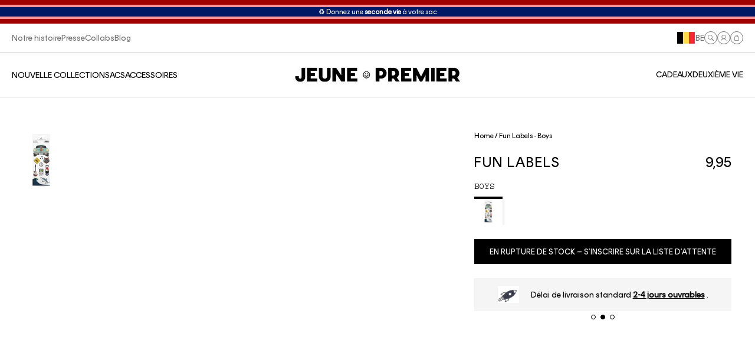

--- FILE ---
content_type: text/html; charset=utf-8
request_url: https://www.jeunepremier.com/fr/products/fun-labels-boys
body_size: 66959
content:
<!doctype html> 
<html class="no-js" lang="fr">
  <head>
    
      <link rel="preconnect dns-prefetch" href="https://api.config-security.com/" crossorigin>
      <link rel="preconnect dns-prefetch" href="https://conf.config-security.com/" crossorigin>
      <link rel="preconnect dns-prefetch" href="https://triplewhale-pixel.web.app/" crossorigin>
      <script>
    /* >> TriplePixel :: start*/
    window.TriplePixelData={TripleName:"jeune-premier.myshopify.com",ver:"1.9.0"},function(W,H,A,L,E,_,B,N){function O(U,T,P,H,R){void 0===R&&(R=!1),H=new XMLHttpRequest,P?(H.open("POST",U,!0),H.setRequestHeader("Content-Type","application/json")):H.open("GET",U,!0),H.send(JSON.stringify(P||{})),H.onreadystatechange=function(){4===H.readyState&&200===H.status?(R=H.responseText,U.includes(".txt")?eval(R):P||(N[B]=R)):(299<H.status||H.status<200)&&T&&!R&&(R=!0,O(U,T-1))}}if(N=window,!N[H+"sn"]){N[H+"sn"]=1;try{A.setItem(H,1+(0|A.getItem(H)||0)),(E=JSON.parse(A.getItem(H+"U")||"[]")).push(location.href),A.setItem(H+"U",JSON.stringify(E))}catch(e){}var i,m,p;A.getItem('"!nC`')||(_=A,A=N,A[H]||(L=function(){return Date.now().toString(36)+"_"+Math.random().toString(36)},E=A[H]=function(t,e){return"State"==t?E.s:(W=L(),(E._q=E._q||[]).push([W,t,e]),W)},E.s="Installed",E._q=[],E.ch=W,B="configSecurityConfModel",N[B]=1,O("https://conf.config-security.com/model",5),i=L(),m=A[atob("c2NyZWVu")],_.setItem("di_pmt_wt",i),p={id:i,action:"profile",avatar:_.getItem("auth-security_rand_salt_"),time:m[atob("d2lkdGg=")]+":"+m[atob("aGVpZ2h0")],host:A.TriplePixelData.TripleName,url:window.location.href,ref:document.referrer,ver:window.TriplePixelData.ver},O("https://api.config-security.com/",5,p),O("https://triplewhale-pixel.web.app/dot1.9.txt",5)))}}("","TriplePixel",localStorage);
    /* << TriplePixel :: end*/
</script>
    

    <meta charset="utf-8">
    <meta http-equiv="X-UA-Compatible" content="IE=edge">
    <meta name="viewport" content="width=device-width,initial-scale=1">
    <meta name="theme-color" content="">
    <link rel="canonical" href="https://www.jeunepremier.com/fr/products/fun-labels-boys">
    <link rel="preconnect" href="https://cdn.shopify.com" crossorigin>

    
<link rel="icon" type="image/png" href="//www.jeunepremier.com/cdn/shop/files/flavvvv.png?v=1708590363&width=32"><script async src="https://track.revend.ai/script?apiKey=8787e76f-63ca-4718-8faf-534264cbf7f9"></script>
    

    
    
      <script defer>
        var loc = window.location.href;
        localStorage.setItem('PrevLocation', loc);
      </script>
    
    
    <title>
      Fun Labels - Boys
 &ndash; Jeune Premier </title>

    
      <meta name="description" content="Pimp your school supplies with these trendy self-adhesive labels in collaboration with Lannoo Graphics®-split-item-content-Pimp the inside of your binder or enhance your books with 20 super cool stickers!-split-item-design- Design: Boys-split-item-accordion-Material &amp;amp; Washing instructions Material: Self-adhesive pa">
    

    

<meta property="og:site_name" content="Jeune Premier ">
<meta property="og:url" content="https://www.jeunepremier.com/fr/products/fun-labels-boys">
<meta property="og:title" content="Fun Labels - Boys">
<meta property="og:type" content="product">
<meta property="og:description" content="Pimp your school supplies with these trendy self-adhesive labels in collaboration with Lannoo Graphics®-split-item-content-Pimp the inside of your binder or enhance your books with 20 super cool stickers!-split-item-design- Design: Boys-split-item-accordion-Material &amp;amp; Washing instructions Material: Self-adhesive pa"><meta property="og:image" content="http://www.jeunepremier.com/cdn/shop/files/3add3689662162cdee47ee848a602a8e.jpg?v=1699269831">
  <meta property="og:image:secure_url" content="https://www.jeunepremier.com/cdn/shop/files/3add3689662162cdee47ee848a602a8e.jpg?v=1699269831">
  <meta property="og:image:width" content="1920">
  <meta property="og:image:height" content="1920"><meta property="og:price:amount" content="9,95">
  <meta property="og:price:currency" content="EUR"><meta name="twitter:card" content="summary_large_image">
<meta name="twitter:title" content="Fun Labels - Boys">
<meta name="twitter:description" content="Pimp your school supplies with these trendy self-adhesive labels in collaboration with Lannoo Graphics®-split-item-content-Pimp the inside of your binder or enhance your books with 20 super cool stickers!-split-item-design- Design: Boys-split-item-accordion-Material &amp;amp; Washing instructions Material: Self-adhesive pa">


<!--  Meta tags from theme.liquid file -->



  <meta name="google-site-verification" content="nuhCCr8cH1_igrpYECd5grYLNA9ritj2WAKcPeJJ3gc">


<!-- TODO: facebook domain verification needed voor .se -->
  <meta name="facebook-domain-verification" content="r3jfe2fvsztzlkc9btvx4zqk8fzlz1">

    
<style>
      #zonos {
        display: none;
        right: 20px !important;
        bottom: 20px !important;
      }
      div#zonos{
        z-index: 12 !important;
      }
      #zonos.intl > .z-flag {
        right: 20px !important;
      }

      @media screen and (max-width: 599px) {
        #zonos {
          right: 0px !important;
          bottom: 0px !important;
        }
        #zonos.intl > .z-flag {
          bottom: 20px !important;
        }
      }
      iframe#loyaltylion-beacon-frame {
        z-index: 8 !important;
      }
      .scroll-to-top {
        bottom: 130px;
      }
    </style>

    <link rel="dns-prefetch" href="//use.typekit.net">
    <link rel="dns-prefetch" href="//p.typekit.net">
    <link rel="dns-prefetch" href="//google-analytics.com">
    <link rel="dns-prefetch" href="//www.google-analytics.com">
    <link rel="dns-prefetch" href="//www.google.com">
    <link rel="dns-prefetch" href="//www.google.be">
    <link rel="dns-prefetch" href="//fonts.googleapis.com">
    <link rel="dns-prefetch" href="//fonts.gstatic.com">
    <link rel="dns-prefetch" href="//www.gstatic.com">
    <link rel="dns-prefetch" href="//maps.gstatic.com">
    <link rel="dns-prefetch" href="//maps.google.com">
    <link rel="dns-prefetch" href="//maps.googleapis.com">
    <link rel="dns-prefetch" href="//mt0.googleapis.com">
    <link rel="dns-prefetch" href="//mt1.googleapis.com">
    <link rel="dns-prefetch" href="//app.backinstock.org">
    <link rel="dns-prefetch" href="//forms.soundestlink.com">
    <link rel="dns-prefetch" href="//omnisrc.com">
    <link rel="dns-prefetch" href="//subscribe.esign.eu">
    <link rel="dns-prefetch" href="//connect.facebook.net">
    <link rel="dns-prefetch" href="//stats.g.doubleclick.net">

    <script defer>
      window.extracheckout = `<div class="dynamic-checkout__content" id="dynamic-checkout-cart" data-shopify="dynamic-checkout-cart"> <shopify-accelerated-checkout-cart wallet-configs="[{&quot;supports_subs&quot;:true,&quot;supports_def_opts&quot;:false,&quot;name&quot;:&quot;shop_pay&quot;,&quot;wallet_params&quot;:{&quot;shopId&quot;:7765655629,&quot;merchantName&quot;:&quot;Jeune Premier &quot;,&quot;personalized&quot;:true}},{&quot;supports_subs&quot;:false,&quot;supports_def_opts&quot;:false,&quot;name&quot;:&quot;paypal&quot;,&quot;wallet_params&quot;:{&quot;shopId&quot;:7765655629,&quot;countryCode&quot;:&quot;BE&quot;,&quot;merchantName&quot;:&quot;Jeune Premier &quot;,&quot;phoneRequired&quot;:true,&quot;companyRequired&quot;:false,&quot;shippingType&quot;:&quot;shipping&quot;,&quot;shopifyPaymentsEnabled&quot;:true,&quot;hasManagedSellingPlanState&quot;:null,&quot;requiresBillingAgreement&quot;:false,&quot;merchantId&quot;:&quot;S4TAFPH76GUBG&quot;,&quot;sdkUrl&quot;:&quot;https://www.paypal.com/sdk/js?components=buttons\u0026commit=false\u0026currency=EUR\u0026locale=fr_FR\u0026client-id=AfUEYT7nO4BwZQERn9Vym5TbHAG08ptiKa9gm8OARBYgoqiAJIjllRjeIMI4g294KAH1JdTnkzubt1fr\u0026merchant-id=S4TAFPH76GUBG\u0026intent=authorize&quot;}}]" access-token="e349c0895f5b2e6301958a3695d7292c" buyer-country="BE" buyer-locale="fr" buyer-currency="EUR" shop-id="7765655629" cart-id="cb77da1f5b5ed087f47206a973be9027" enabled-flags="[&quot;d6d12da0&quot;]" > <div class="wallet-button-wrapper"> <ul class='wallet-cart-grid wallet-cart-grid--skeleton' role="list" data-shopify-buttoncontainer="true"> <li data-testid='grid-cell' class='wallet-cart-button-container'><div class='wallet-cart-button wallet-cart-button__skeleton' role='button' disabled aria-hidden='true'>&nbsp</div></li><li data-testid='grid-cell' class='wallet-cart-button-container'><div class='wallet-cart-button wallet-cart-button__skeleton' role='button' disabled aria-hidden='true'>&nbsp</div></li> </ul> </div> </shopify-accelerated-checkout-cart> <small id="shopify-buyer-consent" class="hidden" aria-hidden="true" data-consent-type="subscription"> Au moins un article de votre panier constitue un achat récurrent ou différé. En continuant, j’accepte la <span id="shopify-subscription-policy-button">politique de résiliation</span> et vous autorise à facturer mon moyen de paiement aux prix, fréquences et dates listées sur cette page jusqu’à ce que ma commande soit traitée ou que je l’annule, si autorisé. </small> </div>`;
    </script>

    


    
    <script src="//www.jeunepremier.com/cdn/shop/t/44/assets/jquery-3.6.0.min.js?v=171906937464547811021681895736"></script>
    
    <script src="//www.jeunepremier.com/cdn/shop/t/44/assets/constants.js?v=69032263048807321231708573311" defer="defer"></script>
    <script src="//www.jeunepremier.com/cdn/shop/t/44/assets/pubsub.js?v=162490899887979251708573313" defer="defer"></script>
    <script src="//www.jeunepremier.com/cdn/shop/t/44/assets/global.js?v=60309803369505208831724844532" defer="defer"></script>
    <script src="//www.jeunepremier.com/cdn/shop/t/44/assets/swiper.min.js?v=176492332961067025201711440383" defer="defer"></script>
    <script src="//www.jeunepremier.com/cdn/shop/t/44/assets/swiper-slider.js?v=73985612176887801381708573312" defer="defer"></script>

    <script>window.performance && window.performance.mark && window.performance.mark('shopify.content_for_header.start');</script><meta name="google-site-verification" content="wzN3GGSW2WIFdwC4PthfZvRexDbyROM1EF8fDJ9UBI0">
<meta name="facebook-domain-verification" content="r3jfe2fvsztzlkc9btvx4zqk8fzlz1">
<meta id="shopify-digital-wallet" name="shopify-digital-wallet" content="/7765655629/digital_wallets/dialog">
<meta name="shopify-checkout-api-token" content="e349c0895f5b2e6301958a3695d7292c">
<meta id="in-context-paypal-metadata" data-shop-id="7765655629" data-venmo-supported="false" data-environment="production" data-locale="fr_FR" data-paypal-v4="true" data-currency="EUR">
<link rel="alternate" hreflang="x-default" href="https://www.jeunepremier.com/products/fun-labels-boys">
<link rel="alternate" hreflang="de-AT" href="https://www.jeunepremier.at/products/fun-labels-boys">
<link rel="alternate" hreflang="en-AT" href="https://www.jeunepremier.at/en/products/fun-labels-boys">
<link rel="alternate" hreflang="de-CH" href="https://www.jeunepremier.ch/products/fun-labels-boys">
<link rel="alternate" hreflang="fr-CH" href="https://www.jeunepremier.ch/fr/products/fun-labels-boys">
<link rel="alternate" hreflang="it-CH" href="https://www.jeunepremier.ch/it/products/fun-labels-boys">
<link rel="alternate" hreflang="en-CH" href="https://www.jeunepremier.ch/en/products/fun-labels-boys">
<link rel="alternate" hreflang="en-ES" href="https://www.jeunepremier.com/en-es/products/fun-labels-boys">
<link rel="alternate" hreflang="en-PT" href="https://www.jeunepremier.com/en-pt/products/fun-labels-boys">
<link rel="alternate" hreflang="fr-PT" href="https://www.jeunepremier.com/fr-pt/products/fun-labels-boys">
<link rel="alternate" hreflang="fr-FR" href="https://www.jeunepremier.com/fr-fr/products/fun-labels-boys">
<link rel="alternate" hreflang="it-IT" href="https://www.jeunepremier.com/it-it/products/fun-labels-boys">
<link rel="alternate" hreflang="fr-LU" href="https://www.jeunepremier.com/fr-lu/products/fun-labels-boys">
<link rel="alternate" hreflang="de-LU" href="https://www.jeunepremier.com/de-lu/products/fun-labels-boys">
<link rel="alternate" hreflang="en-LU" href="https://www.jeunepremier.com/en-lu/products/fun-labels-boys">
<link rel="alternate" hreflang="en-PL" href="https://www.jeunepremier.com/en-pl/products/fun-labels-boys">
<link rel="alternate" hreflang="de-PL" href="https://www.jeunepremier.com/de-pl/products/fun-labels-boys">
<link rel="alternate" hreflang="en-US" href="https://www.jeunepremier.com/en-us/products/fun-labels-boys">
<link rel="alternate" hreflang="en-CA" href="https://www.jeunepremier.com/en-ca/products/fun-labels-boys">
<link rel="alternate" hreflang="fr-CA" href="https://www.jeunepremier.com/fr-ca/products/fun-labels-boys">
<link rel="alternate" hreflang="nl-NL" href="https://www.jeunepremier.com/nl-nl/products/fun-labels-boys">
<link rel="alternate" hreflang="en-CZ" href="https://www.jeunepremier.com/en-cz/products/fun-labels-boys">
<link rel="alternate" hreflang="ko-KR" href="https://www.jeunepremier.com/ko-ko/products/fun-labels-boys">
<link rel="alternate" hreflang="en-BT" href="https://www.jeunepremier.com/en-bt/products/fun-labels-boys">
<link rel="alternate" hreflang="nl-BT" href="https://www.jeunepremier.com/nl-bt/products/fun-labels-boys">
<link rel="alternate" hreflang="fr-BT" href="https://www.jeunepremier.com/fr-bt/products/fun-labels-boys">
<link rel="alternate" hreflang="de-BT" href="https://www.jeunepremier.com/de-bt/products/fun-labels-boys">
<link rel="alternate" hreflang="ko-BT" href="https://www.jeunepremier.com/ko-bt/products/fun-labels-boys">
<link rel="alternate" hreflang="en-DK" href="https://www.jeunepremier.com/en-dk/products/fun-labels-boys">
<link rel="alternate" hreflang="en-NO" href="https://www.jeunepremier.com/en-no/products/fun-labels-boys">
<link rel="alternate" hreflang="en-HK" href="https://www.jeunepremier.com/en-hk/products/fun-labels-boys">
<link rel="alternate" hreflang="nl-BE" href="https://www.jeunepremier.com/products/fun-labels-boys">
<link rel="alternate" hreflang="fr-BE" href="https://www.jeunepremier.com/fr/products/fun-labels-boys">
<link rel="alternate" hreflang="de-BE" href="https://www.jeunepremier.com/de/products/fun-labels-boys">
<link rel="alternate" hreflang="en-BE" href="https://www.jeunepremier.com/en/products/fun-labels-boys">
<link rel="alternate" hreflang="de-DE" href="https://www.jeunepremier.de/products/fun-labels-boys">
<link rel="alternate" hreflang="en-DE" href="https://www.jeunepremier.de/en/products/fun-labels-boys">
<link rel="alternate" type="application/json+oembed" href="https://www.jeunepremier.com/fr/products/fun-labels-boys.oembed">
<script async="async" src="/checkouts/internal/preloads.js?locale=fr-BE"></script>
<link rel="preconnect" href="https://shop.app" crossorigin="anonymous">
<script async="async" src="https://shop.app/checkouts/internal/preloads.js?locale=fr-BE&shop_id=7765655629" crossorigin="anonymous"></script>
<script id="apple-pay-shop-capabilities" type="application/json">{"shopId":7765655629,"countryCode":"BE","currencyCode":"EUR","merchantCapabilities":["supports3DS"],"merchantId":"gid:\/\/shopify\/Shop\/7765655629","merchantName":"Jeune Premier ","requiredBillingContactFields":["postalAddress","email","phone"],"requiredShippingContactFields":["postalAddress","email","phone"],"shippingType":"shipping","supportedNetworks":["visa","maestro","masterCard","amex"],"total":{"type":"pending","label":"Jeune Premier ","amount":"1.00"},"shopifyPaymentsEnabled":true,"supportsSubscriptions":true}</script>
<script id="shopify-features" type="application/json">{"accessToken":"e349c0895f5b2e6301958a3695d7292c","betas":["rich-media-storefront-analytics"],"domain":"www.jeunepremier.com","predictiveSearch":true,"shopId":7765655629,"locale":"fr"}</script>
<script>var Shopify = Shopify || {};
Shopify.shop = "jeune-premier.myshopify.com";
Shopify.locale = "fr";
Shopify.currency = {"active":"EUR","rate":"1.0"};
Shopify.country = "BE";
Shopify.theme = {"name":"JeunePremier-secondPhase\/main","id":120850120781,"schema_name":"Dawn","schema_version":"2.5.0","theme_store_id":null,"role":"main"};
Shopify.theme.handle = "null";
Shopify.theme.style = {"id":null,"handle":null};
Shopify.cdnHost = "www.jeunepremier.com/cdn";
Shopify.routes = Shopify.routes || {};
Shopify.routes.root = "/fr/";</script>
<script type="module">!function(o){(o.Shopify=o.Shopify||{}).modules=!0}(window);</script>
<script>!function(o){function n(){var o=[];function n(){o.push(Array.prototype.slice.apply(arguments))}return n.q=o,n}var t=o.Shopify=o.Shopify||{};t.loadFeatures=n(),t.autoloadFeatures=n()}(window);</script>
<script>
  window.ShopifyPay = window.ShopifyPay || {};
  window.ShopifyPay.apiHost = "shop.app\/pay";
  window.ShopifyPay.redirectState = null;
</script>
<script id="shop-js-analytics" type="application/json">{"pageType":"product"}</script>
<script defer="defer" async type="module" src="//www.jeunepremier.com/cdn/shopifycloud/shop-js/modules/v2/client.init-shop-cart-sync_Lpn8ZOi5.fr.esm.js"></script>
<script defer="defer" async type="module" src="//www.jeunepremier.com/cdn/shopifycloud/shop-js/modules/v2/chunk.common_X4Hu3kma.esm.js"></script>
<script defer="defer" async type="module" src="//www.jeunepremier.com/cdn/shopifycloud/shop-js/modules/v2/chunk.modal_BV0V5IrV.esm.js"></script>
<script type="module">
  await import("//www.jeunepremier.com/cdn/shopifycloud/shop-js/modules/v2/client.init-shop-cart-sync_Lpn8ZOi5.fr.esm.js");
await import("//www.jeunepremier.com/cdn/shopifycloud/shop-js/modules/v2/chunk.common_X4Hu3kma.esm.js");
await import("//www.jeunepremier.com/cdn/shopifycloud/shop-js/modules/v2/chunk.modal_BV0V5IrV.esm.js");

  window.Shopify.SignInWithShop?.initShopCartSync?.({"fedCMEnabled":true,"windoidEnabled":true});

</script>
<script>
  window.Shopify = window.Shopify || {};
  if (!window.Shopify.featureAssets) window.Shopify.featureAssets = {};
  window.Shopify.featureAssets['shop-js'] = {"shop-cart-sync":["modules/v2/client.shop-cart-sync_hBo3gat_.fr.esm.js","modules/v2/chunk.common_X4Hu3kma.esm.js","modules/v2/chunk.modal_BV0V5IrV.esm.js"],"init-fed-cm":["modules/v2/client.init-fed-cm_BoVeauXL.fr.esm.js","modules/v2/chunk.common_X4Hu3kma.esm.js","modules/v2/chunk.modal_BV0V5IrV.esm.js"],"init-shop-email-lookup-coordinator":["modules/v2/client.init-shop-email-lookup-coordinator_CX4-Y-CZ.fr.esm.js","modules/v2/chunk.common_X4Hu3kma.esm.js","modules/v2/chunk.modal_BV0V5IrV.esm.js"],"init-windoid":["modules/v2/client.init-windoid_iuUmw7cp.fr.esm.js","modules/v2/chunk.common_X4Hu3kma.esm.js","modules/v2/chunk.modal_BV0V5IrV.esm.js"],"shop-button":["modules/v2/client.shop-button_DumFxEIo.fr.esm.js","modules/v2/chunk.common_X4Hu3kma.esm.js","modules/v2/chunk.modal_BV0V5IrV.esm.js"],"shop-cash-offers":["modules/v2/client.shop-cash-offers_BPdnZcGX.fr.esm.js","modules/v2/chunk.common_X4Hu3kma.esm.js","modules/v2/chunk.modal_BV0V5IrV.esm.js"],"shop-toast-manager":["modules/v2/client.shop-toast-manager_sjv6XvZD.fr.esm.js","modules/v2/chunk.common_X4Hu3kma.esm.js","modules/v2/chunk.modal_BV0V5IrV.esm.js"],"init-shop-cart-sync":["modules/v2/client.init-shop-cart-sync_Lpn8ZOi5.fr.esm.js","modules/v2/chunk.common_X4Hu3kma.esm.js","modules/v2/chunk.modal_BV0V5IrV.esm.js"],"init-customer-accounts-sign-up":["modules/v2/client.init-customer-accounts-sign-up_DQVKlaja.fr.esm.js","modules/v2/client.shop-login-button_DkHUpD44.fr.esm.js","modules/v2/chunk.common_X4Hu3kma.esm.js","modules/v2/chunk.modal_BV0V5IrV.esm.js"],"pay-button":["modules/v2/client.pay-button_DN6Ek-nh.fr.esm.js","modules/v2/chunk.common_X4Hu3kma.esm.js","modules/v2/chunk.modal_BV0V5IrV.esm.js"],"init-customer-accounts":["modules/v2/client.init-customer-accounts_BQOJrVdv.fr.esm.js","modules/v2/client.shop-login-button_DkHUpD44.fr.esm.js","modules/v2/chunk.common_X4Hu3kma.esm.js","modules/v2/chunk.modal_BV0V5IrV.esm.js"],"avatar":["modules/v2/client.avatar_BTnouDA3.fr.esm.js"],"init-shop-for-new-customer-accounts":["modules/v2/client.init-shop-for-new-customer-accounts_DW7xpOCZ.fr.esm.js","modules/v2/client.shop-login-button_DkHUpD44.fr.esm.js","modules/v2/chunk.common_X4Hu3kma.esm.js","modules/v2/chunk.modal_BV0V5IrV.esm.js"],"shop-follow-button":["modules/v2/client.shop-follow-button_CXr7UFuQ.fr.esm.js","modules/v2/chunk.common_X4Hu3kma.esm.js","modules/v2/chunk.modal_BV0V5IrV.esm.js"],"checkout-modal":["modules/v2/client.checkout-modal_CXg0VCPn.fr.esm.js","modules/v2/chunk.common_X4Hu3kma.esm.js","modules/v2/chunk.modal_BV0V5IrV.esm.js"],"shop-login-button":["modules/v2/client.shop-login-button_DkHUpD44.fr.esm.js","modules/v2/chunk.common_X4Hu3kma.esm.js","modules/v2/chunk.modal_BV0V5IrV.esm.js"],"lead-capture":["modules/v2/client.lead-capture_C9SxlK5K.fr.esm.js","modules/v2/chunk.common_X4Hu3kma.esm.js","modules/v2/chunk.modal_BV0V5IrV.esm.js"],"shop-login":["modules/v2/client.shop-login_DQBEMTrD.fr.esm.js","modules/v2/chunk.common_X4Hu3kma.esm.js","modules/v2/chunk.modal_BV0V5IrV.esm.js"],"payment-terms":["modules/v2/client.payment-terms_CokxZuo0.fr.esm.js","modules/v2/chunk.common_X4Hu3kma.esm.js","modules/v2/chunk.modal_BV0V5IrV.esm.js"]};
</script>
<script>(function() {
  var isLoaded = false;
  function asyncLoad() {
    if (isLoaded) return;
    isLoaded = true;
    var urls = ["https:\/\/static.klaviyo.com\/onsite\/js\/klaviyo.js?company_id=Y2FYNw\u0026shop=jeune-premier.myshopify.com","https:\/\/tseish-app.connect.trustedshops.com\/esc.js?apiBaseUrl=aHR0cHM6Ly90c2Vpc2gtYXBwLmNvbm5lY3QudHJ1c3RlZHNob3BzLmNvbQ==\u0026instanceId=amV1bmUtcHJlbWllci5teXNob3BpZnkuY29t\u0026shop=jeune-premier.myshopify.com","\/\/backinstock.useamp.com\/widget\/15844_1767154285.js?category=bis\u0026v=6\u0026shop=jeune-premier.myshopify.com"];
    for (var i = 0; i < urls.length; i++) {
      var s = document.createElement('script');
      s.type = 'text/javascript';
      s.async = true;
      s.src = urls[i];
      var x = document.getElementsByTagName('script')[0];
      x.parentNode.insertBefore(s, x);
    }
  };
  if(window.attachEvent) {
    window.attachEvent('onload', asyncLoad);
  } else {
    window.addEventListener('load', asyncLoad, false);
  }
})();</script>
<script id="__st">var __st={"a":7765655629,"offset":3600,"reqid":"1e24bf78-1e50-48a8-acf5-12a6bb713957-1770072218","pageurl":"www.jeunepremier.com\/fr\/products\/fun-labels-boys","u":"8a66bdbf101f","p":"product","rtyp":"product","rid":8768134250831};</script>
<script>window.ShopifyPaypalV4VisibilityTracking = true;</script>
<script id="captcha-bootstrap">!function(){'use strict';const t='contact',e='account',n='new_comment',o=[[t,t],['blogs',n],['comments',n],[t,'customer']],c=[[e,'customer_login'],[e,'guest_login'],[e,'recover_customer_password'],[e,'create_customer']],r=t=>t.map((([t,e])=>`form[action*='/${t}']:not([data-nocaptcha='true']) input[name='form_type'][value='${e}']`)).join(','),a=t=>()=>t?[...document.querySelectorAll(t)].map((t=>t.form)):[];function s(){const t=[...o],e=r(t);return a(e)}const i='password',u='form_key',d=['recaptcha-v3-token','g-recaptcha-response','h-captcha-response',i],f=()=>{try{return window.sessionStorage}catch{return}},m='__shopify_v',_=t=>t.elements[u];function p(t,e,n=!1){try{const o=window.sessionStorage,c=JSON.parse(o.getItem(e)),{data:r}=function(t){const{data:e,action:n}=t;return t[m]||n?{data:e,action:n}:{data:t,action:n}}(c);for(const[e,n]of Object.entries(r))t.elements[e]&&(t.elements[e].value=n);n&&o.removeItem(e)}catch(o){console.error('form repopulation failed',{error:o})}}const l='form_type',E='cptcha';function T(t){t.dataset[E]=!0}const w=window,h=w.document,L='Shopify',v='ce_forms',y='captcha';let A=!1;((t,e)=>{const n=(g='f06e6c50-85a8-45c8-87d0-21a2b65856fe',I='https://cdn.shopify.com/shopifycloud/storefront-forms-hcaptcha/ce_storefront_forms_captcha_hcaptcha.v1.5.2.iife.js',D={infoText:'Protégé par hCaptcha',privacyText:'Confidentialité',termsText:'Conditions'},(t,e,n)=>{const o=w[L][v],c=o.bindForm;if(c)return c(t,g,e,D).then(n);var r;o.q.push([[t,g,e,D],n]),r=I,A||(h.body.append(Object.assign(h.createElement('script'),{id:'captcha-provider',async:!0,src:r})),A=!0)});var g,I,D;w[L]=w[L]||{},w[L][v]=w[L][v]||{},w[L][v].q=[],w[L][y]=w[L][y]||{},w[L][y].protect=function(t,e){n(t,void 0,e),T(t)},Object.freeze(w[L][y]),function(t,e,n,w,h,L){const[v,y,A,g]=function(t,e,n){const i=e?o:[],u=t?c:[],d=[...i,...u],f=r(d),m=r(i),_=r(d.filter((([t,e])=>n.includes(e))));return[a(f),a(m),a(_),s()]}(w,h,L),I=t=>{const e=t.target;return e instanceof HTMLFormElement?e:e&&e.form},D=t=>v().includes(t);t.addEventListener('submit',(t=>{const e=I(t);if(!e)return;const n=D(e)&&!e.dataset.hcaptchaBound&&!e.dataset.recaptchaBound,o=_(e),c=g().includes(e)&&(!o||!o.value);(n||c)&&t.preventDefault(),c&&!n&&(function(t){try{if(!f())return;!function(t){const e=f();if(!e)return;const n=_(t);if(!n)return;const o=n.value;o&&e.removeItem(o)}(t);const e=Array.from(Array(32),(()=>Math.random().toString(36)[2])).join('');!function(t,e){_(t)||t.append(Object.assign(document.createElement('input'),{type:'hidden',name:u})),t.elements[u].value=e}(t,e),function(t,e){const n=f();if(!n)return;const o=[...t.querySelectorAll(`input[type='${i}']`)].map((({name:t})=>t)),c=[...d,...o],r={};for(const[a,s]of new FormData(t).entries())c.includes(a)||(r[a]=s);n.setItem(e,JSON.stringify({[m]:1,action:t.action,data:r}))}(t,e)}catch(e){console.error('failed to persist form',e)}}(e),e.submit())}));const S=(t,e)=>{t&&!t.dataset[E]&&(n(t,e.some((e=>e===t))),T(t))};for(const o of['focusin','change'])t.addEventListener(o,(t=>{const e=I(t);D(e)&&S(e,y())}));const B=e.get('form_key'),M=e.get(l),P=B&&M;t.addEventListener('DOMContentLoaded',(()=>{const t=y();if(P)for(const e of t)e.elements[l].value===M&&p(e,B);[...new Set([...A(),...v().filter((t=>'true'===t.dataset.shopifyCaptcha))])].forEach((e=>S(e,t)))}))}(h,new URLSearchParams(w.location.search),n,t,e,['guest_login'])})(!0,!0)}();</script>
<script integrity="sha256-4kQ18oKyAcykRKYeNunJcIwy7WH5gtpwJnB7kiuLZ1E=" data-source-attribution="shopify.loadfeatures" defer="defer" src="//www.jeunepremier.com/cdn/shopifycloud/storefront/assets/storefront/load_feature-a0a9edcb.js" crossorigin="anonymous"></script>
<script crossorigin="anonymous" defer="defer" src="//www.jeunepremier.com/cdn/shopifycloud/storefront/assets/shopify_pay/storefront-65b4c6d7.js?v=20250812"></script>
<script data-source-attribution="shopify.dynamic_checkout.dynamic.init">var Shopify=Shopify||{};Shopify.PaymentButton=Shopify.PaymentButton||{isStorefrontPortableWallets:!0,init:function(){window.Shopify.PaymentButton.init=function(){};var t=document.createElement("script");t.src="https://www.jeunepremier.com/cdn/shopifycloud/portable-wallets/latest/portable-wallets.fr.js",t.type="module",document.head.appendChild(t)}};
</script>
<script data-source-attribution="shopify.dynamic_checkout.buyer_consent">
  function portableWalletsHideBuyerConsent(e){var t=document.getElementById("shopify-buyer-consent"),n=document.getElementById("shopify-subscription-policy-button");t&&n&&(t.classList.add("hidden"),t.setAttribute("aria-hidden","true"),n.removeEventListener("click",e))}function portableWalletsShowBuyerConsent(e){var t=document.getElementById("shopify-buyer-consent"),n=document.getElementById("shopify-subscription-policy-button");t&&n&&(t.classList.remove("hidden"),t.removeAttribute("aria-hidden"),n.addEventListener("click",e))}window.Shopify?.PaymentButton&&(window.Shopify.PaymentButton.hideBuyerConsent=portableWalletsHideBuyerConsent,window.Shopify.PaymentButton.showBuyerConsent=portableWalletsShowBuyerConsent);
</script>
<script>
  function portableWalletsCleanup(e){e&&e.src&&console.error("Failed to load portable wallets script "+e.src);var t=document.querySelectorAll("shopify-accelerated-checkout .shopify-payment-button__skeleton, shopify-accelerated-checkout-cart .wallet-cart-button__skeleton"),e=document.getElementById("shopify-buyer-consent");for(let e=0;e<t.length;e++)t[e].remove();e&&e.remove()}function portableWalletsNotLoadedAsModule(e){e instanceof ErrorEvent&&"string"==typeof e.message&&e.message.includes("import.meta")&&"string"==typeof e.filename&&e.filename.includes("portable-wallets")&&(window.removeEventListener("error",portableWalletsNotLoadedAsModule),window.Shopify.PaymentButton.failedToLoad=e,"loading"===document.readyState?document.addEventListener("DOMContentLoaded",window.Shopify.PaymentButton.init):window.Shopify.PaymentButton.init())}window.addEventListener("error",portableWalletsNotLoadedAsModule);
</script>

<script type="module" src="https://www.jeunepremier.com/cdn/shopifycloud/portable-wallets/latest/portable-wallets.fr.js" onError="portableWalletsCleanup(this)" crossorigin="anonymous"></script>
<script nomodule>
  document.addEventListener("DOMContentLoaded", portableWalletsCleanup);
</script>

<link id="shopify-accelerated-checkout-styles" rel="stylesheet" media="screen" href="https://www.jeunepremier.com/cdn/shopifycloud/portable-wallets/latest/accelerated-checkout-backwards-compat.css" crossorigin="anonymous">
<style id="shopify-accelerated-checkout-cart">
        #shopify-buyer-consent {
  margin-top: 1em;
  display: inline-block;
  width: 100%;
}

#shopify-buyer-consent.hidden {
  display: none;
}

#shopify-subscription-policy-button {
  background: none;
  border: none;
  padding: 0;
  text-decoration: underline;
  font-size: inherit;
  cursor: pointer;
}

#shopify-subscription-policy-button::before {
  box-shadow: none;
}

      </style>
<script id="sections-script" data-sections="jp-header-new" defer="defer" src="//www.jeunepremier.com/cdn/shop/t/44/compiled_assets/scripts.js?v=151770"></script>
<script>window.performance && window.performance.mark && window.performance.mark('shopify.content_for_header.end');</script>

    <style data-shopify>
        :root {
        
          --font-family-primary: "Rund Display",  sans-serif;
          --font-family-secondary: "Fantabular MVB", sans-serif;
        

        --color-base-text: 18, 18, 18;
        --color-shadow: 18, 18, 18;
        --color-base-background-1: 255, 255, 255;
        --color-base-background-2: 243, 243, 243;
        --color-base-solid-button-labels: 255, 255, 255;
        --color-base-outline-button-labels: 18, 18, 18;
        --color-base-accent-1: 18, 18, 18;
        --color-base-accent-2: 51, 79, 180;
        --payment-terms-background-color: #FFFFFF;

        --gradient-base-background-1: #FFFFFF;
        --gradient-base-background-2: #F3F3F3;
        --gradient-base-accent-1: #121212;
        --gradient-base-accent-2: #334FB4;

        --media-padding: px;
        --media-border-opacity: 0.05;
        --media-border-width: 1px;
        --media-radius: 0px;
        --media-shadow-opacity: 0.0;
        --media-shadow-horizontal-offset: 0px;
        --media-shadow-vertical-offset: 0px;
        --media-shadow-blur-radius: 0px;

        --page-width: 160rem;
        --page-width-margin: 0rem;

        --card-image-padding: 0.0rem;
        --card-corner-radius: 0.0rem;
        --card-text-alignment: left;
        --card-border-width: 0.1rem;
        --card-border-opacity: 0.1;
        --card-shadow-opacity: 0.1;
        --card-shadow-horizontal-offset: 0.0rem;
        --card-shadow-vertical-offset: 0.0rem;
        --card-shadow-blur-radius: 0.0rem;

        --badge-corner-radius: 4.0rem;

        --popup-border-width: 1px;
        --popup-border-opacity: 0.1;
        --popup-corner-radius: 0px;
        --popup-shadow-opacity: 0.0;
        --popup-shadow-horizontal-offset: 0px;
        --popup-shadow-vertical-offset: 0px;
        --popup-shadow-blur-radius: 0px;

        --drawer-border-width: 1px;
        --drawer-border-opacity: 0.1;
        --drawer-shadow-opacity: 0.0;
        --drawer-shadow-horizontal-offset: 0px;
        --drawer-shadow-vertical-offset: 0px;
        --drawer-shadow-blur-radius: 0px;

        --spacing-sections-desktop: 0px;
        --spacing-sections-mobile: 0px;

        --grid-desktop-vertical-spacing: 8px;
        --grid-desktop-horizontal-spacing: 8px;
        --grid-mobile-vertical-spacing: 4px;
        --grid-mobile-horizontal-spacing: 4px;

        --text-boxes-border-opacity: 0.0;
        --text-boxes-border-width: 0px;
        --text-boxes-radius: 0px;
        --text-boxes-shadow-opacity: 0.0;
        --text-boxes-shadow-horizontal-offset: 0px;
        --text-boxes-shadow-vertical-offset: 0px;
        --text-boxes-shadow-blur-radius: 0px;

        --buttons-radius: 0px;
        --buttons-radius-outset: 0px;
        --buttons-border-width: 1px;
        --buttons-border-opacity: 1.0;
        --buttons-shadow-opacity: 0.0;
        --buttons-shadow-horizontal-offset: 0px;
        --buttons-shadow-vertical-offset: 0px;
        --buttons-shadow-blur-radius: 0px;
        --buttons-border-offset: 0px;

        --inputs-radius: 0px;
        --inputs-border-width: 1px;
        --inputs-border-opacity: 0.55;
        --inputs-shadow-opacity: 0.0;
        --inputs-shadow-horizontal-offset: 0px;
        --inputs-margin-offset: 0px;
        --inputs-shadow-vertical-offset: 0px;
        --inputs-shadow-blur-radius: 0px;
        --inputs-radius-outset: 0px;

        --variant-pills-radius: 40px;
        --variant-pills-border-width: 1px;
        --variant-pills-border-opacity: 0.55;
        --variant-pills-shadow-opacity: 0.0;
        --variant-pills-shadow-horizontal-offset: 0px;
        --variant-pills-shadow-vertical-offset: 0px;
        --variant-pills-shadow-blur-radius: 0px;

        --dd-color-first: #333333;
        --dd-color-second: #C5AF88;
        --dd-color-third: #E8DFCF;
        --dd-color-fourth: #F9F7F3;
        --dd-color-fifth: #D4A589;
        --dd-color-sixth: #FFFFFF;
        --dd-color-seventh: #AA8E62;
      }
    </style>

    <link rel="preconnect" href="https://fonts.googleapis.com">
    <link rel="preconnect" href="https://fonts.gstatic.com" crossorigin>

    <link href="//www.jeunepremier.com/cdn/shop/t/44/assets/main.css?v=66528511882272859931724844538" rel="stylesheet" type="text/css" media="all" />
    <link href="//www.jeunepremier.com/cdn/shop/t/44/assets/swiper.css?v=102766236931218105741711440382" rel="stylesheet" type="text/css" media="all" />
    <link href="//www.jeunepremier.com/cdn/shop/t/44/assets/country-flag.css?v=78644044509046474471708573312" rel="stylesheet" type="text/css" media="all" />
<link
        rel="stylesheet"
        href="//www.jeunepremier.com/cdn/shop/t/44/assets/component-predictive-search.css?v=44480207304181640911708598385"
        media="print"
        onload="this.media='all'"
      ><!-- MouseFlow Tracking Code Starts -->
    <script type="text/javascript" defer="defer">
      window._mfq = window._mfq || [];
      (function () {
        var mf = document.createElement('script');
        mf.type = 'text/javascript';
        mf.defer = true;
        mf.src = '//cdn.mouseflow.com/projects/8809549d-ca33-485f-97ad-e8fff995d483.js';
        document.getElementsByTagName('head')[0].appendChild(mf);
      })();
    </script>
    <!-- MouseFlow Tracking Code Ends -->

    <script>
      document.documentElement.className = document.documentElement.className.replace('no-js', 'js');
    </script>
    <script src="//www.jeunepremier.com/cdn/shop/t/44/assets/lozad.js?v=124529649371197533181677043157" defer="defer"></script>
    <script src="//www.jeunepremier.com/cdn/shop/t/44/assets/general-theme.js?v=150371894316952469511708573316" defer="defer"></script>
    <script>
      function setIntervalX(callback, delay, repetitions) {
        var x = 0;
        var intervalID = window.setInterval(function () {
          callback();

          if (++x === repetitions) {
            window.clearInterval(intervalID);
          }
        }, delay);
      }
    </script>
    
    
  <!-- BEGIN app block: shopify://apps/pandectes-gdpr/blocks/banner/58c0baa2-6cc1-480c-9ea6-38d6d559556a -->
  
    
      <!-- TCF is active, scripts are loaded above -->
      
      <script>
        
          window.PandectesSettings = {"store":{"id":7765655629,"plan":"basic","theme":"JeunePremier-secondPhase/main","primaryLocale":"en","adminMode":false,"headless":false,"storefrontRootDomain":"","checkoutRootDomain":"","storefrontAccessToken":""},"tsPublished":1748268197,"declaration":{"showPurpose":false,"showProvider":false,"declIntroText":"We use cookies to optimize website functionality, analyze the performance, and provide personalized experience to you. Some cookies are essential to make the website operate and function correctly. Those cookies cannot be disabled. In this window you can manage your preference of cookies.","showDateGenerated":true},"language":{"unpublished":[],"languageMode":"Single","fallbackLanguage":"en","languageDetection":"browser","languagesSupported":[]},"texts":{"managed":{"headerText":{"en":"We respect your privacy"},"consentText":{"en":"This website uses cookies to ensure you get the best experience."},"linkText":{"en":"Learn more"},"imprintText":{"en":"Imprint"},"googleLinkText":{"en":"Google's Privacy Terms"},"allowButtonText":{"en":"Accept"},"denyButtonText":{"en":"Decline"},"dismissButtonText":{"en":"Ok"},"leaveSiteButtonText":{"en":"Leave this site"},"preferencesButtonText":{"en":"Preferences"},"cookiePolicyText":{"en":"Cookie policy"},"preferencesPopupTitleText":{"en":"Manage consent preferences"},"preferencesPopupIntroText":{"en":"We use cookies to optimize website functionality, analyze the performance, and provide personalized experience to you. Some cookies are essential to make the website operate and function correctly. Those cookies cannot be disabled. In this window you can manage your preference of cookies."},"preferencesPopupSaveButtonText":{"en":"Save preferences"},"preferencesPopupCloseButtonText":{"en":"Close"},"preferencesPopupAcceptAllButtonText":{"en":"Accept all"},"preferencesPopupRejectAllButtonText":{"en":"Reject all"},"cookiesDetailsText":{"en":"Cookies details"},"preferencesPopupAlwaysAllowedText":{"en":"Always allowed"},"accessSectionParagraphText":{"en":"You have the right to request access to your data at any time."},"accessSectionTitleText":{"en":"Data portability"},"accessSectionAccountInfoActionText":{"en":"Personal data"},"accessSectionDownloadReportActionText":{"en":"Request export"},"accessSectionGDPRRequestsActionText":{"en":"Data subject requests"},"accessSectionOrdersRecordsActionText":{"en":"Orders"},"rectificationSectionParagraphText":{"en":"You have the right to request your data to be updated whenever you think it is appropriate."},"rectificationSectionTitleText":{"en":"Data Rectification"},"rectificationCommentPlaceholder":{"en":"Describe what you want to be updated"},"rectificationCommentValidationError":{"en":"Comment is required"},"rectificationSectionEditAccountActionText":{"en":"Request an update"},"erasureSectionTitleText":{"en":"Right to be forgotten"},"erasureSectionParagraphText":{"en":"You have the right to ask all your data to be erased. After that, you will no longer be able to access your account."},"erasureSectionRequestDeletionActionText":{"en":"Request personal data deletion"},"consentDate":{"en":"Consent date"},"consentId":{"en":"Consent ID"},"consentSectionChangeConsentActionText":{"en":"Change consent preference"},"consentSectionConsentedText":{"en":"You consented to the cookies policy of this website on"},"consentSectionNoConsentText":{"en":"You have not consented to the cookies policy of this website."},"consentSectionTitleText":{"en":"Your cookie consent"},"consentStatus":{"en":"Consent preference"},"confirmationFailureMessage":{"en":"Your request was not verified. Please try again and if problem persists, contact store owner for assistance"},"confirmationFailureTitle":{"en":"A problem occurred"},"confirmationSuccessMessage":{"en":"We will soon get back to you as to your request."},"confirmationSuccessTitle":{"en":"Your request is verified"},"guestsSupportEmailFailureMessage":{"en":"Your request was not submitted. Please try again and if problem persists, contact store owner for assistance."},"guestsSupportEmailFailureTitle":{"en":"A problem occurred"},"guestsSupportEmailPlaceholder":{"en":"E-mail address"},"guestsSupportEmailSuccessMessage":{"en":"If you are registered as a customer of this store, you will soon receive an email with instructions on how to proceed."},"guestsSupportEmailSuccessTitle":{"en":"Thank you for your request"},"guestsSupportEmailValidationError":{"en":"Email is not valid"},"guestsSupportInfoText":{"en":"Please login with your customer account to further proceed."},"submitButton":{"en":"Submit"},"submittingButton":{"en":"Submitting..."},"cancelButton":{"en":"Cancel"},"declIntroText":{"en":"We use cookies to optimize website functionality, analyze the performance, and provide personalized experience to you. Some cookies are essential to make the website operate and function correctly. Those cookies cannot be disabled. In this window you can manage your preference of cookies."},"declName":{"en":"Name"},"declPurpose":{"en":"Purpose"},"declType":{"en":"Type"},"declRetention":{"en":"Retention"},"declProvider":{"en":"Provider"},"declFirstParty":{"en":"First-party"},"declThirdParty":{"en":"Third-party"},"declSeconds":{"en":"seconds"},"declMinutes":{"en":"minutes"},"declHours":{"en":"hours"},"declDays":{"en":"days"},"declMonths":{"en":"months"},"declYears":{"en":"years"},"declSession":{"en":"Session"},"declDomain":{"en":"Domain"},"declPath":{"en":"Path"}},"categories":{"strictlyNecessaryCookiesTitleText":{"en":"Strictly necessary cookies"},"strictlyNecessaryCookiesDescriptionText":{"en":"These cookies are essential in order to enable you to move around the website and use its features, such as accessing secure areas of the website. The website cannot function properly without these cookies."},"functionalityCookiesTitleText":{"en":"Functional cookies"},"functionalityCookiesDescriptionText":{"en":"These cookies enable the site to provide enhanced functionality and personalisation. They may be set by us or by third party providers whose services we have added to our pages. If you do not allow these cookies then some or all of these services may not function properly."},"performanceCookiesTitleText":{"en":"Performance cookies"},"performanceCookiesDescriptionText":{"en":"These cookies enable us to monitor and improve the performance of our website. For example, they allow us to count visits, identify traffic sources and see which parts of the site are most popular."},"targetingCookiesTitleText":{"en":"Targeting cookies"},"targetingCookiesDescriptionText":{"en":"These cookies may be set through our site by our advertising partners. They may be used by those companies to build a profile of your interests and show you relevant adverts on other sites.    They do not store directly personal information, but are based on uniquely identifying your browser and internet device. If you do not allow these cookies, you will experience less targeted advertising."},"unclassifiedCookiesTitleText":{"en":"Unclassified cookies"},"unclassifiedCookiesDescriptionText":{"en":"Unclassified cookies are cookies that we are in the process of classifying, together with the providers of individual cookies."}},"auto":{}},"library":{"previewMode":false,"fadeInTimeout":0,"defaultBlocked":7,"showLink":true,"showImprintLink":false,"showGoogleLink":false,"enabled":true,"cookie":{"expiryDays":365,"secure":true,"domain":""},"dismissOnScroll":false,"dismissOnWindowClick":false,"dismissOnTimeout":false,"palette":{"popup":{"background":"#FFFFFF","backgroundForCalculations":{"a":1,"b":255,"g":255,"r":255},"text":"#000000"},"button":{"background":"transparent","backgroundForCalculations":{"a":1,"b":255,"g":255,"r":255},"text":"#000000","textForCalculation":{"a":1,"b":0,"g":0,"r":0},"border":"#000000"}},"content":{"href":"https://jeune-premier.myshopify.com/policies/privacy-policy","imprintHref":"/","close":"&#10005;","target":"","logo":"<img class=\"cc-banner-logo\" style=\"max-height: 40px;\" src=\"https://jeune-premier.myshopify.com/cdn/shop/files/pandectes-banner-logo.png\" alt=\"logo\" />"},"window":"<div role=\"dialog\" aria-live=\"polite\" aria-label=\"cookieconsent\" aria-describedby=\"cookieconsent:desc\" id=\"pandectes-banner\" class=\"cc-window-wrapper cc-top-wrapper\"><div class=\"pd-cookie-banner-window cc-window {{classes}}\"><!--googleoff: all-->{{children}}<!--googleon: all--></div></div>","compliance":{"opt-both":"<div class=\"cc-compliance cc-highlight\">{{deny}}{{allow}}</div>"},"type":"opt-both","layouts":{"basic":"{{logo}}{{messagelink}}{{compliance}}{{close}}"},"position":"top","theme":"wired","revokable":true,"animateRevokable":false,"revokableReset":false,"revokableLogoUrl":"https://jeune-premier.myshopify.com/cdn/shop/files/pandectes-reopen-logo.png","revokablePlacement":"bottom-left","revokableMarginHorizontal":15,"revokableMarginVertical":15,"static":false,"autoAttach":true,"hasTransition":true,"blacklistPage":[""],"elements":{"close":"<button aria-label=\"close\" type=\"button\" tabindex=\"0\" class=\"cc-close\">{{close}}</button>","dismiss":"<button type=\"button\" tabindex=\"0\" class=\"cc-btn cc-btn-decision cc-dismiss\">{{dismiss}}</button>","allow":"<button type=\"button\" tabindex=\"0\" class=\"cc-btn cc-btn-decision cc-allow\">{{allow}}</button>","deny":"<button type=\"button\" tabindex=\"0\" class=\"cc-btn cc-btn-decision cc-deny\">{{deny}}</button>","preferences":"<button tabindex=\"0\" type=\"button\" class=\"cc-btn cc-settings\" onclick=\"Pandectes.fn.openPreferences()\">{{preferences}}</button>"}},"geolocation":{"brOnly":false,"caOnly":false,"chOnly":false,"euOnly":false,"jpOnly":false,"thOnly":false,"canadaOnly":false,"globalVisibility":true},"dsr":{"guestsSupport":false,"accessSectionDownloadReportAuto":false},"banner":{"resetTs":1709041407,"extraCss":"        .cc-banner-logo {max-width: 24em!important;}    @media(min-width: 768px) {.cc-window.cc-floating{max-width: 24em!important;width: 24em!important;}}    .cc-message, .pd-cookie-banner-window .cc-header, .cc-logo {text-align: left}    .cc-window-wrapper{z-index: 2147483647;}    .cc-window{z-index: 2147483647;font-family: inherit;}    .pd-cookie-banner-window .cc-header{font-family: inherit;}    .pd-cp-ui{font-family: inherit; background-color: #FFFFFF;color:#000000;}    button.pd-cp-btn, a.pd-cp-btn{}    input + .pd-cp-preferences-slider{background-color: rgba(0, 0, 0, 0.3)}    .pd-cp-scrolling-section::-webkit-scrollbar{background-color: rgba(0, 0, 0, 0.3)}    input:checked + .pd-cp-preferences-slider{background-color: rgba(0, 0, 0, 1)}    .pd-cp-scrolling-section::-webkit-scrollbar-thumb {background-color: rgba(0, 0, 0, 1)}    .pd-cp-ui-close{color:#000000;}    .pd-cp-preferences-slider:before{background-color: #FFFFFF}    .pd-cp-title:before {border-color: #000000!important}    .pd-cp-preferences-slider{background-color:#000000}    .pd-cp-toggle{color:#000000!important}    @media(max-width:699px) {.pd-cp-ui-close-top svg {fill: #000000}}    .pd-cp-toggle:hover,.pd-cp-toggle:visited,.pd-cp-toggle:active{color:#000000!important}    .pd-cookie-banner-window {box-shadow: 0 0 18px rgb(0 0 0 / 20%);}  ","customJavascript":{},"showPoweredBy":false,"logoHeight":40,"hybridStrict":false,"cookiesBlockedByDefault":"7","isActive":true,"implicitSavePreferences":false,"cookieIcon":false,"blockBots":false,"showCookiesDetails":true,"hasTransition":true,"blockingPage":false,"showOnlyLandingPage":false,"leaveSiteUrl":"https://www.google.com","linkRespectStoreLang":false},"cookies":{"0":[{"name":"keep_alive","type":"http","domain":"www.jeunepremier.com","path":"/","provider":"Shopify","firstParty":true,"retention":"30 minute(s)","expires":30,"unit":"declMinutes","purpose":{"en":"Used in connection with buyer localization."}},{"name":"secure_customer_sig","type":"http","domain":"www.jeunepremier.com","path":"/","provider":"Shopify","firstParty":true,"retention":"1 year(s)","expires":1,"unit":"declYears","purpose":{"en":"Used in connection with customer login."}},{"name":"localization","type":"http","domain":"www.jeunepremier.com","path":"/","provider":"Shopify","firstParty":true,"retention":"1 year(s)","expires":1,"unit":"declYears","purpose":{"en":"Shopify store localization"}},{"name":"cart_currency","type":"http","domain":"www.jeunepremier.com","path":"/","provider":"Shopify","firstParty":true,"retention":"2 ","expires":2,"unit":"declSession","purpose":{"en":"The cookie is necessary for the secure checkout and payment function on the website. This function is provided by shopify.com."}},{"name":"shopify_pay_redirect","type":"http","domain":"www.jeunepremier.com","path":"/","provider":"Shopify","firstParty":true,"retention":"1 hour(s)","expires":1,"unit":"declHours","purpose":{"en":"The cookie is necessary for the secure checkout and payment function on the website. This function is provided by shopify.com."}},{"name":"_cmp_a","type":"http","domain":".jeunepremier.com","path":"/","provider":"Shopify","firstParty":false,"retention":"1 day(s)","expires":1,"unit":"declDays","purpose":{"en":"Used for managing customer privacy settings."}},{"name":"_tracking_consent","type":"http","domain":".jeunepremier.com","path":"/","provider":"Shopify","firstParty":false,"retention":"1 year(s)","expires":1,"unit":"declYears","purpose":{"en":"Tracking preferences."}},{"name":"_secure_session_id","type":"http","domain":"www.jeunepremier.com","path":"/","provider":"Shopify","firstParty":true,"retention":"1 month(s)","expires":1,"unit":"declMonths","purpose":{"en":"Used in connection with navigation through a storefront."}}],"1":[{"name":"_pinterest_ct_ua","type":"http","domain":".ct.pinterest.com","path":"/","provider":"Pinterest","firstParty":false,"retention":"1 year(s)","expires":1,"unit":"declYears","purpose":{"en":"Used to group actions across pages."}}],"2":[{"name":"__cf_bm","type":"http","domain":".reviews.io","path":"/","provider":"CloudFlare","firstParty":false,"retention":"30 minute(s)","expires":30,"unit":"declMinutes","purpose":{"en":"Used to manage incoming traffic that matches criteria associated with bots."}},{"name":"_orig_referrer","type":"http","domain":".jeunepremier.com","path":"/","provider":"Shopify","firstParty":false,"retention":"2 ","expires":2,"unit":"declSession","purpose":{"en":"Tracks landing pages."}},{"name":"_landing_page","type":"http","domain":".jeunepremier.com","path":"/","provider":"Shopify","firstParty":false,"retention":"2 ","expires":2,"unit":"declSession","purpose":{"en":"Tracks landing pages."}},{"name":"_shopify_sa_p","type":"http","domain":"www.jeunepremier.com","path":"/","provider":"Shopify","firstParty":true,"retention":"30 minute(s)","expires":30,"unit":"declMinutes","purpose":{"en":"Shopify analytics relating to marketing & referrals."}},{"name":"_ga","type":"http","domain":".jeunepremier.com","path":"/","provider":"Google","firstParty":false,"retention":"1 year(s)","expires":1,"unit":"declYears","purpose":{"en":"Cookie is set by Google Analytics with unknown functionality"}},{"name":"_gid","type":"http","domain":".jeunepremier.com","path":"/","provider":"Google","firstParty":false,"retention":"1 day(s)","expires":1,"unit":"declDays","purpose":{"en":"Cookie is placed by Google Analytics to count and track pageviews."}},{"name":"_shopify_sa_t","type":"http","domain":"www.jeunepremier.com","path":"/","provider":"Shopify","firstParty":true,"retention":"30 minute(s)","expires":30,"unit":"declMinutes","purpose":{"en":"Shopify analytics relating to marketing & referrals."}},{"name":"_shopify_s","type":"http","domain":"www.jeunepremier.com","path":"/","provider":"Shopify","firstParty":true,"retention":"30 minute(s)","expires":30,"unit":"declMinutes","purpose":{"en":"Shopify analytics."}},{"name":"_shopify_y","type":"http","domain":".jeunepremier.com","path":"/","provider":"Shopify","firstParty":false,"retention":"1 year(s)","expires":1,"unit":"declYears","purpose":{"en":"Shopify analytics."}},{"name":"_gat","type":"http","domain":".jeunepremier.com","path":"/","provider":"Google","firstParty":false,"retention":"1 minute(s)","expires":1,"unit":"declMinutes","purpose":{"en":"Cookie is placed by Google Analytics to filter requests from bots."}},{"name":"_shopify_sa_t","type":"http","domain":".jeunepremier.com","path":"/","provider":"Shopify","firstParty":false,"retention":"30 minute(s)","expires":30,"unit":"declMinutes","purpose":{"en":"Shopify analytics relating to marketing & referrals."}},{"name":"_shopify_sa_p","type":"http","domain":".jeunepremier.com","path":"/","provider":"Shopify","firstParty":false,"retention":"30 minute(s)","expires":30,"unit":"declMinutes","purpose":{"en":"Shopify analytics relating to marketing & referrals."}},{"name":"_shopify_s","type":"http","domain":".jeunepremier.com","path":"/","provider":"Shopify","firstParty":false,"retention":"30 minute(s)","expires":30,"unit":"declMinutes","purpose":{"en":"Shopify analytics."}},{"name":"_shopify_s","type":"http","domain":"com","path":"/","provider":"Shopify","firstParty":false,"retention":"Session","expires":1,"unit":"declSeconds","purpose":{"en":"Shopify analytics."}},{"name":"_ga_03DMG7B20L","type":"http","domain":".jeunepremier.com","path":"/","provider":"Google","firstParty":false,"retention":"1 year(s)","expires":1,"unit":"declYears","purpose":{"en":""}}],"4":[{"name":"_gcl_au","type":"http","domain":".jeunepremier.com","path":"/","provider":"Google","firstParty":false,"retention":"3 month(s)","expires":3,"unit":"declMonths","purpose":{"en":"Cookie is placed by Google Tag Manager to track conversions."}},{"name":"__kla_id","type":"http","domain":"www.jeunepremier.com","path":"/","provider":"Klaviyo","firstParty":true,"retention":"1 year(s)","expires":1,"unit":"declYears","purpose":{"en":"Tracks when someone clicks through a Klaviyo email to your website."}},{"name":"_fbp","type":"http","domain":".jeunepremier.com","path":"/","provider":"Facebook","firstParty":false,"retention":"3 month(s)","expires":3,"unit":"declMonths","purpose":{"en":"Cookie is placed by Facebook to track visits across websites."}},{"name":"_pin_unauth","type":"http","domain":".jeunepremier.com","path":"/","provider":"Pinterest","firstParty":false,"retention":"1 year(s)","expires":1,"unit":"declYears","purpose":{"en":"Used to group actions for users who cannot be identified by Pinterest."}},{"name":"wpm-domain-test","type":"http","domain":"com","path":"/","provider":"Shopify","firstParty":false,"retention":"Session","expires":1,"unit":"declSeconds","purpose":{"en":"Used to test the storage of parameters about products added to the cart or payment currency"}},{"name":"wpm-domain-test","type":"http","domain":"jeunepremier.com","path":"/","provider":"Shopify","firstParty":false,"retention":"Session","expires":1,"unit":"declSeconds","purpose":{"en":"Used to test the storage of parameters about products added to the cart or payment currency"}},{"name":"wpm-domain-test","type":"http","domain":"www.jeunepremier.com","path":"/","provider":"Shopify","firstParty":true,"retention":"Session","expires":1,"unit":"declSeconds","purpose":{"en":"Used to test the storage of parameters about products added to the cart or payment currency"}}],"8":[{"name":"landingPage","type":"http","domain":"www.jeunepremier.com","path":"/","provider":"Unknown","firstParty":true,"retention":"Session","expires":-54,"unit":"declYears","purpose":{"en":""}},{"name":"logState","type":"http","domain":"www.jeunepremier.com","path":"/","provider":"Unknown","firstParty":true,"retention":"Session","expires":-54,"unit":"declYears","purpose":{"en":""}},{"name":"AMP_9bdc728a74","type":"http","domain":"www.jeunepremier.com","path":"/","provider":"Unknown","firstParty":true,"retention":"1 year(s)","expires":1,"unit":"declYears","purpose":{"en":""}},{"name":"zCountry","type":"http","domain":".jeunepremier.com","path":"/","provider":"Unknown","firstParty":false,"retention":"1 year(s)","expires":1,"unit":"declYears","purpose":{"en":""}},{"name":"zHello","type":"http","domain":".jeunepremier.com","path":"/","provider":"Unknown","firstParty":false,"retention":"1 year(s)","expires":1,"unit":"declYears","purpose":{"en":""}},{"name":"ar_debug","type":"http","domain":".pinterest.com","path":"/","provider":"Unknown","firstParty":false,"retention":"1 year(s)","expires":1,"unit":"declYears","purpose":{"en":""}},{"name":"AMP_TEST","type":"http","domain":"www.jeunepremier.com","path":"/","provider":"Unknown","firstParty":true,"retention":"Session","expires":1,"unit":"declSeconds","purpose":{"en":""}}]},"blocker":{"isActive":false,"googleConsentMode":{"id":"","analyticsId":"","isActive":false,"adStorageCategory":4,"analyticsStorageCategory":2,"personalizationStorageCategory":1,"functionalityStorageCategory":1,"customEvent":true,"securityStorageCategory":0,"redactData":true,"urlPassthrough":false,"dataLayerProperty":"dataLayer"},"facebookPixel":{"id":"","isActive":false,"ldu":false},"microsoft":{},"rakuten":{"isActive":false,"cmp":false,"ccpa":false},"gpcIsActive":false,"defaultBlocked":7,"patterns":{"whiteList":[],"blackList":{"1":[],"2":[],"4":[],"8":[]},"iframesWhiteList":[],"iframesBlackList":{"1":[],"2":[],"4":[],"8":[]},"beaconsWhiteList":[],"beaconsBlackList":{"1":[],"2":[],"4":[],"8":[]}}}};
        
        window.addEventListener('DOMContentLoaded', function(){
          const script = document.createElement('script');
          
            script.src = "https://cdn.shopify.com/extensions/019c0a11-cd50-7ee3-9d65-98ad30ff9c55/gdpr-248/assets/pandectes-core.js";
          
          script.defer = true;
          document.body.appendChild(script);
        })
      </script>
    
  


<!-- END app block --><!-- BEGIN app block: shopify://apps/klaviyo-email-marketing-sms/blocks/klaviyo-onsite-embed/2632fe16-c075-4321-a88b-50b567f42507 -->












  <script async src="https://static.klaviyo.com/onsite/js/S87aXV/klaviyo.js?company_id=S87aXV"></script>
  <script>!function(){if(!window.klaviyo){window._klOnsite=window._klOnsite||[];try{window.klaviyo=new Proxy({},{get:function(n,i){return"push"===i?function(){var n;(n=window._klOnsite).push.apply(n,arguments)}:function(){for(var n=arguments.length,o=new Array(n),w=0;w<n;w++)o[w]=arguments[w];var t="function"==typeof o[o.length-1]?o.pop():void 0,e=new Promise((function(n){window._klOnsite.push([i].concat(o,[function(i){t&&t(i),n(i)}]))}));return e}}})}catch(n){window.klaviyo=window.klaviyo||[],window.klaviyo.push=function(){var n;(n=window._klOnsite).push.apply(n,arguments)}}}}();</script>

  
    <script id="viewed_product">
      if (item == null) {
        var _learnq = _learnq || [];

        var MetafieldReviews = null
        var MetafieldYotpoRating = null
        var MetafieldYotpoCount = null
        var MetafieldLooxRating = null
        var MetafieldLooxCount = null
        var okendoProduct = null
        var okendoProductReviewCount = null
        var okendoProductReviewAverageValue = null
        try {
          // The following fields are used for Customer Hub recently viewed in order to add reviews.
          // This information is not part of __kla_viewed. Instead, it is part of __kla_viewed_reviewed_items
          MetafieldReviews = {};
          MetafieldYotpoRating = null
          MetafieldYotpoCount = null
          MetafieldLooxRating = null
          MetafieldLooxCount = null

          okendoProduct = null
          // If the okendo metafield is not legacy, it will error, which then requires the new json formatted data
          if (okendoProduct && 'error' in okendoProduct) {
            okendoProduct = null
          }
          okendoProductReviewCount = okendoProduct ? okendoProduct.reviewCount : null
          okendoProductReviewAverageValue = okendoProduct ? okendoProduct.reviewAverageValue : null
        } catch (error) {
          console.error('Error in Klaviyo onsite reviews tracking:', error);
        }

        var item = {
          Name: "Fun Labels - Boys",
          ProductID: 8768134250831,
          Categories: ["Ancienne collection","Cadeaux à moins de 100 €","Cadeaux à moins de 150 €","Cadeaux à moins de 200 €","Cadeaux à moins de 50 €","Collection de test - Tous les articles - Hors Unicorn Universe","Etiquettes Fun","Papeterie","S21","Toutes les collections"],
          ImageURL: "https://www.jeunepremier.com/cdn/shop/files/3add3689662162cdee47ee848a602a8e_grande.jpg?v=1699269831",
          URL: "https://www.jeunepremier.com/fr/products/fun-labels-boys",
          Brand: "Jeune Premier Accessories",
          Price: "€9,95",
          Value: "9,95",
          CompareAtPrice: "€0,00"
        };
        _learnq.push(['track', 'Viewed Product', item]);
        _learnq.push(['trackViewedItem', {
          Title: item.Name,
          ItemId: item.ProductID,
          Categories: item.Categories,
          ImageUrl: item.ImageURL,
          Url: item.URL,
          Metadata: {
            Brand: item.Brand,
            Price: item.Price,
            Value: item.Value,
            CompareAtPrice: item.CompareAtPrice
          },
          metafields:{
            reviews: MetafieldReviews,
            yotpo:{
              rating: MetafieldYotpoRating,
              count: MetafieldYotpoCount,
            },
            loox:{
              rating: MetafieldLooxRating,
              count: MetafieldLooxCount,
            },
            okendo: {
              rating: okendoProductReviewAverageValue,
              count: okendoProductReviewCount,
            }
          }
        }]);
      }
    </script>
  




  <script>
    window.klaviyoReviewsProductDesignMode = false
  </script>







<!-- END app block --><!-- BEGIN app block: shopify://apps/gorgias-live-chat-helpdesk/blocks/gorgias/a66db725-7b96-4e3f-916e-6c8e6f87aaaa -->
<script defer data-gorgias-loader-chat src="https://config.gorgias.chat/bundle-loader/shopify/jeune-premier.myshopify.com"></script>


<script defer data-gorgias-loader-convert  src="https://content.9gtb.com/loader.js"></script>


<script defer data-gorgias-loader-mailto-replace  src="https://config.gorgias.help/api/contact-forms/replace-mailto-script.js?shopName=jeune-premier"></script>


<!-- END app block --><!-- BEGIN app block: shopify://apps/hulk-form-builder/blocks/app-embed/b6b8dd14-356b-4725-a4ed-77232212b3c3 --><!-- BEGIN app snippet: hulkapps-formbuilder-theme-ext --><script type="text/javascript">
  
  if (typeof window.formbuilder_customer != "object") {
        window.formbuilder_customer = {}
  }

  window.hulkFormBuilder = {
    form_data: {},
    shop_data: {"shop_EtMLEtSLWdmefMlXphg7Dg":{"shop_uuid":"EtMLEtSLWdmefMlXphg7Dg","shop_timezone":"Europe\/Brussels","shop_id":65254,"shop_is_after_submit_enabled":true,"shop_shopify_plan":"Shopify Plus","shop_shopify_domain":"jeune-premier.myshopify.com","shop_created_at":"2022-04-27T09:08:15.358Z","is_skip_metafield":false,"shop_deleted":false,"shop_disabled":false}},
    settings_data: {"shop_settings":{"shop_customise_msgs":[],"default_customise_msgs":{"is_required":"is required","thank_you":"Thank you! The form was submitted successfully.","processing":"Processing...","valid_data":"Please provide valid data","valid_email":"Provide valid email format","valid_tags":"HTML Tags are not allowed","valid_phone":"Provide valid phone number","valid_captcha":"Please provide valid captcha response","valid_url":"Provide valid URL","only_number_alloud":"Provide valid number in","number_less":"must be less than","number_more":"must be more than","image_must_less":"Image must be less than 20MB","image_number":"Images allowed","image_extension":"Invalid extension! Please provide image file","error_image_upload":"Error in image upload. Please try again.","error_file_upload":"Error in file upload. Please try again.","your_response":"Your response","error_form_submit":"Error occur.Please try again after sometime.","email_submitted":"Form with this email is already submitted","invalid_email_by_zerobounce":"The email address you entered appears to be invalid. Please check it and try again.","download_file":"Download file","card_details_invalid":"Your card details are invalid","card_details":"Card details","please_enter_card_details":"Please enter card details","card_number":"Card number","exp_mm":"Exp MM","exp_yy":"Exp YY","crd_cvc":"CVV","payment_value":"Payment amount","please_enter_payment_amount":"Please enter payment amount","address1":"Address line 1","address2":"Address line 2","city":"City","province":"Province","zipcode":"Zip code","country":"Country","blocked_domain":"This form does not accept addresses from","file_must_less":"File must be less than 20MB","file_extension":"Invalid extension! Please provide file","only_file_number_alloud":"files allowed","previous":"Previous","next":"Next","must_have_a_input":"Please enter at least one field.","please_enter_required_data":"Please enter required data","atleast_one_special_char":"Include at least one special character","atleast_one_lowercase_char":"Include at least one lowercase character","atleast_one_uppercase_char":"Include at least one uppercase character","atleast_one_number":"Include at least one number","must_have_8_chars":"Must have 8 characters long","be_between_8_and_12_chars":"Be between 8 and 12 characters long","please_select":"Please Select","phone_submitted":"Form with this phone number is already submitted","user_res_parse_error":"Error while submitting the form","valid_same_values":"values must be same","product_choice_clear_selection":"Clear Selection","picture_choice_clear_selection":"Clear Selection","remove_all_for_file_image_upload":"Remove All","invalid_file_type_for_image_upload":"You can't upload files of this type.","invalid_file_type_for_signature_upload":"You can't upload files of this type.","max_files_exceeded_for_file_upload":"You can not upload any more files.","max_files_exceeded_for_image_upload":"You can not upload any more files.","file_already_exist":"File already uploaded","max_limit_exceed":"You have added the maximum number of text fields.","cancel_upload_for_file_upload":"Cancel upload","cancel_upload_for_image_upload":"Cancel upload","cancel_upload_for_signature_upload":"Cancel upload"},"shop_blocked_domains":[]}},
    features_data: {"shop_plan_features":{"shop_plan_features":["unlimited-forms","full-design-customization","export-form-submissions","multiple-recipients-for-form-submissions","multiple-admin-notifications","enable-captcha","unlimited-file-uploads","save-submitted-form-data","set-auto-response-message","conditional-logic","form-banner","save-as-draft-facility","include-user-response-in-admin-email","disable-form-submission","file-upload"]}},
    shop: null,
    shop_id: null,
    plan_features: null,
    validateDoubleQuotes: false,
    assets: {
      extraFunctions: "https://cdn.shopify.com/extensions/019bb5ee-ec40-7527-955d-c1b8751eb060/form-builder-by-hulkapps-50/assets/extra-functions.js",
      extraStyles: "https://cdn.shopify.com/extensions/019bb5ee-ec40-7527-955d-c1b8751eb060/form-builder-by-hulkapps-50/assets/extra-styles.css",
      bootstrapStyles: "https://cdn.shopify.com/extensions/019bb5ee-ec40-7527-955d-c1b8751eb060/form-builder-by-hulkapps-50/assets/theme-app-extension-bootstrap.css"
    },
    translations: {
      htmlTagNotAllowed: "HTML Tags are not allowed",
      sqlQueryNotAllowed: "SQL Queries are not allowed",
      doubleQuoteNotAllowed: "Double quotes are not allowed",
      vorwerkHttpWwwNotAllowed: "The words \u0026#39;http\u0026#39; and \u0026#39;www\u0026#39; are not allowed. Please remove them and try again.",
      maxTextFieldsReached: "You have added the maximum number of text fields.",
      avoidNegativeWords: "Avoid negative words: Don\u0026#39;t use negative words in your contact message.",
      customDesignOnly: "This form is for custom designs requests. For general inquiries please contact our team at info@stagheaddesigns.com",
      zerobounceApiErrorMsg: "We couldn\u0026#39;t verify your email due to a technical issue. Please try again later.",
    }

  }

  

  window.FbThemeAppExtSettingsHash = {}
  
</script><!-- END app snippet --><!-- END app block --><script src="https://cdn.shopify.com/extensions/019bb5ee-ec40-7527-955d-c1b8751eb060/form-builder-by-hulkapps-50/assets/form-builder-script.js" type="text/javascript" defer="defer"></script>
<link href="https://monorail-edge.shopifysvc.com" rel="dns-prefetch">
<script>(function(){if ("sendBeacon" in navigator && "performance" in window) {try {var session_token_from_headers = performance.getEntriesByType('navigation')[0].serverTiming.find(x => x.name == '_s').description;} catch {var session_token_from_headers = undefined;}var session_cookie_matches = document.cookie.match(/_shopify_s=([^;]*)/);var session_token_from_cookie = session_cookie_matches && session_cookie_matches.length === 2 ? session_cookie_matches[1] : "";var session_token = session_token_from_headers || session_token_from_cookie || "";function handle_abandonment_event(e) {var entries = performance.getEntries().filter(function(entry) {return /monorail-edge.shopifysvc.com/.test(entry.name);});if (!window.abandonment_tracked && entries.length === 0) {window.abandonment_tracked = true;var currentMs = Date.now();var navigation_start = performance.timing.navigationStart;var payload = {shop_id: 7765655629,url: window.location.href,navigation_start,duration: currentMs - navigation_start,session_token,page_type: "product"};window.navigator.sendBeacon("https://monorail-edge.shopifysvc.com/v1/produce", JSON.stringify({schema_id: "online_store_buyer_site_abandonment/1.1",payload: payload,metadata: {event_created_at_ms: currentMs,event_sent_at_ms: currentMs}}));}}window.addEventListener('pagehide', handle_abandonment_event);}}());</script>
<script id="web-pixels-manager-setup">(function e(e,d,r,n,o){if(void 0===o&&(o={}),!Boolean(null===(a=null===(i=window.Shopify)||void 0===i?void 0:i.analytics)||void 0===a?void 0:a.replayQueue)){var i,a;window.Shopify=window.Shopify||{};var t=window.Shopify;t.analytics=t.analytics||{};var s=t.analytics;s.replayQueue=[],s.publish=function(e,d,r){return s.replayQueue.push([e,d,r]),!0};try{self.performance.mark("wpm:start")}catch(e){}var l=function(){var e={modern:/Edge?\/(1{2}[4-9]|1[2-9]\d|[2-9]\d{2}|\d{4,})\.\d+(\.\d+|)|Firefox\/(1{2}[4-9]|1[2-9]\d|[2-9]\d{2}|\d{4,})\.\d+(\.\d+|)|Chrom(ium|e)\/(9{2}|\d{3,})\.\d+(\.\d+|)|(Maci|X1{2}).+ Version\/(15\.\d+|(1[6-9]|[2-9]\d|\d{3,})\.\d+)([,.]\d+|)( \(\w+\)|)( Mobile\/\w+|) Safari\/|Chrome.+OPR\/(9{2}|\d{3,})\.\d+\.\d+|(CPU[ +]OS|iPhone[ +]OS|CPU[ +]iPhone|CPU IPhone OS|CPU iPad OS)[ +]+(15[._]\d+|(1[6-9]|[2-9]\d|\d{3,})[._]\d+)([._]\d+|)|Android:?[ /-](13[3-9]|1[4-9]\d|[2-9]\d{2}|\d{4,})(\.\d+|)(\.\d+|)|Android.+Firefox\/(13[5-9]|1[4-9]\d|[2-9]\d{2}|\d{4,})\.\d+(\.\d+|)|Android.+Chrom(ium|e)\/(13[3-9]|1[4-9]\d|[2-9]\d{2}|\d{4,})\.\d+(\.\d+|)|SamsungBrowser\/([2-9]\d|\d{3,})\.\d+/,legacy:/Edge?\/(1[6-9]|[2-9]\d|\d{3,})\.\d+(\.\d+|)|Firefox\/(5[4-9]|[6-9]\d|\d{3,})\.\d+(\.\d+|)|Chrom(ium|e)\/(5[1-9]|[6-9]\d|\d{3,})\.\d+(\.\d+|)([\d.]+$|.*Safari\/(?![\d.]+ Edge\/[\d.]+$))|(Maci|X1{2}).+ Version\/(10\.\d+|(1[1-9]|[2-9]\d|\d{3,})\.\d+)([,.]\d+|)( \(\w+\)|)( Mobile\/\w+|) Safari\/|Chrome.+OPR\/(3[89]|[4-9]\d|\d{3,})\.\d+\.\d+|(CPU[ +]OS|iPhone[ +]OS|CPU[ +]iPhone|CPU IPhone OS|CPU iPad OS)[ +]+(10[._]\d+|(1[1-9]|[2-9]\d|\d{3,})[._]\d+)([._]\d+|)|Android:?[ /-](13[3-9]|1[4-9]\d|[2-9]\d{2}|\d{4,})(\.\d+|)(\.\d+|)|Mobile Safari.+OPR\/([89]\d|\d{3,})\.\d+\.\d+|Android.+Firefox\/(13[5-9]|1[4-9]\d|[2-9]\d{2}|\d{4,})\.\d+(\.\d+|)|Android.+Chrom(ium|e)\/(13[3-9]|1[4-9]\d|[2-9]\d{2}|\d{4,})\.\d+(\.\d+|)|Android.+(UC? ?Browser|UCWEB|U3)[ /]?(15\.([5-9]|\d{2,})|(1[6-9]|[2-9]\d|\d{3,})\.\d+)\.\d+|SamsungBrowser\/(5\.\d+|([6-9]|\d{2,})\.\d+)|Android.+MQ{2}Browser\/(14(\.(9|\d{2,})|)|(1[5-9]|[2-9]\d|\d{3,})(\.\d+|))(\.\d+|)|K[Aa][Ii]OS\/(3\.\d+|([4-9]|\d{2,})\.\d+)(\.\d+|)/},d=e.modern,r=e.legacy,n=navigator.userAgent;return n.match(d)?"modern":n.match(r)?"legacy":"unknown"}(),u="modern"===l?"modern":"legacy",c=(null!=n?n:{modern:"",legacy:""})[u],f=function(e){return[e.baseUrl,"/wpm","/b",e.hashVersion,"modern"===e.buildTarget?"m":"l",".js"].join("")}({baseUrl:d,hashVersion:r,buildTarget:u}),m=function(e){var d=e.version,r=e.bundleTarget,n=e.surface,o=e.pageUrl,i=e.monorailEndpoint;return{emit:function(e){var a=e.status,t=e.errorMsg,s=(new Date).getTime(),l=JSON.stringify({metadata:{event_sent_at_ms:s},events:[{schema_id:"web_pixels_manager_load/3.1",payload:{version:d,bundle_target:r,page_url:o,status:a,surface:n,error_msg:t},metadata:{event_created_at_ms:s}}]});if(!i)return console&&console.warn&&console.warn("[Web Pixels Manager] No Monorail endpoint provided, skipping logging."),!1;try{return self.navigator.sendBeacon.bind(self.navigator)(i,l)}catch(e){}var u=new XMLHttpRequest;try{return u.open("POST",i,!0),u.setRequestHeader("Content-Type","text/plain"),u.send(l),!0}catch(e){return console&&console.warn&&console.warn("[Web Pixels Manager] Got an unhandled error while logging to Monorail."),!1}}}}({version:r,bundleTarget:l,surface:e.surface,pageUrl:self.location.href,monorailEndpoint:e.monorailEndpoint});try{o.browserTarget=l,function(e){var d=e.src,r=e.async,n=void 0===r||r,o=e.onload,i=e.onerror,a=e.sri,t=e.scriptDataAttributes,s=void 0===t?{}:t,l=document.createElement("script"),u=document.querySelector("head"),c=document.querySelector("body");if(l.async=n,l.src=d,a&&(l.integrity=a,l.crossOrigin="anonymous"),s)for(var f in s)if(Object.prototype.hasOwnProperty.call(s,f))try{l.dataset[f]=s[f]}catch(e){}if(o&&l.addEventListener("load",o),i&&l.addEventListener("error",i),u)u.appendChild(l);else{if(!c)throw new Error("Did not find a head or body element to append the script");c.appendChild(l)}}({src:f,async:!0,onload:function(){if(!function(){var e,d;return Boolean(null===(d=null===(e=window.Shopify)||void 0===e?void 0:e.analytics)||void 0===d?void 0:d.initialized)}()){var d=window.webPixelsManager.init(e)||void 0;if(d){var r=window.Shopify.analytics;r.replayQueue.forEach((function(e){var r=e[0],n=e[1],o=e[2];d.publishCustomEvent(r,n,o)})),r.replayQueue=[],r.publish=d.publishCustomEvent,r.visitor=d.visitor,r.initialized=!0}}},onerror:function(){return m.emit({status:"failed",errorMsg:"".concat(f," has failed to load")})},sri:function(e){var d=/^sha384-[A-Za-z0-9+/=]+$/;return"string"==typeof e&&d.test(e)}(c)?c:"",scriptDataAttributes:o}),m.emit({status:"loading"})}catch(e){m.emit({status:"failed",errorMsg:(null==e?void 0:e.message)||"Unknown error"})}}})({shopId: 7765655629,storefrontBaseUrl: "https://www.jeunepremier.com",extensionsBaseUrl: "https://extensions.shopifycdn.com/cdn/shopifycloud/web-pixels-manager",monorailEndpoint: "https://monorail-edge.shopifysvc.com/unstable/produce_batch",surface: "storefront-renderer",enabledBetaFlags: ["2dca8a86"],webPixelsConfigList: [{"id":"1569161593","configuration":"{\"accountID\":\"36574\"}","eventPayloadVersion":"v1","runtimeContext":"STRICT","scriptVersion":"676191265fe7076edccb22bdd9c852fd","type":"APP","apiClientId":2503405,"privacyPurposes":["ANALYTICS","MARKETING","SALE_OF_DATA"],"dataSharingAdjustments":{"protectedCustomerApprovalScopes":["read_customer_address","read_customer_email","read_customer_name","read_customer_personal_data","read_customer_phone"]}},{"id":"1505296761","configuration":"{\"accountID\":\"S87aXV\",\"webPixelConfig\":\"eyJlbmFibGVBZGRlZFRvQ2FydEV2ZW50cyI6IHRydWV9\"}","eventPayloadVersion":"v1","runtimeContext":"STRICT","scriptVersion":"524f6c1ee37bacdca7657a665bdca589","type":"APP","apiClientId":123074,"privacyPurposes":["ANALYTICS","MARKETING"],"dataSharingAdjustments":{"protectedCustomerApprovalScopes":["read_customer_address","read_customer_email","read_customer_name","read_customer_personal_data","read_customer_phone"]}},{"id":"331940175","configuration":"{\"pixel_id\":\"2880230398968815\",\"pixel_type\":\"facebook_pixel\",\"metaapp_system_user_token\":\"-\"}","eventPayloadVersion":"v1","runtimeContext":"OPEN","scriptVersion":"ca16bc87fe92b6042fbaa3acc2fbdaa6","type":"APP","apiClientId":2329312,"privacyPurposes":["ANALYTICS","MARKETING","SALE_OF_DATA"],"dataSharingAdjustments":{"protectedCustomerApprovalScopes":["read_customer_address","read_customer_email","read_customer_name","read_customer_personal_data","read_customer_phone"]}},{"id":"199393615","configuration":"{\"tagID\":\"2614167314451\"}","eventPayloadVersion":"v1","runtimeContext":"STRICT","scriptVersion":"18031546ee651571ed29edbe71a3550b","type":"APP","apiClientId":3009811,"privacyPurposes":["ANALYTICS","MARKETING","SALE_OF_DATA"],"dataSharingAdjustments":{"protectedCustomerApprovalScopes":["read_customer_address","read_customer_email","read_customer_name","read_customer_personal_data","read_customer_phone"]}},{"id":"227836281","eventPayloadVersion":"1","runtimeContext":"LAX","scriptVersion":"5","type":"CUSTOM","privacyPurposes":["SALE_OF_DATA"],"name":"GTM"},{"id":"shopify-app-pixel","configuration":"{}","eventPayloadVersion":"v1","runtimeContext":"STRICT","scriptVersion":"0450","apiClientId":"shopify-pixel","type":"APP","privacyPurposes":["ANALYTICS","MARKETING"]},{"id":"shopify-custom-pixel","eventPayloadVersion":"v1","runtimeContext":"LAX","scriptVersion":"0450","apiClientId":"shopify-pixel","type":"CUSTOM","privacyPurposes":["ANALYTICS","MARKETING"]}],isMerchantRequest: false,initData: {"shop":{"name":"Jeune Premier ","paymentSettings":{"currencyCode":"EUR"},"myshopifyDomain":"jeune-premier.myshopify.com","countryCode":"BE","storefrontUrl":"https:\/\/www.jeunepremier.com\/fr"},"customer":null,"cart":null,"checkout":null,"productVariants":[{"price":{"amount":9.95,"currencyCode":"EUR"},"product":{"title":"Fun Labels - Boys","vendor":"Jeune Premier Accessories","id":"8768134250831","untranslatedTitle":"Fun Labels - Boys","url":"\/fr\/products\/fun-labels-boys","type":"Fun Label"},"id":"47874751988047","image":{"src":"\/\/www.jeunepremier.com\/cdn\/shop\/files\/3add3689662162cdee47ee848a602a8e.jpg?v=1699269831"},"sku":"525796","title":"Default Title","untranslatedTitle":"Default Title"}],"purchasingCompany":null},},"https://www.jeunepremier.com/cdn","3918e4e0wbf3ac3cepc5707306mb02b36c6",{"modern":"","legacy":""},{"shopId":"7765655629","storefrontBaseUrl":"https:\/\/www.jeunepremier.com","extensionBaseUrl":"https:\/\/extensions.shopifycdn.com\/cdn\/shopifycloud\/web-pixels-manager","surface":"storefront-renderer","enabledBetaFlags":"[\"2dca8a86\"]","isMerchantRequest":"false","hashVersion":"3918e4e0wbf3ac3cepc5707306mb02b36c6","publish":"custom","events":"[[\"page_viewed\",{}],[\"product_viewed\",{\"productVariant\":{\"price\":{\"amount\":9.95,\"currencyCode\":\"EUR\"},\"product\":{\"title\":\"Fun Labels - Boys\",\"vendor\":\"Jeune Premier Accessories\",\"id\":\"8768134250831\",\"untranslatedTitle\":\"Fun Labels - Boys\",\"url\":\"\/fr\/products\/fun-labels-boys\",\"type\":\"Fun Label\"},\"id\":\"47874751988047\",\"image\":{\"src\":\"\/\/www.jeunepremier.com\/cdn\/shop\/files\/3add3689662162cdee47ee848a602a8e.jpg?v=1699269831\"},\"sku\":\"525796\",\"title\":\"Default Title\",\"untranslatedTitle\":\"Default Title\"}}]]"});</script><script>
  window.ShopifyAnalytics = window.ShopifyAnalytics || {};
  window.ShopifyAnalytics.meta = window.ShopifyAnalytics.meta || {};
  window.ShopifyAnalytics.meta.currency = 'EUR';
  var meta = {"product":{"id":8768134250831,"gid":"gid:\/\/shopify\/Product\/8768134250831","vendor":"Jeune Premier Accessories","type":"Fun Label","handle":"fun-labels-boys","variants":[{"id":47874751988047,"price":995,"name":"Fun Labels - Boys","public_title":null,"sku":"525796"}],"remote":false},"page":{"pageType":"product","resourceType":"product","resourceId":8768134250831,"requestId":"1e24bf78-1e50-48a8-acf5-12a6bb713957-1770072218"}};
  for (var attr in meta) {
    window.ShopifyAnalytics.meta[attr] = meta[attr];
  }
</script>
<script class="analytics">
  (function () {
    var customDocumentWrite = function(content) {
      var jquery = null;

      if (window.jQuery) {
        jquery = window.jQuery;
      } else if (window.Checkout && window.Checkout.$) {
        jquery = window.Checkout.$;
      }

      if (jquery) {
        jquery('body').append(content);
      }
    };

    var hasLoggedConversion = function(token) {
      if (token) {
        return document.cookie.indexOf('loggedConversion=' + token) !== -1;
      }
      return false;
    }

    var setCookieIfConversion = function(token) {
      if (token) {
        var twoMonthsFromNow = new Date(Date.now());
        twoMonthsFromNow.setMonth(twoMonthsFromNow.getMonth() + 2);

        document.cookie = 'loggedConversion=' + token + '; expires=' + twoMonthsFromNow;
      }
    }

    var trekkie = window.ShopifyAnalytics.lib = window.trekkie = window.trekkie || [];
    if (trekkie.integrations) {
      return;
    }
    trekkie.methods = [
      'identify',
      'page',
      'ready',
      'track',
      'trackForm',
      'trackLink'
    ];
    trekkie.factory = function(method) {
      return function() {
        var args = Array.prototype.slice.call(arguments);
        args.unshift(method);
        trekkie.push(args);
        return trekkie;
      };
    };
    for (var i = 0; i < trekkie.methods.length; i++) {
      var key = trekkie.methods[i];
      trekkie[key] = trekkie.factory(key);
    }
    trekkie.load = function(config) {
      trekkie.config = config || {};
      trekkie.config.initialDocumentCookie = document.cookie;
      var first = document.getElementsByTagName('script')[0];
      var script = document.createElement('script');
      script.type = 'text/javascript';
      script.onerror = function(e) {
        var scriptFallback = document.createElement('script');
        scriptFallback.type = 'text/javascript';
        scriptFallback.onerror = function(error) {
                var Monorail = {
      produce: function produce(monorailDomain, schemaId, payload) {
        var currentMs = new Date().getTime();
        var event = {
          schema_id: schemaId,
          payload: payload,
          metadata: {
            event_created_at_ms: currentMs,
            event_sent_at_ms: currentMs
          }
        };
        return Monorail.sendRequest("https://" + monorailDomain + "/v1/produce", JSON.stringify(event));
      },
      sendRequest: function sendRequest(endpointUrl, payload) {
        // Try the sendBeacon API
        if (window && window.navigator && typeof window.navigator.sendBeacon === 'function' && typeof window.Blob === 'function' && !Monorail.isIos12()) {
          var blobData = new window.Blob([payload], {
            type: 'text/plain'
          });

          if (window.navigator.sendBeacon(endpointUrl, blobData)) {
            return true;
          } // sendBeacon was not successful

        } // XHR beacon

        var xhr = new XMLHttpRequest();

        try {
          xhr.open('POST', endpointUrl);
          xhr.setRequestHeader('Content-Type', 'text/plain');
          xhr.send(payload);
        } catch (e) {
          console.log(e);
        }

        return false;
      },
      isIos12: function isIos12() {
        return window.navigator.userAgent.lastIndexOf('iPhone; CPU iPhone OS 12_') !== -1 || window.navigator.userAgent.lastIndexOf('iPad; CPU OS 12_') !== -1;
      }
    };
    Monorail.produce('monorail-edge.shopifysvc.com',
      'trekkie_storefront_load_errors/1.1',
      {shop_id: 7765655629,
      theme_id: 120850120781,
      app_name: "storefront",
      context_url: window.location.href,
      source_url: "//www.jeunepremier.com/cdn/s/trekkie.storefront.c59ea00e0474b293ae6629561379568a2d7c4bba.min.js"});

        };
        scriptFallback.async = true;
        scriptFallback.src = '//www.jeunepremier.com/cdn/s/trekkie.storefront.c59ea00e0474b293ae6629561379568a2d7c4bba.min.js';
        first.parentNode.insertBefore(scriptFallback, first);
      };
      script.async = true;
      script.src = '//www.jeunepremier.com/cdn/s/trekkie.storefront.c59ea00e0474b293ae6629561379568a2d7c4bba.min.js';
      first.parentNode.insertBefore(script, first);
    };
    trekkie.load(
      {"Trekkie":{"appName":"storefront","development":false,"defaultAttributes":{"shopId":7765655629,"isMerchantRequest":null,"themeId":120850120781,"themeCityHash":"6729652814605530953","contentLanguage":"fr","currency":"EUR"},"isServerSideCookieWritingEnabled":true,"monorailRegion":"shop_domain","enabledBetaFlags":["65f19447","b5387b81"]},"Session Attribution":{},"S2S":{"facebookCapiEnabled":true,"source":"trekkie-storefront-renderer","apiClientId":580111}}
    );

    var loaded = false;
    trekkie.ready(function() {
      if (loaded) return;
      loaded = true;

      window.ShopifyAnalytics.lib = window.trekkie;

      var originalDocumentWrite = document.write;
      document.write = customDocumentWrite;
      try { window.ShopifyAnalytics.merchantGoogleAnalytics.call(this); } catch(error) {};
      document.write = originalDocumentWrite;

      window.ShopifyAnalytics.lib.page(null,{"pageType":"product","resourceType":"product","resourceId":8768134250831,"requestId":"1e24bf78-1e50-48a8-acf5-12a6bb713957-1770072218","shopifyEmitted":true});

      var match = window.location.pathname.match(/checkouts\/(.+)\/(thank_you|post_purchase)/)
      var token = match? match[1]: undefined;
      if (!hasLoggedConversion(token)) {
        setCookieIfConversion(token);
        window.ShopifyAnalytics.lib.track("Viewed Product",{"currency":"EUR","variantId":47874751988047,"productId":8768134250831,"productGid":"gid:\/\/shopify\/Product\/8768134250831","name":"Fun Labels - Boys","price":"9.95","sku":"525796","brand":"Jeune Premier Accessories","variant":null,"category":"Fun Label","nonInteraction":true,"remote":false},undefined,undefined,{"shopifyEmitted":true});
      window.ShopifyAnalytics.lib.track("monorail:\/\/trekkie_storefront_viewed_product\/1.1",{"currency":"EUR","variantId":47874751988047,"productId":8768134250831,"productGid":"gid:\/\/shopify\/Product\/8768134250831","name":"Fun Labels - Boys","price":"9.95","sku":"525796","brand":"Jeune Premier Accessories","variant":null,"category":"Fun Label","nonInteraction":true,"remote":false,"referer":"https:\/\/www.jeunepremier.com\/fr\/products\/fun-labels-boys"});
      }
    });


        var eventsListenerScript = document.createElement('script');
        eventsListenerScript.async = true;
        eventsListenerScript.src = "//www.jeunepremier.com/cdn/shopifycloud/storefront/assets/shop_events_listener-3da45d37.js";
        document.getElementsByTagName('head')[0].appendChild(eventsListenerScript);

})();</script>
  <script>
  if (!window.ga || (window.ga && typeof window.ga !== 'function')) {
    window.ga = function ga() {
      (window.ga.q = window.ga.q || []).push(arguments);
      if (window.Shopify && window.Shopify.analytics && typeof window.Shopify.analytics.publish === 'function') {
        window.Shopify.analytics.publish("ga_stub_called", {}, {sendTo: "google_osp_migration"});
      }
      console.error("Shopify's Google Analytics stub called with:", Array.from(arguments), "\nSee https://help.shopify.com/manual/promoting-marketing/pixels/pixel-migration#google for more information.");
    };
    if (window.Shopify && window.Shopify.analytics && typeof window.Shopify.analytics.publish === 'function') {
      window.Shopify.analytics.publish("ga_stub_initialized", {}, {sendTo: "google_osp_migration"});
    }
  }
</script>
<script
  defer
  src="https://www.jeunepremier.com/cdn/shopifycloud/perf-kit/shopify-perf-kit-3.1.0.min.js"
  data-application="storefront-renderer"
  data-shop-id="7765655629"
  data-render-region="gcp-us-east1"
  data-page-type="product"
  data-theme-instance-id="120850120781"
  data-theme-name="Dawn"
  data-theme-version="2.5.0"
  data-monorail-region="shop_domain"
  data-resource-timing-sampling-rate="10"
  data-shs="true"
  data-shs-beacon="true"
  data-shs-export-with-fetch="true"
  data-shs-logs-sample-rate="1"
  data-shs-beacon-endpoint="https://www.jeunepremier.com/api/collect"
></script>
</head>

  <body class="gradient">
    
    
      <!-- BEGIN sections: header-group -->
<div id="shopify-section-sections--20259804643663__jp_announcement_bar_NrzAe8" class="shopify-section shopify-section-group-header-group announcement-bar-section"><announcement-bar-slider>
  <div class="announcement-bar swiper" data-slider>
    <div class="announcement-bar-wrapper swiper-wrapper">
      
        <div class="swiper-slide"><div >
              <link href="//www.jeunepremier.com/cdn/shop/t/44/assets/jp-promobanner.css?v=119438069055891660061708573307" rel="stylesheet" type="text/css" media="all" />

<style>
  
    .sections--20259804643663__jp_announcement_bar_NrzAe8 .promo_banner__content{
      background-color: #001964;
    }
  
  
    .sections--20259804643663__jp_announcement_bar_NrzAe8 .promo_banner__inner{
      border-color: #ff9598;
    }
  
  
    .sections--20259804643663__jp_announcement_bar_NrzAe8.promo_banner{
      background-color: #a20101;
    }
  
</style>

<div class="promo_banner  sections--20259804643663__jp_announcement_bar_NrzAe8">
  <div class="promo_banner__inner">
    <div class="promo_banner__content">
      <div class="promo_banner__text"><p>♻️ Donnez une <a href="https://second-life.jeunepremier.com/" title="https://second-life.jeunepremier.com/"><strong>seconde vie</strong></a> à votre sac</p></div>
    </div>
  </div>
</div>

            </div></div>
      
    </div>
  </div>
</announcement-bar-slider>


</div><div id="shopify-section-sections--20259804643663__jp-header-new" class="shopify-section shopify-section-group-header-group section-header">

<link href="//www.jeunepremier.com/cdn/shop/t/44/assets/component-list-menu.css?v=129267058877082496571648538006" rel="stylesheet" type="text/css" media="all" />
<link href="//www.jeunepremier.com/cdn/shop/t/44/assets/component-menu-drawer.css?v=166923215973753510861708598384" rel="stylesheet" type="text/css" media="all" />
<link href="//www.jeunepremier.com/cdn/shop/t/44/assets/jp-header.css?v=169960486070593596361708598387" rel="stylesheet" type="text/css" media="all" />
<link href="//www.jeunepremier.com/cdn/shop/t/44/assets/jp-header-menu-drawer.css?v=121664105547451002571715161963" rel="stylesheet" type="text/css" media="all" />
<link href="//www.jeunepremier.com/cdn/shop/t/44/assets/component-mega-menu.css?v=97548401807099530781713934852" rel="stylesheet" type="text/css" media="all" />

<style>
  header-drawer {
    justify-self: start;
    margin-left: -1.2rem;
  }@media screen and (min-width: 993px) {
      header-drawer {
        display: none;
      }
    }.menu-drawer-container {
    display: flex;
  }

  .list-menu {
    list-style: none;
    padding: 0;
    margin: 0;
  }

  .list-menu--inline {
    display: inline-flex;
    flex-wrap: wrap;
  }

  .list-menu.list-menu--inline {
    gap: 2.7rem;
  }

  summary.list-menu__item {
    
  }

  .list-menu__item {
    display: flex;
    align-items: center;
    line-height: calc(1 + 0.3 / var(--font-body-scale));
    gap: 0.5rem;
  }

  .list-menu__item:not(.menu-drawer__menu-item){
    font-size: 14px;
    font-weight: 400;
  }

  .list-menu__item--link {
    text-decoration: none;
    padding-bottom: 1rem;
    padding-top: 1rem;
    line-height: calc(1 + 0.8 / var(--font-body-scale));
  }

  @media screen and (min-width: 769px) {
    .list-menu__item--link {
      padding-bottom: 0.5rem;
      padding-top: 0.5rem;
    }
  }
</style><style data-shopify>.header {
    --color-background: 255 ,255 ,255;
    --color-foreground: 0 ,0 ,0;
    --duration-default: 0.3s;
  }

  .section-header {
    position: sticky; /* This is for fixing a Safari z-index issue. PR #2147 */
    margin-bottom: 0px;
  }

  @media screen and (min-width: 769px) {
    .section-header {
      margin-bottom: px;
    }
  }

  .section-header .header-mobile-logo {
    padding-top: 0px;
    padding-bottom: 0px;
  }

  .section-header .header-desktop-logo {
    padding-top: 0px;
    padding-bottom: 0px;
  }</style><script src="//www.jeunepremier.com/cdn/shop/t/44/assets/details-disclosure.js?v=13653116266235556501708573309" defer="defer"></script>
<script src="//www.jeunepremier.com/cdn/shop/t/44/assets/details-modal.js?v=154192363420915789141708573312" defer="defer"></script>

<svg xmlns="http://www.w3.org/2000/svg" class="hidden">
  <symbol id="icon-search" viewbox="0 0 18 19" fill="none">
    <path fill-rule="evenodd" clip-rule="evenodd" d="M11.03 11.68A5.784 5.784 0 112.85 3.5a5.784 5.784 0 018.18 8.18zm.26 1.12a6.78 6.78 0 11.72-.7l5.4 5.4a.5.5 0 11-.71.7l-5.41-5.4z" fill="currentColor"/>
  </symbol>

  <symbol id="icon-reset" class="icon icon-close"  fill="none" viewBox="0 0 18 18" stroke="currentColor">
    <circle r="8.5" cy="9" cx="9" stroke-opacity="0.2"/>
    <path d="M6.82972 6.82915L1.17193 1.17097" stroke-linecap="round" stroke-linejoin="round" transform="translate(5 5)"/>
    <path d="M1.22896 6.88502L6.77288 1.11523" stroke-linecap="round" stroke-linejoin="round" transform="translate(5 5)"/>
  </symbol>

  <symbol id="icon-close" class="icon icon-close" fill="none" viewBox="0 0 18 17">
    <path d="M.865 15.978a.5.5 0 00.707.707l7.433-7.431 7.579 7.282a.501.501 0 00.846-.37.5.5 0 00-.153-.351L9.712 8.546l7.417-7.416a.5.5 0 10-.707-.708L8.991 7.853 1.413.573a.5.5 0 10-.693.72l7.563 7.268-7.418 7.417z" fill="currentColor">
  </symbol>
</svg>

<sticky-header data-sticky-type="on-scroll-up" class="header-wrapper jp-header-wrapper">
  <div class="top-nav-wrapper">
  <div class="container-fluid">
    <div class="top-nav flex justify-between items-center">
      <ul class="top-nav__left list-menu list-menu--inline"><li>
            <a
              href="/fr/pages/our-story"
              class="header__menu-item list-menu__item link link--text focus-inset"
              
              
            >
              <span
              >Notre histoire</span>
            </a>
          </li><li>
            <a
              href="/fr/blogs/press-releases"
              class="header__menu-item list-menu__item link link--text focus-inset"
              
              
            >
              <span
              >Presse</span>
            </a>
          </li><li>
            <a
              href="/fr/pages/collabs"
              class="header__menu-item list-menu__item link link--text focus-inset"
              
              
            >
              <span
              >Collabs</span>
            </a>
          </li><li>
            <a
              href="/fr/blogs/stories"
              class="header__menu-item list-menu__item link link--text focus-inset"
              
              
            >
              <span
              >Blog</span>
            </a>
          </li></ul>
      <div class="top-nav__right flex">
        <div class="flex top-nav--lang-icon-wrapper">
          <div class="langs rel top-nav__langs">
            <!-- visible country flags -->
<span class="flag flag-be"></span>
              <span class="header-country-code">BE</span></div>
          <div class="flex top-nav__icons">
            

<details-modal class="header__search">
  <details>
    <summary
      class=" header__icon--search header__icon--summary link focus-inset modal__toggle"
      aria-haspopup="dialog"
      aria-label="Recherche"
    >
      <span class="header-ring-icons">
        
<svg class="icon icon-search w-full h-full" xmlns="http://www.w3.org/2000/svg" width="12" height="12" viewBox="0 0 12 12" fill="none">
  <path fill-rule="evenodd" clip-rule="evenodd" d="M11.7798 10.7778L8.49437 7.49105C9.08328 6.68782 9.39877 5.71674 9.39437 4.72076C9.38313 2.12092 7.28033 0.0150638 4.68051 4.77581e-05C3.43635 -0.00558135 2.24161 0.486611 1.36245 1.36698C0.483296 2.24734 -0.00725565 3.44275 8.11288e-05 4.6869C0.011318 7.28698 2.11431 9.39303 4.71437 9.40805C5.7144 9.41238 6.68903 9.09322 7.49279 8.49819L7.49622 8.49562L10.7787 11.7798C10.9561 11.9659 11.2206 12.0413 11.4695 11.9767C11.7185 11.912 11.9128 11.7175 11.9773 11.4685C12.0417 11.2195 11.9661 10.9551 11.7798 10.7778ZM4.71094 8.46691C2.63101 8.45494 0.94864 6.77028 0.93951 4.69033C0.933896 3.69514 1.32637 2.73901 2.02956 2.03476C2.73276 1.33052 3.68831 0.936628 4.68351 0.940762C6.76344 0.952727 8.44581 2.63739 8.45494 4.71733C8.46055 5.71253 8.06808 6.66866 7.36488 7.3729C6.66169 8.07714 5.70614 8.47104 4.71094 8.46691Z" fill="currentColor"/>
</svg>

      </span>
    </summary>
    <div
      class="search-modal modal__content gradient"
      role="dialog"
      aria-modal="true"
      aria-label="Recherche"
    >
      <div class="modal-overlay"></div>
      <div
        class="search-modal__content search-modal__content-bottom"
        tabindex="-1"
      >
        <predictive-search class="jp-custom-search search-modal__form" data-loading-text="Chargement en cours...">
          <form action="/fr/search" method="get" role="search" class="search search-modal__form">
            <div class="field">
              <input
                class="search__input field__input"
                id="Search-In-Modal-2"
                type="search"
                name="q"
                value=""
                placeholder="Recherche"
                role="combobox"
                aria-expanded="false"
                aria-owns="predictive-search-results"
                aria-controls="predictive-search-results"
                aria-haspopup="listbox"
                aria-autocomplete="list"
                autocorrect="off"
                autocomplete="off"
                autocapitalize="off"
                spellcheck="false"
              >
                <button class="search__button field__button" aria-label="Recherche">
                  
<svg class="icon icon-search w-full h-full" xmlns="http://www.w3.org/2000/svg" width="12" height="12" viewBox="0 0 12 12" fill="none">
  <path fill-rule="evenodd" clip-rule="evenodd" d="M11.7798 10.7778L8.49437 7.49105C9.08328 6.68782 9.39877 5.71674 9.39437 4.72076C9.38313 2.12092 7.28033 0.0150638 4.68051 4.77581e-05C3.43635 -0.00558135 2.24161 0.486611 1.36245 1.36698C0.483296 2.24734 -0.00725565 3.44275 8.11288e-05 4.6869C0.011318 7.28698 2.11431 9.39303 4.71437 9.40805C5.7144 9.41238 6.68903 9.09322 7.49279 8.49819L7.49622 8.49562L10.7787 11.7798C10.9561 11.9659 11.2206 12.0413 11.4695 11.9767C11.7185 11.912 11.9128 11.7175 11.9773 11.4685C12.0417 11.2195 11.9661 10.9551 11.7798 10.7778ZM4.71094 8.46691C2.63101 8.45494 0.94864 6.77028 0.93951 4.69033C0.933896 3.69514 1.32637 2.73901 2.02956 2.03476C2.73276 1.33052 3.68831 0.936628 4.68351 0.940762C6.76344 0.952727 8.44581 2.63739 8.45494 4.71733C8.46055 5.71253 8.06808 6.66866 7.36488 7.3729C6.66169 8.07714 5.70614 8.47104 4.71094 8.46691Z" fill="currentColor"/>
</svg>

                </button>
            </div>

           
              <div class="predictive-search predictive-search--header" tabindex="-1" data-predictive-search>

<div class="predictive-search__loading-state">
  <svg
    aria-hidden="true"
    focusable="false"
    class="spinner"
    viewBox="0 0 66 66"
    xmlns="http://www.w3.org/2000/svg"
  >
    <circle class="path" fill="none" stroke-width="6" cx="33" cy="33" r="30"></circle>
  </svg>
</div>
</div>

              <span class="predictive-search-status visually-hidden" role="status" aria-hidden="true"></span>
          
          </form>
        </predictive-search>
        <button
          type="button"
          class="search-modal__close-button modal__close-button link link--text focus-inset"
          aria-label="Fermer"
        >
          <svg xmlns="http://www.w3.org/2000/svg" aria-hidden="true" focusable="false" role="presentation" class="icon icon-close w-full h-full" fill="none" viewBox="0 0 18 17">
  <path d="M.865 15.978a.5.5 0 00.707.707l7.433-7.431 7.579 7.282a.501.501 0 00.846-.37.5.5 0 00-.153-.351L9.712 8.546l7.417-7.416a.5.5 0 10-.707-.708L8.991 7.853 1.413.573a.5.5 0 10-.693.72l7.563 7.268-7.418 7.417z" fill="currentColor">
</svg>

        </button>
      </div>
    </div>
  </details>
</details-modal>

<a
                href="/fr/account/login"
                class=""
              >
                <span class="header-ring-icons icon-account-wrapper">
                  

<svg
  class="icon icon-account w-full h-full"
  xmlns="http://www.w3.org/2000/svg"
  width="12"
  height="12"
  viewBox="0 0 12 12"
  fill="none"
>
  <mask id="mask0_481_2084" style="mask-type:luminance" maskUnits="userSpaceOnUse" x="0" y="0" width="12" height="12">
  <path fill-rule="evenodd" clip-rule="evenodd" d="M0.5 0H11.5V12H0.5V0Z" fill="white"/>
  </mask>
  <g mask="url(#mask0_481_2084)">
  <path fill-rule="evenodd" clip-rule="evenodd" d="M5.96452 1.00005C4.16416 0.998459 2.66922 2.46479 2.66595 4.23551C2.66268 5.99596 4.17566 7.48213 5.97663 7.48752C7.75974 7.49288 9.25856 6.01656 9.25972 4.25376C9.26092 2.47057 7.77326 1.00165 5.96452 1.00005ZM8.18673 7.89095C8.54841 8.08481 8.9037 8.25024 9.23276 8.45629C10.2352 9.08408 10.9114 9.97694 11.3406 11.0574C11.4074 11.2253 11.5213 11.379 11.4966 11.5814C11.4576 11.9001 11.1835 12.0835 10.8821 11.9624C10.8105 11.9336 10.7292 11.8621 10.7061 11.7928C10.482 11.1205 10.0991 10.5447 9.59884 10.0477C8.58899 9.04431 7.36165 8.498 5.92401 8.54958C3.81532 8.62522 2.31889 9.65864 1.40421 11.5223C1.37101 11.59 1.34737 11.6624 1.31136 11.7285C1.22987 11.878 1.03963 11.9621 0.85431 11.9362C0.674158 11.911 0.509936 11.7813 0.500641 11.6119C0.494251 11.4946 0.536751 11.3697 0.578578 11.2558C1.12955 9.75382 2.11599 8.64082 3.60725 7.98159C3.64443 7.96518 3.6818 7.94916 3.71831 7.93142C3.72613 7.92763 3.73066 7.9173 3.74329 7.90204C2.4012 7.04073 1.66952 5.83083 1.65763 4.24343C1.6487 3.05328 2.09082 2.02715 2.95905 1.19502C4.69162 -0.46543 7.51138 -0.383949 9.13972 1.36726C9.73053 2.00267 10.0922 2.74895 10.2222 3.6007C10.3522 4.45162 10.236 5.27112 9.86702 6.05194C9.49819 6.83245 8.92819 7.43914 8.18673 7.89095Z" fill="currentColor"/>
  </g>
</svg>

                </span>
                <span class="visually-hidden">Connexion</span>
              </a><a href="/fr/cart" class="rel" id="cart-icon-bubble" data-selector="cart-icon-bubble">
              <span class="header-ring-icons icon-cart-wrapper">
                
<svg
  class="icon icon-cart w-full h-full"
  xmlns="http://www.w3.org/2000/svg"
  width="10"
  height="12"
  viewBox="0 0 10 12"
  fill="none"
>
  <path fill-rule="evenodd" clip-rule="evenodd" d="M1.4676 11.0531H8.5324V4.22101H1.4676V11.0531ZM8.54269 12.0007H1.45731C0.929441 12.0007 0.5 11.5802 0.5 11.0632V4.21094C0.5 3.69399 0.929441 3.27344 1.45731 3.27344H8.54269C9.07056 3.27344 9.5 3.69399 9.5 4.21094V11.0632C9.5 11.5802 9.07056 12.0007 8.54269 12.0007Z" fill="currentColor"/>
  <path fill-rule="evenodd" clip-rule="evenodd" d="M7.25 3.27273H6.31119V2.70781C6.31119 1.83773 5.72299 1.12984 4.99998 1.12984C4.27701 1.12984 3.68881 1.83773 3.68881 2.70781V3.27273H2.75V2.70781C2.75 1.21473 3.75935 0 4.99998 0C6.24065 0 7.25 1.21473 7.25 2.70781V3.27273Z" fill="currentColor"/>
</svg>

              </span>
              <span class="visually-hidden">Panier</span></a>
          </div>
        </div>
      </div>
    </div>
  </div>
</div>

  <div class="header-container">
    <header class="header header--middle-center header--has-menu">

<header-drawer data-breakpoint="tablet">
  <details id="Details-menu-drawer-container" class="menu-drawer-container">
    <summary
      class="header__icon header__icon--menu header__icon--summary link focus-inset"
      aria-label="Menu"
    >
      <span>
        
<svg
  class="icon icon-hamburger"
  xmlns="http://www.w3.org/2000/svg"
  width="24"
  height="24"
  viewBox="0 0 24 24"
  fill="none"
>
  <path d="M20.4853 9.00091H3.51472" stroke="currentColor" stroke-linecap="square" stroke-linejoin="round"/>
  <path d="M3.51562 15H20.4862" stroke="currentColor" stroke-linecap="square" stroke-linejoin="round"/>
</svg>

        <svg xmlns="http://www.w3.org/2000/svg" aria-hidden="true" focusable="false" role="presentation" class="icon icon-close w-full h-full" fill="none" viewBox="0 0 18 17">
  <path d="M.865 15.978a.5.5 0 00.707.707l7.433-7.431 7.579 7.282a.501.501 0 00.846-.37.5.5 0 00-.153-.351L9.712 8.546l7.417-7.416a.5.5 0 10-.707-.708L8.991 7.853 1.413.573a.5.5 0 10-.693.72l7.563 7.268-7.418 7.417z" fill="currentColor">
</svg>

      </span>
    </summary>
    <div id="menu-drawer" class="gradient menu-drawer motion-reduce color-">
      <div class="menu-drawer__inner-container">
        <div class="menu-drawer__navigation-container">
          <nav class="menu-drawer__navigation">
            <button class="close-header-drawer-btn" data-selector="close-header-drawer">
              <span class="visually-hidden">Close menu drawer</span>
              <svg xmlns="http://www.w3.org/2000/svg" aria-hidden="true" focusable="false" role="presentation" class="icon icon-close w-full h-full" fill="none" viewBox="0 0 18 17">
  <path d="M.865 15.978a.5.5 0 00.707.707l7.433-7.431 7.579 7.282a.501.501 0 00.846-.37.5.5 0 00-.153-.351L9.712 8.546l7.417-7.416a.5.5 0 10-.707-.708L8.991 7.853 1.413.573a.5.5 0 10-.693.72l7.563 7.268-7.418 7.417z" fill="currentColor">
</svg>

            </button>
            <ul class="menu-drawer__menu has-submenu list-menu" role="list"><li><a
                      id="HeaderDrawer-new-collection"
                      href="/fr/collections/popcorn-collection"
                      class="menu-drawer__menu-item list-menu__item link link--text focus-inset"
                      
                      
                    >
                      NOUVELLE COLLECTION
                    </a></li><li><details id="Details-menu-drawer-menu-item-2">
                      <summary
                        id="HeaderDrawer-bags"
                        class="menu-drawer__menu-item list-menu__item link link--text focus-inset"
                      >
                        SACS
                        <svg viewBox="0 0 14 10" fill="none" aria-hidden="true" focusable="false" role="presentation" class="icon icon-arrow" xmlns="http://www.w3.org/2000/svg">
  <path fill-rule="evenodd" clip-rule="evenodd" d="M8.537.808a.5.5 0 01.817-.162l4 4a.5.5 0 010 .708l-4 4a.5.5 0 11-.708-.708L11.793 5.5H1a.5.5 0 010-1h10.793L8.646 1.354a.5.5 0 01-.109-.546z" fill="currentColor">
</svg>

                        <svg aria-hidden="true" focusable="false" role="presentation" class="icon icon-caret" viewBox="0 0 10 6">
  <path fill-rule="evenodd" clip-rule="evenodd" d="M9.354.646a.5.5 0 00-.708 0L5 4.293 1.354.646a.5.5 0 00-.708.708l4 4a.5.5 0 00.708 0l4-4a.5.5 0 000-.708z" fill="currentColor">
</svg>

                      </summary>
                      <div
                        id="link-bags"
                        class="menu-drawer__submenu has-submenu gradient motion-reduce"
                        tabindex="-1"
                      >
                        <div class="menu-drawer__inner-submenu">
                          <button class="menu-drawer__close-button link link--text focus-inset" aria-expanded="true">
                            <svg viewBox="0 0 14 10" fill="none" aria-hidden="true" focusable="false" role="presentation" class="icon icon-arrow" xmlns="http://www.w3.org/2000/svg">
  <path fill-rule="evenodd" clip-rule="evenodd" d="M8.537.808a.5.5 0 01.817-.162l4 4a.5.5 0 010 .708l-4 4a.5.5 0 11-.708-.708L11.793 5.5H1a.5.5 0 010-1h10.793L8.646 1.354a.5.5 0 01-.109-.546z" fill="currentColor">
</svg>

                            Back
                          </button>
                          <ul class="menu-drawer__menu menu-drawer-child-list list-menu" role="list" tabindex="-1"><li class="menu-drawer-child-list-item">
                                <a
                                  href="/fr/collections/bags"
                                  
                                >
                                  <div class="childname">ÉCOLE</div>
                                </a>

                                <ul
                                  class="grandchild-ul menu-drawer-grandchild-list menu-drawer__menu list-menu"
                                  role="list"
                                  tabindex="-1"
                                ><li>
                                      <a
                                        href="/fr/collections/schoolbags?"
                                        
                                        class="grandchildtitle link link--text list-menu__item focus-inset"
                                        
                                      >
                                        Sacs d'école
                                      </a>
                                    </li><li>
                                      <a
                                        href="/fr/collections/school-backpacks?"
                                        
                                        class="grandchildtitle link link--text list-menu__item focus-inset"
                                        
                                      >
                                        Sacs à dos
                                      </a>
                                    </li><li>
                                      <a
                                        href="/fr/collections/ralphie"
                                        
                                        class="grandchildtitle link link--text list-menu__item focus-inset"
                                        
                                      >
                                        Sacs à dos Maternelle
                                      </a>
                                    </li><li>
                                      <a
                                        href="/fr/collections/city-bags?"
                                        
                                        class="grandchildtitle link link--text list-menu__item focus-inset"
                                        
                                      >
                                        Sacs de sport
                                      </a>
                                    </li><li>
                                      <a
                                        href="/fr/collections/ergomaxx?"
                                        
                                        class="grandchildtitle link link--text list-menu__item focus-inset"
                                        
                                      >
                                        Sacs à dos Ergomaxx
                                      </a>
                                    </li><li>
                                      <a
                                        href="/fr/collections/limited-sets"
                                        
                                        class="grandchildtitle link link--text list-menu__item focus-inset"
                                        
                                      >
                                        Ensembles d'écoles
                                      </a>
                                    </li><li>
                                      <a
                                        href="/fr/collections/essential-collection"
                                        
                                        class="grandchildtitle link link--text list-menu__item focus-inset"
                                        
                                      >
                                        Best-sellers
                                      </a>
                                    </li></ul>
                              </li><li class="menu-drawer-child-list-item">
                                <a
                                  href="/fr/collections/leasure-bags"
                                  
                                >
                                  <div class="childname">LOISIRS</div>
                                </a>

                                <ul
                                  class="grandchild-ul menu-drawer-grandchild-list menu-drawer__menu list-menu"
                                  role="list"
                                  tabindex="-1"
                                ><li>
                                      <a
                                        href="/fr/collections/leasure-bags/Backpacks"
                                        
                                        class="grandchildtitle link link--text list-menu__item focus-inset"
                                        
                                      >
                                        Sacs à dos
                                      </a>
                                    </li><li>
                                      <a
                                        href="/fr/collections/shoulderbags?"
                                        
                                        class="grandchildtitle link link--text list-menu__item focus-inset"
                                        
                                      >
                                        Sacs à déjeuner
                                      </a>
                                    </li><li>
                                      <a
                                        href="/fr/collections/city-bags"
                                        
                                        class="grandchildtitle link link--text list-menu__item focus-inset"
                                        
                                      >
                                        Sacs de sport
                                      </a>
                                    </li><li>
                                      <a
                                        href="/fr/collections/leasure-bags/fanny"
                                        
                                        class="grandchildtitle link link--text list-menu__item focus-inset"
                                        
                                      >
                                        Sacs banane
                                      </a>
                                    </li></ul>
                              </li><li class="menu-drawer-child-list-item">
                                <a
                                  href="/fr/collections/travel-collection"
                                  
                                >
                                  <div class="childname">VOYAGE</div>
                                </a>

                                <ul
                                  class="grandchild-ul menu-drawer-grandchild-list menu-drawer__menu list-menu"
                                  role="list"
                                  tabindex="-1"
                                ><li>
                                      <a
                                        href="/fr/collections/travel-collection/caroline"
                                        
                                        class="grandchildtitle link link--text list-menu__item focus-inset"
                                        
                                      >
                                        Sacs week-end
                                      </a>
                                    </li><li>
                                      <a
                                        href="/fr/collections/travel-collection/Suitcase"
                                        
                                        class="grandchildtitle link link--text list-menu__item focus-inset"
                                        
                                      >
                                        Petite valise
                                      </a>
                                    </li><li>
                                      <a
                                        href="/fr/collections/travel-collection/pouch"
                                        
                                        class="grandchildtitle link link--text list-menu__item focus-inset"
                                        
                                      >
                                        Pochette de voyage
                                      </a>
                                    </li><li>
                                      <a
                                        href="/fr/collections/leasure-bags/fanny"
                                        
                                        class="grandchildtitle link link--text list-menu__item focus-inset"
                                        
                                      >
                                        Sacs banane
                                      </a>
                                    </li></ul>
                              </li></ul>
                        </div>
                      </div>
                    </details></li><li><details id="Details-menu-drawer-menu-item-3">
                      <summary
                        id="HeaderDrawer-accessories"
                        class="menu-drawer__menu-item list-menu__item link link--text focus-inset"
                      >
                        ACCESSOIRES
                        <svg viewBox="0 0 14 10" fill="none" aria-hidden="true" focusable="false" role="presentation" class="icon icon-arrow" xmlns="http://www.w3.org/2000/svg">
  <path fill-rule="evenodd" clip-rule="evenodd" d="M8.537.808a.5.5 0 01.817-.162l4 4a.5.5 0 010 .708l-4 4a.5.5 0 11-.708-.708L11.793 5.5H1a.5.5 0 010-1h10.793L8.646 1.354a.5.5 0 01-.109-.546z" fill="currentColor">
</svg>

                        <svg aria-hidden="true" focusable="false" role="presentation" class="icon icon-caret" viewBox="0 0 10 6">
  <path fill-rule="evenodd" clip-rule="evenodd" d="M9.354.646a.5.5 0 00-.708 0L5 4.293 1.354.646a.5.5 0 00-.708.708l4 4a.5.5 0 00.708 0l4-4a.5.5 0 000-.708z" fill="currentColor">
</svg>

                      </summary>
                      <div
                        id="link-accessories"
                        class="menu-drawer__submenu has-submenu gradient motion-reduce"
                        tabindex="-1"
                      >
                        <div class="menu-drawer__inner-submenu">
                          <button class="menu-drawer__close-button link link--text focus-inset" aria-expanded="true">
                            <svg viewBox="0 0 14 10" fill="none" aria-hidden="true" focusable="false" role="presentation" class="icon icon-arrow" xmlns="http://www.w3.org/2000/svg">
  <path fill-rule="evenodd" clip-rule="evenodd" d="M8.537.808a.5.5 0 01.817-.162l4 4a.5.5 0 010 .708l-4 4a.5.5 0 11-.708-.708L11.793 5.5H1a.5.5 0 010-1h10.793L8.646 1.354a.5.5 0 01-.109-.546z" fill="currentColor">
</svg>

                            Back
                          </button>
                          <ul class="menu-drawer__menu menu-drawer-child-list list-menu" role="list" tabindex="-1"><li class="menu-drawer-child-list-item">
                                <a
                                  href="/fr/collections/school-accessories"
                                  
                                >
                                  <div class="childname">ÉCOLE</div>
                                </a>

                                <ul
                                  class="grandchild-ul menu-drawer-grandchild-list menu-drawer__menu list-menu"
                                  role="list"
                                  tabindex="-1"
                                ><li>
                                      <a
                                        href="/fr/collections/city-bags"
                                        
                                        class="grandchildtitle link link--text list-menu__item focus-inset"
                                        
                                      >
                                        Sac de sport
                                      </a>
                                    </li><li>
                                      <a
                                        href="/fr/collections/school-accessories-pencil-case?"
                                        
                                        class="grandchildtitle link link--text list-menu__item focus-inset"
                                        
                                      >
                                        Trousses
                                      </a>
                                    </li><li>
                                      <a
                                        href="/fr/collections/pencil-box-filled"
                                        
                                        class="grandchildtitle link link--text list-menu__item focus-inset"
                                        
                                      >
                                        Trousse remplie
                                      </a>
                                    </li><li>
                                      <a
                                        href="/fr/products/jeune-premier-cleaner"
                                        
                                        class="grandchildtitle link link--text list-menu__item focus-inset"
                                        
                                      >
                                        Nettoyeur
                                      </a>
                                    </li><li>
                                      <a
                                        href="/fr/collections/school-accessories"
                                        
                                        class="grandchildtitle link link--text list-menu__item focus-inset"
                                        
                                      >
                                        Tous les accessoires
                                      </a>
                                    </li></ul>
                              </li><li class="menu-drawer-child-list-item">
                                <a
                                  href="/fr/collections/food-drinks"
                                  
                                >
                                  <div class="childname">NOURRITURE & BOISSONS</div>
                                </a>

                                <ul
                                  class="grandchild-ul menu-drawer-grandchild-list menu-drawer__menu list-menu"
                                  role="list"
                                  tabindex="-1"
                                ><li>
                                      <a
                                        href="/fr/collections/drinking-bottles"
                                        
                                        class="grandchildtitle link link--text list-menu__item focus-inset"
                                        
                                      >
                                        Bouteille à boire
                                      </a>
                                    </li><li>
                                      <a
                                        href="/fr/collections/lunchbox"
                                        
                                        class="grandchildtitle link link--text list-menu__item focus-inset"
                                        
                                      >
                                        Boîte à lunch
                                      </a>
                                    </li></ul>
                              </li><li class="menu-drawer-child-list-item">
                                <a
                                  href="/fr/collections/safe-to-school"
                                  
                                >
                                  <div class="childname">SÉCURITÉ</div>
                                </a>

                                <ul
                                  class="grandchild-ul menu-drawer-grandchild-list menu-drawer__menu list-menu"
                                  role="list"
                                  tabindex="-1"
                                ><li>
                                      <a
                                        href="/fr/collections/lazer-helmets"
                                        
                                        class="grandchildtitle link link--text list-menu__item focus-inset"
                                        
                                      >
                                        Casques de vélo
                                      </a>
                                    </li><li>
                                      <a
                                        href="/fr/collections/led-lights"
                                        
                                        class="grandchildtitle link link--text list-menu__item focus-inset"
                                        
                                      >
                                        Lumières LED
                                      </a>
                                    </li><li>
                                      <a
                                        href="/fr/collections/bodyglower"
                                        
                                        class="grandchildtitle link link--text list-menu__item focus-inset"
                                        
                                      >
                                        Gilets fluorescents
                                      </a>
                                    </li></ul>
                              </li><li class="menu-drawer-child-list-item">
                                <a
                                  href="/fr/collections/school-accessories"
                                  
                                >
                                  <div class="childname">LIFESTYLE</div>
                                </a>

                                <ul
                                  class="grandchild-ul menu-drawer-grandchild-list menu-drawer__menu list-menu"
                                  role="list"
                                  tabindex="-1"
                                ><li>
                                      <a
                                        href="/fr/collections/caps"
                                        
                                        class="grandchildtitle link link--text list-menu__item focus-inset"
                                        
                                      >
                                        Casquettes
                                      </a>
                                    </li><li>
                                      <a
                                        href="/fr/collections/city-bags"
                                        
                                        class="grandchildtitle link link--text list-menu__item focus-inset"
                                        
                                      >
                                        Sac de sport
                                      </a>
                                    </li><li>
                                      <a
                                        href="/fr/collections/school-accessories/fanny"
                                        
                                        class="grandchildtitle link link--text list-menu__item focus-inset"
                                        
                                      >
                                        Sac banane
                                      </a>
                                    </li><li>
                                      <a
                                        href="/fr/collections/school-accessories-key-chain?"
                                        
                                        class="grandchildtitle link link--text list-menu__item focus-inset"
                                        
                                      >
                                        Porte-clés
                                      </a>
                                    </li><li>
                                      <a
                                        href="/fr/collections/watch"
                                        
                                        class="grandchildtitle link link--text list-menu__item focus-inset"
                                        
                                      >
                                        Montres
                                      </a>
                                    </li><li>
                                      <a
                                        href="/fr/collections/wallet"
                                        
                                        class="grandchildtitle link link--text list-menu__item focus-inset"
                                        
                                      >
                                        Portefeuilles
                                      </a>
                                    </li></ul>
                              </li></ul>
                        </div>
                      </div>
                    </details></li><li><a
                      id="HeaderDrawer-outlet"
                      href="https://second-life.jeunepremier.com/collections/outlet"
                      class="menu-drawer__menu-item list-menu__item link link--text focus-inset"
                      
                      
                    >
                      OUTLET
                    </a></li></ul>
            <ul class="menu-drawer__menu has-submenu list-menu" role="list"><li>
                  <a
                    id="HeaderDrawer-gifts"
                    href="/fr/collections/the-gift-guide"
                    class="menu-drawer__menu-item menu-drawer__lower-link list-menu__item link link--text focus-inset"
                    
                    
                  >
                    CADEAUX
                  </a>
                </li><li>
                  <a
                    id="HeaderDrawer-second-life"
                    href="https://second-life.jeunepremier.com"
                    class="menu-drawer__menu-item menu-drawer__lower-link list-menu__item link link--text focus-inset"
                    
                    
                  >
                    DEUXIÈME VIE
                  </a>
                </li><li>
                  <a
                    href="/fr/account/login"
                    class="menu-drawer__menu-item menu-drawer__lower-link list-menu__item link link--text focus-inset"
                  >
                    <span class="header-ring-icons icon-account-wrapper">
                      

<svg
  class="icon icon-account w-full h-full"
  xmlns="http://www.w3.org/2000/svg"
  width="12"
  height="12"
  viewBox="0 0 12 12"
  fill="none"
>
  <mask id="mask0_481_2084" style="mask-type:luminance" maskUnits="userSpaceOnUse" x="0" y="0" width="12" height="12">
  <path fill-rule="evenodd" clip-rule="evenodd" d="M0.5 0H11.5V12H0.5V0Z" fill="white"/>
  </mask>
  <g mask="url(#mask0_481_2084)">
  <path fill-rule="evenodd" clip-rule="evenodd" d="M5.96452 1.00005C4.16416 0.998459 2.66922 2.46479 2.66595 4.23551C2.66268 5.99596 4.17566 7.48213 5.97663 7.48752C7.75974 7.49288 9.25856 6.01656 9.25972 4.25376C9.26092 2.47057 7.77326 1.00165 5.96452 1.00005ZM8.18673 7.89095C8.54841 8.08481 8.9037 8.25024 9.23276 8.45629C10.2352 9.08408 10.9114 9.97694 11.3406 11.0574C11.4074 11.2253 11.5213 11.379 11.4966 11.5814C11.4576 11.9001 11.1835 12.0835 10.8821 11.9624C10.8105 11.9336 10.7292 11.8621 10.7061 11.7928C10.482 11.1205 10.0991 10.5447 9.59884 10.0477C8.58899 9.04431 7.36165 8.498 5.92401 8.54958C3.81532 8.62522 2.31889 9.65864 1.40421 11.5223C1.37101 11.59 1.34737 11.6624 1.31136 11.7285C1.22987 11.878 1.03963 11.9621 0.85431 11.9362C0.674158 11.911 0.509936 11.7813 0.500641 11.6119C0.494251 11.4946 0.536751 11.3697 0.578578 11.2558C1.12955 9.75382 2.11599 8.64082 3.60725 7.98159C3.64443 7.96518 3.6818 7.94916 3.71831 7.93142C3.72613 7.92763 3.73066 7.9173 3.74329 7.90204C2.4012 7.04073 1.66952 5.83083 1.65763 4.24343C1.6487 3.05328 2.09082 2.02715 2.95905 1.19502C4.69162 -0.46543 7.51138 -0.383949 9.13972 1.36726C9.73053 2.00267 10.0922 2.74895 10.2222 3.6007C10.3522 4.45162 10.236 5.27112 9.86702 6.05194C9.49819 6.83245 8.92819 7.43914 8.18673 7.89095Z" fill="currentColor"/>
  </g>
</svg>

                    </span>
                    <span class="">Connexion</span>
                  </a>
                </li><li>
                <div class="langs rel menu-drawer__langs">
                  <!-- visible country flags -->
<span class="flag flag-be"></span>
                    <span class="header-country-code">BE</span></div>
              </li>
            </ul>
          </nav>
          <div class="menu-drawer__utility-links">
            <div class="shop-btn-wrap"><a href="/fr/collections/all" class="shop-all-prods-btn title">MAGASINER TOUS LES PRODUITS</a></div>
          </div>
        </div>
      </div>
    </div>
  </details>
</header-drawer>


<nav class="header__inline-menu header-right-main-nav">
  <ul class="list-menu list-menu--inline" role="list"><li><a
            id="HeaderMenu-new-collection"
            href="/fr/collections/popcorn-collection"
            class="header__menu-item list-menu__item link link--text focus-inset"
            
            
          >
            <span
            >NOUVELLE COLLECTION</span>
          </a></li><li><header-menu>
            <details id="Details-HeaderMenu-2" class="mega-menu">
              <summary
                id="HeaderMenu-bags"
                class="header__menu-item list-menu__item link focus-inset"
              >
                <span
                >SACS</span>
                
              </summary>
              <div
                id="MegaMenu-Content-2"
                class="mega-menu__content color- gradient motion-reduce global-settings-popup"
                tabindex="-1"
              >
                <div class="header-menu-dropdown-wrap flex-box justify-between">
                  <div class="header-menu-dropdown-left-wrap">
                    <ul
                      class="mega-menu__list "
                      role="list"
                    ><li><a
                            id="HeaderMenu-bags-school"
                            href="/fr/collections/bags"
                            class="child-heading mega-menu__link mega-menu__link--level-2 link"
                            
                            
                            data-image-id="image-1"
                            data-hoverimage="//www.jeunepremier.com/cdn/shop/collections/black.jpg?v=1716900394&width=1000"
                          >ÉCOLE</a><ul class="list-unstyled" role="list">
<li
                                  class="grandchild-heading"
                                  data-grandchildlink=""
                                  data-image-id="image-1"
                                  data-hoverimage="//www.jeunepremier.com/cdn/shop/files/389A2802_1.jpg?v=1697640075&width=1000"
                                  data-randomObjFilter="/fr/collections/schoolbags?"
                                  data-randomObjHandle="schoolbags?"
                                  data-tag_matched_product=""
                                >
                                  <a
                                    id="HeaderMenu-bags-school-school-bags"
                                    href="/fr/collections/schoolbags?"
                                    class="mega-menu__link link "
                                    
                                    
                                  >
                                    Sacs d'école
                                  </a>
                                </li>
<li
                                  class="grandchild-heading"
                                  data-grandchildlink=""
                                  data-image-id="image-2"
                                  data-hoverimage="//www.jeunepremier.com/cdn/shop/files/389A2802_1.jpg?v=1697640075&width=1000"
                                  data-randomObjFilter="/fr/collections/school-backpacks?"
                                  data-randomObjHandle="school-backpacks?"
                                  data-tag_matched_product=""
                                >
                                  <a
                                    id="HeaderMenu-bags-school-backpacks"
                                    href="/fr/collections/school-backpacks?"
                                    class="mega-menu__link link "
                                    
                                    
                                  >
                                    Sacs à dos
                                  </a>
                                </li>
<li
                                  class="grandchild-heading"
                                  data-grandchildlink="CollectionDrop"
                                  data-image-id="image-3"
                                  data-hoverimage="//www.jeunepremier.com/cdn/shop/collections/Ra023159_-_front.jpg?v=1695307008&width=1000"
                                  data-randomObjFilter="/fr/collections/ralphie"
                                  data-randomObjHandle="ralphie"
                                  data-tag_matched_product="Sac à dos Ralphie - Candy"
                                >
                                  <a
                                    id="HeaderMenu-bags-school-toddler-bags"
                                    href="/fr/collections/ralphie"
                                    class="mega-menu__link link "
                                    
                                    
                                  >
                                    Sacs à dos Maternelle
                                  </a>
                                </li>
<li
                                  class="grandchild-heading"
                                  data-grandchildlink=""
                                  data-image-id="image-4"
                                  data-hoverimage="//www.jeunepremier.com/cdn/shop/files/389A2802_1.jpg?v=1697640075&width=1000"
                                  data-randomObjFilter="/fr/collections/city-bags?"
                                  data-randomObjHandle="city-bags?"
                                  data-tag_matched_product="Sac à dos Ralphie - Candy"
                                >
                                  <a
                                    id="HeaderMenu-bags-school-sports-bags"
                                    href="/fr/collections/city-bags?"
                                    class="mega-menu__link link "
                                    
                                    
                                  >
                                    Sacs de sport
                                  </a>
                                </li>
<li
                                  class="grandchild-heading"
                                  data-grandchildlink=""
                                  data-image-id="image-5"
                                  data-hoverimage="//www.jeunepremier.com/cdn/shop/files/389A2802_1.jpg?v=1697640075&width=1000"
                                  data-randomObjFilter="/fr/collections/ergomaxx?"
                                  data-randomObjHandle="ergomaxx?"
                                  data-tag_matched_product="Sac à dos Ralphie - Candy"
                                >
                                  <a
                                    id="HeaderMenu-bags-school-ergomaxx-backpacks"
                                    href="/fr/collections/ergomaxx?"
                                    class="mega-menu__link link "
                                    
                                    
                                  >
                                    Sacs à dos Ergomaxx
                                  </a>
                                </li>
<li
                                  class="grandchild-heading"
                                  data-grandchildlink="CollectionDrop"
                                  data-image-id="image-6"
                                  data-hoverimage="//www.jeunepremier.com/cdn/shop/files/Candy-ErgomaxxSet.jpg?v=1737454116&width=1000"
                                  data-randomObjFilter="/fr/collections/limited-sets"
                                  data-randomObjHandle="limited-sets"
                                  data-tag_matched_product="Ergomaxx Set - Candy"
                                >
                                  <a
                                    id="HeaderMenu-bags-school-school-sets"
                                    href="/fr/collections/limited-sets"
                                    class="mega-menu__link link "
                                    
                                    
                                  >
                                    Ensembles d'écoles
                                  </a>
                                </li>
<li
                                  class="grandchild-heading"
                                  data-grandchildlink="CollectionDrop"
                                  data-image-id="image-7"
                                  data-hoverimage="//www.jeunepremier.com/cdn/shop/collections/essential.jpg?v=1716906566&width=1000"
                                  data-randomObjFilter="/fr/collections/essential-collection"
                                  data-randomObjHandle="essential-collection"
                                  data-tag_matched_product="Ergomaxx - Cherry Pompon"
                                >
                                  <a
                                    id="HeaderMenu-bags-school-bestsellers"
                                    href="/fr/collections/essential-collection"
                                    class="mega-menu__link link "
                                    
                                    
                                  >
                                    Best-sellers
                                  </a>
                                </li></ul></li><li><a
                            id="HeaderMenu-bags-leisure"
                            href="/fr/collections/leasure-bags"
                            class="child-heading mega-menu__link mega-menu__link--level-2 link"
                            
                            
                            data-image-id="image-2"
                            data-hoverimage="//www.jeunepremier.com/cdn/shop/collections/CherryPompon_square_4174de04-0436-4741-8f6c-c6cff587b298.jpg?v=1696923109&width=1000"
                          >LOISIRS</a><ul class="list-unstyled" role="list">
<li
                                  class="grandchild-heading"
                                  data-grandchildlink="CollectionDrop"
                                  data-image-id="image-1"
                                  data-hoverimage="//www.jeunepremier.com/cdn/shop/collections/CherryPompon_square_4174de04-0436-4741-8f6c-c6cff587b298.jpg?v=1696923109&width=1000"
                                  data-randomObjFilter="/fr/collections/leasure-bags/Backpacks"
                                  data-randomObjHandle="leasure-bags/Backpacks"
                                  data-tag_matched_product="Ergomaxx - Cherry Pompon"
                                >
                                  <a
                                    id="HeaderMenu-bags-leisure-backpacks"
                                    href="/fr/collections/leasure-bags/Backpacks"
                                    class="mega-menu__link link "
                                    
                                    
                                  >
                                    Sacs à dos
                                  </a>
                                </li>
<li
                                  class="grandchild-heading"
                                  data-grandchildlink=""
                                  data-image-id="image-2"
                                  data-hoverimage="//www.jeunepremier.com/cdn/shop/files/389A2802_1.jpg?v=1697640075&width=1000"
                                  data-randomObjFilter="/fr/collections/shoulderbags?"
                                  data-randomObjHandle="shoulderbags?"
                                  data-tag_matched_product="Ergomaxx - Cherry Pompon"
                                >
                                  <a
                                    id="HeaderMenu-bags-leisure-lunch-bags"
                                    href="/fr/collections/shoulderbags?"
                                    class="mega-menu__link link "
                                    
                                    
                                  >
                                    Sacs à déjeuner
                                  </a>
                                </li>
<li
                                  class="grandchild-heading"
                                  data-grandchildlink="CollectionDrop"
                                  data-image-id="image-3"
                                  data-hoverimage="//www.jeunepremier.com/cdn/shop/collections/CityBag_lookbook1_896d35ea-1390-45e6-a8c3-7d1a6a1c99df.png?v=1747121618&width=1000"
                                  data-randomObjFilter="/fr/collections/city-bags"
                                  data-randomObjHandle="city-bags"
                                  data-tag_matched_product="Sac de sport - Candy"
                                >
                                  <a
                                    id="HeaderMenu-bags-leisure-sports-bags"
                                    href="/fr/collections/city-bags"
                                    class="mega-menu__link link "
                                    
                                    
                                  >
                                    Sacs de sport
                                  </a>
                                </li>
<li
                                  class="grandchild-heading"
                                  data-grandchildlink="CollectionDrop"
                                  data-image-id="image-4"
                                  data-hoverimage="//www.jeunepremier.com/cdn/shop/collections/CherryPompon_square_4174de04-0436-4741-8f6c-c6cff587b298.jpg?v=1696923109&width=1000"
                                  data-randomObjFilter="/fr/collections/leasure-bags/fanny"
                                  data-randomObjHandle="leasure-bags/fanny"
                                  data-tag_matched_product="Sac de sport - Candy"
                                >
                                  <a
                                    id="HeaderMenu-bags-leisure-fanny-pack"
                                    href="/fr/collections/leasure-bags/fanny"
                                    class="mega-menu__link link "
                                    
                                    
                                  >
                                    Sacs banane
                                  </a>
                                </li></ul></li><li><a
                            id="HeaderMenu-bags-travel"
                            href="/fr/collections/travel-collection"
                            class="child-heading mega-menu__link mega-menu__link--level-2 link"
                            
                            
                            data-image-id="image-3"
                            data-hoverimage="//www.jeunepremier.com/cdn/shop/collections/ralph.jpg?v=1743606781&width=1000"
                          >VOYAGE</a><ul class="list-unstyled" role="list">
<li
                                  class="grandchild-heading"
                                  data-grandchildlink="CollectionDrop"
                                  data-image-id="image-1"
                                  data-hoverimage="//www.jeunepremier.com/cdn/shop/collections/ralph.jpg?v=1743606781&width=1000"
                                  data-randomObjFilter="/fr/collections/travel-collection/caroline"
                                  data-randomObjHandle="travel-collection/caroline"
                                  data-tag_matched_product="Sac de sport - Candy"
                                >
                                  <a
                                    id="HeaderMenu-bags-travel-weekend-bags"
                                    href="/fr/collections/travel-collection/caroline"
                                    class="mega-menu__link link "
                                    
                                    
                                  >
                                    Sacs week-end
                                  </a>
                                </li>
<li
                                  class="grandchild-heading"
                                  data-grandchildlink="CollectionDrop"
                                  data-image-id="image-2"
                                  data-hoverimage="//www.jeunepremier.com/cdn/shop/collections/ralph.jpg?v=1743606781&width=1000"
                                  data-randomObjFilter="/fr/collections/travel-collection/Suitcase"
                                  data-randomObjHandle="travel-collection/Suitcase"
                                  data-tag_matched_product="Sac de sport - Candy"
                                >
                                  <a
                                    id="HeaderMenu-bags-travel-mini-suitcase"
                                    href="/fr/collections/travel-collection/Suitcase"
                                    class="mega-menu__link link "
                                    
                                    
                                  >
                                    Petite valise
                                  </a>
                                </li>
<li
                                  class="grandchild-heading"
                                  data-grandchildlink="CollectionDrop"
                                  data-image-id="image-3"
                                  data-hoverimage="//www.jeunepremier.com/cdn/shop/collections/ralph.jpg?v=1743606781&width=1000"
                                  data-randomObjFilter="/fr/collections/travel-collection/pouch"
                                  data-randomObjHandle="travel-collection/pouch"
                                  data-tag_matched_product="Sac de sport - Candy"
                                >
                                  <a
                                    id="HeaderMenu-bags-travel-travel-pouch"
                                    href="/fr/collections/travel-collection/pouch"
                                    class="mega-menu__link link "
                                    
                                    
                                  >
                                    Pochette de voyage
                                  </a>
                                </li>
<li
                                  class="grandchild-heading"
                                  data-grandchildlink="CollectionDrop"
                                  data-image-id="image-4"
                                  data-hoverimage="//www.jeunepremier.com/cdn/shop/collections/CherryPompon_square_4174de04-0436-4741-8f6c-c6cff587b298.jpg?v=1696923109&width=1000"
                                  data-randomObjFilter="/fr/collections/leasure-bags/fanny"
                                  data-randomObjHandle="leasure-bags/fanny"
                                  data-tag_matched_product="Sac de sport - Candy"
                                >
                                  <a
                                    id="HeaderMenu-bags-travel-fanny-pack"
                                    href="/fr/collections/leasure-bags/fanny"
                                    class="mega-menu__link link "
                                    
                                    
                                  >
                                    Sacs banane
                                  </a>
                                </li></ul></li></ul>
                  </div>

                  <div class="header-menu-dropdown-right-wrap">
                    <div class="coll-image rel">
                      <img
                        class="header-dropdown-image no-disp"
                        src="//www.jeunepremier.com/cdn/shop/files/389A2802_1.jpg?v=1697640075&width=1000"
                        loading="lazy"
                        alt="img-col"
                        width=""
                        height=""
                      >
                      <img
                        class="header-dropdown-image placeholder"
                        src="//www.jeunepremier.com/cdn/shop/files/389A2802_1.jpg?v=1697640075&width=1000"
                        loading="lazy"
                        alt="img-col2"
                        width=""
                        height=""
                      >
                    </div>
                  </div>
                </div>
              </div>
            </details>
          </header-menu></li><li><header-menu>
            <details id="Details-HeaderMenu-3" class="mega-menu">
              <summary
                id="HeaderMenu-accessories"
                class="header__menu-item list-menu__item link focus-inset"
              >
                <span
                >ACCESSOIRES</span>
                
              </summary>
              <div
                id="MegaMenu-Content-3"
                class="mega-menu__content color- gradient motion-reduce global-settings-popup"
                tabindex="-1"
              >
                <div class="header-menu-dropdown-wrap flex-box justify-between">
                  <div class="header-menu-dropdown-left-wrap">
                    <ul
                      class="mega-menu__list "
                      role="list"
                    ><li><a
                            id="HeaderMenu-accessories-school"
                            href="/fr/collections/school-accessories"
                            class="child-heading mega-menu__link mega-menu__link--level-2 link"
                            
                            
                            data-image-id="image-1"
                            data-hoverimage="//www.jeunepremier.com/cdn/shop/collections/leopard_1.jpg?v=1697445148&width=1000"
                          >ÉCOLE</a><ul class="list-unstyled" role="list">
<li
                                  class="grandchild-heading"
                                  data-grandchildlink="CollectionDrop"
                                  data-image-id="image-1"
                                  data-hoverimage="//www.jeunepremier.com/cdn/shop/collections/CityBag_lookbook1_896d35ea-1390-45e6-a8c3-7d1a6a1c99df.png?v=1747121618&width=1000"
                                  data-randomObjFilter="/fr/collections/city-bags"
                                  data-randomObjHandle="city-bags"
                                  data-tag_matched_product="Sac de sport - Candy"
                                >
                                  <a
                                    id="HeaderMenu-accessories-school-sports-bags"
                                    href="/fr/collections/city-bags"
                                    class="mega-menu__link link "
                                    
                                    
                                  >
                                    Sac de sport
                                  </a>
                                </li>
<li
                                  class="grandchild-heading"
                                  data-grandchildlink=""
                                  data-image-id="image-2"
                                  data-hoverimage="//www.jeunepremier.com/cdn/shop/files/389A2802_1.jpg?v=1697640075&width=1000"
                                  data-randomObjFilter="/fr/collections/school-accessories-pencil-case?"
                                  data-randomObjHandle="school-accessories-pencil-case?"
                                  data-tag_matched_product="Sac de sport - Candy"
                                >
                                  <a
                                    id="HeaderMenu-accessories-school-pencil-box"
                                    href="/fr/collections/school-accessories-pencil-case?"
                                    class="mega-menu__link link "
                                    
                                    
                                  >
                                    Trousses
                                  </a>
                                </li>
<li
                                  class="grandchild-heading"
                                  data-grandchildlink="CollectionDrop"
                                  data-image-id="image-3"
                                  data-hoverimage="//www.jeunepremier.com/cdn/shop/files/PencilBoxFilled_closed_267f4c26-63de-4e64-a60f-60b57986426f.jpg?v=1760104250&width=1000"
                                  data-randomObjFilter="/fr/collections/pencil-box-filled"
                                  data-randomObjHandle="pencil-box-filled"
                                  data-tag_matched_product="Trousse remplie - Candy"
                                >
                                  <a
                                    id="HeaderMenu-accessories-school-pencil-box-filled"
                                    href="/fr/collections/pencil-box-filled"
                                    class="mega-menu__link link "
                                    
                                    
                                  >
                                    Trousse remplie
                                  </a>
                                </li>
<li
                                  class="grandchild-heading"
                                  data-grandchildlink="ProductDrop"
                                  data-image-id="image-4"
                                  data-hoverimage="//www.jeunepremier.com/cdn/shop/files/jp45.png?v=1712667203&width=1000"
                                  data-randomObjFilter="/fr/products/jeune-premier-cleaner"
                                  data-randomObjHandle="/fr/products/jeune-premier-cleaner"
                                  data-tag_matched_product="Trousse remplie - Candy"
                                >
                                  <a
                                    id="HeaderMenu-accessories-school-cleaner"
                                    href="/fr/products/jeune-premier-cleaner"
                                    class="mega-menu__link link "
                                    
                                    
                                  >
                                    Nettoyeur
                                  </a>
                                </li>
<li
                                  class="grandchild-heading"
                                  data-grandchildlink="CollectionDrop"
                                  data-image-id="image-5"
                                  data-hoverimage="//www.jeunepremier.com/cdn/shop/collections/leopard_1.jpg?v=1697445148&width=1000"
                                  data-randomObjFilter="/fr/collections/school-accessories"
                                  data-randomObjHandle="school-accessories"
                                  data-tag_matched_product="Lunchbox - Rose Gold"
                                >
                                  <a
                                    id="HeaderMenu-accessories-school-all-accessories"
                                    href="/fr/collections/school-accessories"
                                    class="mega-menu__link link "
                                    
                                    
                                  >
                                    Tous les accessoires
                                  </a>
                                </li></ul></li><li><a
                            id="HeaderMenu-accessories-food-drinks"
                            href="/fr/collections/food-drinks"
                            class="child-heading mega-menu__link mega-menu__link--level-2 link"
                            
                            
                            data-image-id="image-2"
                            data-hoverimage="//www.jeunepremier.com/cdn/shop/collections/Thermobag_Cherries.jpg?v=1695288143&width=1000"
                          >NOURRITURE & BOISSONS</a><ul class="list-unstyled" role="list">
<li
                                  class="grandchild-heading"
                                  data-grandchildlink="CollectionDrop"
                                  data-image-id="image-1"
                                  data-hoverimage="//www.jeunepremier.com/cdn/shop/collections/drinking_1.jpg?v=1710769220&width=1000"
                                  data-randomObjFilter="/fr/collections/drinking-bottles"
                                  data-randomObjHandle="drinking-bottles"
                                  data-tag_matched_product="Gourde - Grand Prix"
                                >
                                  <a
                                    id="HeaderMenu-accessories-food-drinks-drinking-bottle"
                                    href="/fr/collections/drinking-bottles"
                                    class="mega-menu__link link "
                                    
                                    
                                  >
                                    Bouteille à boire
                                  </a>
                                </li>
<li
                                  class="grandchild-heading"
                                  data-grandchildlink="CollectionDrop"
                                  data-image-id="image-2"
                                  data-hoverimage="//www.jeunepremier.com/cdn/shop/collections/JeunePremier_apr22-228.jpg?v=1710768659&width=1000"
                                  data-randomObjFilter="/fr/collections/lunchbox"
                                  data-randomObjHandle="lunchbox"
                                  data-tag_matched_product="Lunchbox - Rose Gold"
                                >
                                  <a
                                    id="HeaderMenu-accessories-food-drinks-lunchbox"
                                    href="/fr/collections/lunchbox"
                                    class="mega-menu__link link "
                                    
                                    
                                  >
                                    Boîte à lunch
                                  </a>
                                </li></ul></li><li><a
                            id="HeaderMenu-accessories-safety"
                            href="/fr/collections/safe-to-school"
                            class="child-heading mega-menu__link mega-menu__link--level-2 link"
                            
                            
                            data-image-id="image-3"
                            data-hoverimage="//www.jeunepremier.com/cdn/shop/files/JP-30630.jpg?v=1737105739&width=1000"
                          >SÉCURITÉ</a><ul class="list-unstyled" role="list">
<li
                                  class="grandchild-heading"
                                  data-grandchildlink="CollectionDrop"
                                  data-image-id="image-1"
                                  data-hoverimage="//www.jeunepremier.com/cdn/shop/files/JP-30630.jpg?v=1737105739&width=1000"
                                  data-randomObjFilter="/fr/collections/lazer-helmets"
                                  data-randomObjHandle="lazer-helmets"
                                  data-tag_matched_product="Casque de vélo Jeune Premier x Lazer - Vert"
                                >
                                  <a
                                    id="HeaderMenu-accessories-safety-bike-helmets"
                                    href="/fr/collections/lazer-helmets"
                                    class="mega-menu__link link "
                                    
                                    
                                  >
                                    Casques de vélo
                                  </a>
                                </li>
<li
                                  class="grandchild-heading"
                                  data-grandchildlink="CollectionDrop"
                                  data-image-id="image-2"
                                  data-hoverimage="//www.jeunepremier.com/cdn/shop/collections/ledlights_pop_up.jpg?v=1710768840&width=1000"
                                  data-randomObjFilter="/fr/collections/led-lights"
                                  data-randomObjHandle="led-lights"
                                  data-tag_matched_product="Ensemble de lumières LED"
                                >
                                  <a
                                    id="HeaderMenu-accessories-safety-led-lights"
                                    href="/fr/collections/led-lights"
                                    class="mega-menu__link link "
                                    
                                    
                                  >
                                    Lumières LED
                                  </a>
                                </li>
<li
                                  class="grandchild-heading"
                                  data-grandchildlink="CollectionDrop"
                                  data-image-id="image-3"
                                  data-hoverimage="//www.jeunepremier.com/cdn/shop/files/ba68ecb97fb63b44a7cb40cde9ed58bd.jpg?v=1743589109&width=1000"
                                  data-randomObjFilter="/fr/collections/bodyglower"
                                  data-randomObjHandle="bodyglower"
                                  data-tag_matched_product="Bodyglower - Cherry Pompon"
                                >
                                  <a
                                    id="HeaderMenu-accessories-safety-bodyglowers"
                                    href="/fr/collections/bodyglower"
                                    class="mega-menu__link link "
                                    
                                    
                                  >
                                    Gilets fluorescents
                                  </a>
                                </li></ul></li><li><a
                            id="HeaderMenu-accessories-lifestyle"
                            href="/fr/collections/school-accessories"
                            class="child-heading mega-menu__link mega-menu__link--level-2 link"
                            
                            
                            data-image-id="image-4"
                            data-hoverimage="//www.jeunepremier.com/cdn/shop/collections/leopard_1.jpg?v=1697445148&width=1000"
                          >LIFESTYLE</a><ul class="list-unstyled" role="list">
<li
                                  class="grandchild-heading"
                                  data-grandchildlink="CollectionDrop"
                                  data-image-id="image-1"
                                  data-hoverimage="//www.jeunepremier.com/cdn/shop/collections/3_9063615b-b0fd-4805-a0d7-4dfc746a150b.png?v=1743606286&width=1000"
                                  data-randomObjFilter="/fr/collections/caps"
                                  data-randomObjHandle="caps"
                                  data-tag_matched_product="Icon Cap - Beige"
                                >
                                  <a
                                    id="HeaderMenu-accessories-lifestyle-caps"
                                    href="/fr/collections/caps"
                                    class="mega-menu__link link "
                                    
                                    
                                  >
                                    Casquettes
                                  </a>
                                </li>
<li
                                  class="grandchild-heading"
                                  data-grandchildlink="CollectionDrop"
                                  data-image-id="image-2"
                                  data-hoverimage="//www.jeunepremier.com/cdn/shop/collections/CityBag_lookbook1_896d35ea-1390-45e6-a8c3-7d1a6a1c99df.png?v=1747121618&width=1000"
                                  data-randomObjFilter="/fr/collections/city-bags"
                                  data-randomObjHandle="city-bags"
                                  data-tag_matched_product="Sac de sport - Candy"
                                >
                                  <a
                                    id="HeaderMenu-accessories-lifestyle-sports-bag"
                                    href="/fr/collections/city-bags"
                                    class="mega-menu__link link "
                                    
                                    
                                  >
                                    Sac de sport
                                  </a>
                                </li>
<li
                                  class="grandchild-heading"
                                  data-grandchildlink="CollectionDrop"
                                  data-image-id="image-3"
                                  data-hoverimage="//www.jeunepremier.com/cdn/shop/collections/leopard_1.jpg?v=1697445148&width=1000"
                                  data-randomObjFilter="/fr/collections/school-accessories/fanny"
                                  data-randomObjHandle="school-accessories/fanny"
                                  data-tag_matched_product="Sac de sport - Candy"
                                >
                                  <a
                                    id="HeaderMenu-accessories-lifestyle-fanny-pack"
                                    href="/fr/collections/school-accessories/fanny"
                                    class="mega-menu__link link "
                                    
                                    
                                  >
                                    Sac banane
                                  </a>
                                </li>
<li
                                  class="grandchild-heading"
                                  data-grandchildlink=""
                                  data-image-id="image-4"
                                  data-hoverimage="//www.jeunepremier.com/cdn/shop/files/389A2802_1.jpg?v=1697640075&width=1000"
                                  data-randomObjFilter="/fr/collections/school-accessories-key-chain?"
                                  data-randomObjHandle="school-accessories-key-chain?"
                                  data-tag_matched_product="Sac de sport - Candy"
                                >
                                  <a
                                    id="HeaderMenu-accessories-lifestyle-keychain"
                                    href="/fr/collections/school-accessories-key-chain?"
                                    class="mega-menu__link link "
                                    
                                    
                                  >
                                    Porte-clés
                                  </a>
                                </li>
<li
                                  class="grandchild-heading"
                                  data-grandchildlink="CollectionDrop"
                                  data-image-id="image-5"
                                  data-hoverimage="//www.jeunepremier.com/cdn/shop/collections/JeunePremier-260-bewerkt.jpg?v=1710769019&width=1000"
                                  data-randomObjFilter="/fr/collections/watch"
                                  data-randomObjHandle="watch"
                                  data-tag_matched_product="Montre Jeune Premier x Millow - Univers Licorne"
                                >
                                  <a
                                    id="HeaderMenu-accessories-lifestyle-watches"
                                    href="/fr/collections/watch"
                                    class="mega-menu__link link "
                                    
                                    
                                  >
                                    Montres
                                  </a>
                                </li>
<li
                                  class="grandchild-heading"
                                  data-grandchildlink="CollectionDrop"
                                  data-image-id="image-6"
                                  data-hoverimage="//www.jeunepremier.com/cdn/shop/collections/wallet.jpg?v=1710768714&width=1000"
                                  data-randomObjFilter="/fr/collections/wallet"
                                  data-randomObjHandle="wallet"
                                  data-tag_matched_product="Portefeuille - Butterfly Stripe"
                                >
                                  <a
                                    id="HeaderMenu-accessories-lifestyle-wallets"
                                    href="/fr/collections/wallet"
                                    class="mega-menu__link link "
                                    
                                    
                                  >
                                    Portefeuilles
                                  </a>
                                </li></ul></li></ul>
                  </div>

                  <div class="header-menu-dropdown-right-wrap">
                    <div class="coll-image rel">
                      <img
                        class="header-dropdown-image no-disp"
                        src="//www.jeunepremier.com/cdn/shop/files/389A2802_1.jpg?v=1697640075&width=1000"
                        loading="lazy"
                        alt="img-col"
                        width=""
                        height=""
                      >
                      <img
                        class="header-dropdown-image placeholder"
                        src="//www.jeunepremier.com/cdn/shop/files/389A2802_1.jpg?v=1697640075&width=1000"
                        loading="lazy"
                        alt="img-col2"
                        width=""
                        height=""
                      >
                    </div>
                  </div>
                </div>
              </div>
            </details>
          </header-menu></li></ul>
</nav>

<a href="/fr" class="header-desktop-logo header__heading-link link link--text focus-inset"><div class="header__heading-logo-wrapper">
            
            <img src="//www.jeunepremier.com/cdn/shop/files/768330999ab41c89e0841cdc3d1e5d7d.gif?v=1706593152&amp;width=600" alt="Jeune Premier " srcset="//www.jeunepremier.com/cdn/shop/files/768330999ab41c89e0841cdc3d1e5d7d.gif?v=1706593152&amp;width=300 300w, //www.jeunepremier.com/cdn/shop/files/768330999ab41c89e0841cdc3d1e5d7d.gif?v=1706593152&amp;width=450 450w, //www.jeunepremier.com/cdn/shop/files/768330999ab41c89e0841cdc3d1e5d7d.gif?v=1706593152&amp;width=600 600w" width="300" height="75.0" loading="eager" class="header__heading-logo" sizes="(min-width: 769px) 300px, 50vw">
          </div></a><a href="/fr" class="header-mobile-logo header__heading-link link link--text focus-inset"><div class="header__heading-logo-wrapper">
            
            <img src="//www.jeunepremier.com/cdn/shop/files/768330999ab41c89e0841cdc3d1e5d7d.webp?v=1707894315&amp;width=600" alt="Jeune Premier " srcset="//www.jeunepremier.com/cdn/shop/files/768330999ab41c89e0841cdc3d1e5d7d.webp?v=1707894315&amp;width=300 300w, //www.jeunepremier.com/cdn/shop/files/768330999ab41c89e0841cdc3d1e5d7d.webp?v=1707894315&amp;width=450 450w, //www.jeunepremier.com/cdn/shop/files/768330999ab41c89e0841cdc3d1e5d7d.webp?v=1707894315&amp;width=600 600w" width="300" height="35.0" loading="eager" class="header__heading-logo" sizes="(min-width: 769px) 300px, 50vw">
          </div></a>

<nav class="header__icons header-left-main-nav">
  <ul class="list-menu list-menu--inline" role="list"><li><header-menu>
            <details id="Details-HeaderMenu-1" class="mega-menu">
              <summary
                id="HeaderMenu-gifts"
                class="header__menu-item list-menu__item link focus-inset"
              >
                <span
                >CADEAUX</span>
                
              </summary>
              <div
                id="MegaMenu-Content-1"
                class="mega-menu__content color- gradient motion-reduce global-settings-popup"
                tabindex="-1"
              >
                <div class="header-menu-dropdown-wrap flex-box justify-between">
                  <div class="header-menu-dropdown-left-wrap">
                    <ul
                      class="mega-menu__list "
                      role="list"
                    ><li><a
                            id="HeaderMenu-gifts-category"
                            href="/fr/collections/the-gift-guide"
                            class="child-heading mega-menu__link mega-menu__link--level-2 link"
                            
                            
                            data-image-id="image-1"
                            data-hoverimage="//www.jeunepremier.com/cdn/shop/collections/giftje.jpg?v=1761571571&width=1000"
                          >CATÉGORIE</a><ul class="list-unstyled" role="list">
<li
                                  class="grandchild-heading"
                                  data-grandchildlink="CollectionDrop"
                                  data-image-id="image-1"
                                  data-hoverimage="//www.jeunepremier.com/cdn/shop/files/1_a7135516-3aee-4451-8471-a552544b2178.jpg?v=1730888968&width=1000"
                                  data-randomObjFilter="/fr/collections/gift-voucher"
                                  data-randomObjHandle="gift-voucher"
                                  data-tag_matched_product="Carte cadeau €10"
                                >
                                  <a
                                    id="HeaderMenu-gifts-category-giftcards"
                                    href="/fr/collections/gift-voucher"
                                    class="mega-menu__link link "
                                    
                                    
                                  >
                                    Cartes cadeaux
                                  </a>
                                </li>
<li
                                  class="grandchild-heading"
                                  data-grandchildlink="CollectionDrop"
                                  data-image-id="image-2"
                                  data-hoverimage="//www.jeunepremier.com/cdn/shop/collections/black.jpg?v=1716900394&width=1000"
                                  data-randomObjFilter="/fr/collections/bags"
                                  data-randomObjHandle="bags"
                                  data-tag_matched_product="It Bag Midi - Lady Gadget Pink"
                                >
                                  <a
                                    id="HeaderMenu-gifts-category-bags"
                                    href="/fr/collections/bags"
                                    class="mega-menu__link link "
                                    
                                    
                                  >
                                    Sacs
                                  </a>
                                </li>
<li
                                  class="grandchild-heading"
                                  data-grandchildlink="CollectionDrop"
                                  data-image-id="image-3"
                                  data-hoverimage="//www.jeunepremier.com/cdn/shop/collections/leopard_1.jpg?v=1697445148&width=1000"
                                  data-randomObjFilter="/fr/collections/school-accessories"
                                  data-randomObjHandle="school-accessories"
                                  data-tag_matched_product="Lunchbox - Rose Gold"
                                >
                                  <a
                                    id="HeaderMenu-gifts-category-accessories"
                                    href="/fr/collections/school-accessories"
                                    class="mega-menu__link link "
                                    
                                    
                                  >
                                    Accessoires
                                  </a>
                                </li>
<li
                                  class="grandchild-heading"
                                  data-grandchildlink="CollectionDrop"
                                  data-image-id="image-4"
                                  data-hoverimage="//www.jeunepremier.com/cdn/shop/collections/giftje.jpg?v=1761571571&width=1000"
                                  data-randomObjFilter="/fr/collections/the-gift-guide"
                                  data-randomObjHandle="the-gift-guide"
                                  data-tag_matched_product="Set de Voyage - Butterfly Stipe"
                                >
                                  <a
                                    id="HeaderMenu-gifts-category-all-gifts"
                                    href="/fr/collections/the-gift-guide"
                                    class="mega-menu__link link "
                                    
                                    
                                  >
                                    Tous les cadeaux
                                  </a>
                                </li></ul></li><li><a
                            id="HeaderMenu-gifts-budget"
                            href="/fr/collections/the-gift-guide"
                            class="child-heading mega-menu__link mega-menu__link--level-2 link"
                            
                            
                            data-image-id="image-2"
                            data-hoverimage="//www.jeunepremier.com/cdn/shop/collections/giftje.jpg?v=1761571571&width=1000"
                          >BUDGET</a><ul class="list-unstyled" role="list">
<li
                                  class="grandchild-heading"
                                  data-grandchildlink="CollectionDrop"
                                  data-image-id="image-1"
                                  data-hoverimage="//www.jeunepremier.com/cdn/shop/collections/suitcase.jpg?v=1695287574&width=1000"
                                  data-randomObjFilter="/fr/collections/gifts-under-50"
                                  data-randomObjHandle="gifts-under-50"
                                  data-tag_matched_product="Carte cadeau €10"
                                >
                                  <a
                                    id="HeaderMenu-gifts-budget-up-to-50"
                                    href="/fr/collections/gifts-under-50"
                                    class="mega-menu__link link "
                                    
                                    
                                  >
                                    Jusqu'à 50,-
                                  </a>
                                </li>
<li
                                  class="grandchild-heading"
                                  data-grandchildlink="CollectionDrop"
                                  data-image-id="image-2"
                                  data-hoverimage="//www.jeunepremier.com/cdn/shop/collections/horloge.jpg?v=1695287543&width=1000"
                                  data-randomObjFilter="/fr/collections/gifts-under-100"
                                  data-randomObjHandle="gifts-under-100"
                                  data-tag_matched_product="Carte cadeau €10"
                                >
                                  <a
                                    id="HeaderMenu-gifts-budget-up-to-100"
                                    href="/fr/collections/gifts-under-100"
                                    class="mega-menu__link link "
                                    
                                    
                                  >
                                    Jusqu'à 100,-
                                  </a>
                                </li>
<li
                                  class="grandchild-heading"
                                  data-grandchildlink="CollectionDrop"
                                  data-image-id="image-3"
                                  data-hoverimage="//www.jeunepremier.com/cdn/shop/collections/bobbie.jpg?v=1695287521&width=1000"
                                  data-randomObjFilter="/fr/collections/gifts-under-150"
                                  data-randomObjHandle="gifts-under-150"
                                  data-tag_matched_product="Carte cadeau €10"
                                >
                                  <a
                                    id="HeaderMenu-gifts-budget-up-to-150"
                                    href="/fr/collections/gifts-under-150"
                                    class="mega-menu__link link "
                                    
                                    
                                  >
                                    Jusqu'à 150,-
                                  </a>
                                </li>
<li
                                  class="grandchild-heading"
                                  data-grandchildlink="CollectionDrop"
                                  data-image-id="image-4"
                                  data-hoverimage="//www.jeunepremier.com/cdn/shop/collections/erx22.jpg?v=1695287499&width=1000"
                                  data-randomObjFilter="/fr/collections/gifts-under-200"
                                  data-randomObjHandle="gifts-under-200"
                                  data-tag_matched_product="Ergomaxx - Unicorn Gold"
                                >
                                  <a
                                    id="HeaderMenu-gifts-budget-up-to-200"
                                    href="/fr/collections/gifts-under-200"
                                    class="mega-menu__link link "
                                    
                                    
                                  >
                                    Jusqu'à 200,-
                                  </a>
                                </li></ul></li></ul>
                  </div>

                  <div class="header-menu-dropdown-right-wrap">
                    <div class="coll-image rel">
                      <img
                        class="header-dropdown-image no-disp"
                        src="//www.jeunepremier.com/cdn/shop/files/389A2802_1.jpg?v=1697640075&width=1000"
                        loading="lazy"
                        alt="img-col"
                        width=""
                        height=""
                      >
                      <img
                        class="header-dropdown-image placeholder"
                        src="//www.jeunepremier.com/cdn/shop/files/389A2802_1.jpg?v=1697640075&width=1000"
                        loading="lazy"
                        alt="img-col2"
                        width=""
                        height=""
                      >
                    </div>
                  </div>
                </div>
              </div>
            </details>
          </header-menu></li><li><a
            id="HeaderMenu-second-life"
            href="https://second-life.jeunepremier.com"
            class="header__menu-item list-menu__item link link--text focus-inset"
            
            
          >
            <span
            >DEUXIÈME VIE</span>
          </a></li></ul>
</nav>

      <div class="flex right-nav__icons">
        

<details-modal class="header__search">
  <details>
    <summary
      class=" header__icon--search header__icon--summary link focus-inset modal__toggle"
      aria-haspopup="dialog"
      aria-label="Recherche"
    >
      <span class="header-ring-icons">
        
<svg class="icon icon-search w-full h-full" xmlns="http://www.w3.org/2000/svg" width="12" height="12" viewBox="0 0 12 12" fill="none">
  <path fill-rule="evenodd" clip-rule="evenodd" d="M11.7798 10.7778L8.49437 7.49105C9.08328 6.68782 9.39877 5.71674 9.39437 4.72076C9.38313 2.12092 7.28033 0.0150638 4.68051 4.77581e-05C3.43635 -0.00558135 2.24161 0.486611 1.36245 1.36698C0.483296 2.24734 -0.00725565 3.44275 8.11288e-05 4.6869C0.011318 7.28698 2.11431 9.39303 4.71437 9.40805C5.7144 9.41238 6.68903 9.09322 7.49279 8.49819L7.49622 8.49562L10.7787 11.7798C10.9561 11.9659 11.2206 12.0413 11.4695 11.9767C11.7185 11.912 11.9128 11.7175 11.9773 11.4685C12.0417 11.2195 11.9661 10.9551 11.7798 10.7778ZM4.71094 8.46691C2.63101 8.45494 0.94864 6.77028 0.93951 4.69033C0.933896 3.69514 1.32637 2.73901 2.02956 2.03476C2.73276 1.33052 3.68831 0.936628 4.68351 0.940762C6.76344 0.952727 8.44581 2.63739 8.45494 4.71733C8.46055 5.71253 8.06808 6.66866 7.36488 7.3729C6.66169 8.07714 5.70614 8.47104 4.71094 8.46691Z" fill="currentColor"/>
</svg>

      </span>
    </summary>
    <div
      class="search-modal modal__content gradient"
      role="dialog"
      aria-modal="true"
      aria-label="Recherche"
    >
      <div class="modal-overlay"></div>
      <div
        class="search-modal__content search-modal__content-bottom"
        tabindex="-1"
      >
        <predictive-search class="jp-custom-search search-modal__form" data-loading-text="Chargement en cours...">
          <form action="/fr/search" method="get" role="search" class="search search-modal__form">
            <div class="field">
              <input
                class="search__input field__input"
                id="Search-In-Modal-1"
                type="search"
                name="q"
                value=""
                placeholder="Recherche"
                role="combobox"
                aria-expanded="false"
                aria-owns="predictive-search-results"
                aria-controls="predictive-search-results"
                aria-haspopup="listbox"
                aria-autocomplete="list"
                autocorrect="off"
                autocomplete="off"
                autocapitalize="off"
                spellcheck="false"
              >
                <button class="search__button field__button" aria-label="Recherche">
                  
<svg class="icon icon-search w-full h-full" xmlns="http://www.w3.org/2000/svg" width="12" height="12" viewBox="0 0 12 12" fill="none">
  <path fill-rule="evenodd" clip-rule="evenodd" d="M11.7798 10.7778L8.49437 7.49105C9.08328 6.68782 9.39877 5.71674 9.39437 4.72076C9.38313 2.12092 7.28033 0.0150638 4.68051 4.77581e-05C3.43635 -0.00558135 2.24161 0.486611 1.36245 1.36698C0.483296 2.24734 -0.00725565 3.44275 8.11288e-05 4.6869C0.011318 7.28698 2.11431 9.39303 4.71437 9.40805C5.7144 9.41238 6.68903 9.09322 7.49279 8.49819L7.49622 8.49562L10.7787 11.7798C10.9561 11.9659 11.2206 12.0413 11.4695 11.9767C11.7185 11.912 11.9128 11.7175 11.9773 11.4685C12.0417 11.2195 11.9661 10.9551 11.7798 10.7778ZM4.71094 8.46691C2.63101 8.45494 0.94864 6.77028 0.93951 4.69033C0.933896 3.69514 1.32637 2.73901 2.02956 2.03476C2.73276 1.33052 3.68831 0.936628 4.68351 0.940762C6.76344 0.952727 8.44581 2.63739 8.45494 4.71733C8.46055 5.71253 8.06808 6.66866 7.36488 7.3729C6.66169 8.07714 5.70614 8.47104 4.71094 8.46691Z" fill="currentColor"/>
</svg>

                </button>
            </div>

           
              <div class="predictive-search predictive-search--header" tabindex="-1" data-predictive-search>

<div class="predictive-search__loading-state">
  <svg
    aria-hidden="true"
    focusable="false"
    class="spinner"
    viewBox="0 0 66 66"
    xmlns="http://www.w3.org/2000/svg"
  >
    <circle class="path" fill="none" stroke-width="6" cx="33" cy="33" r="30"></circle>
  </svg>
</div>
</div>

              <span class="predictive-search-status visually-hidden" role="status" aria-hidden="true"></span>
          
          </form>
        </predictive-search>
        <button
          type="button"
          class="search-modal__close-button modal__close-button link link--text focus-inset"
          aria-label="Fermer"
        >
          <svg xmlns="http://www.w3.org/2000/svg" aria-hidden="true" focusable="false" role="presentation" class="icon icon-close w-full h-full" fill="none" viewBox="0 0 18 17">
  <path d="M.865 15.978a.5.5 0 00.707.707l7.433-7.431 7.579 7.282a.501.501 0 00.846-.37.5.5 0 00-.153-.351L9.712 8.546l7.417-7.416a.5.5 0 10-.707-.708L8.991 7.853 1.413.573a.5.5 0 10-.693.72l7.563 7.268-7.418 7.417z" fill="currentColor">
</svg>

        </button>
      </div>
    </div>
  </details>
</details-modal>


        <a href="/fr/cart" class="rel" data-selector="cart-icon-bubble">
          <span class="header-ring-icons icon-cart-wrapper">
            
<svg
  class="icon icon-cart w-full h-full"
  xmlns="http://www.w3.org/2000/svg"
  width="10"
  height="12"
  viewBox="0 0 10 12"
  fill="none"
>
  <path fill-rule="evenodd" clip-rule="evenodd" d="M1.4676 11.0531H8.5324V4.22101H1.4676V11.0531ZM8.54269 12.0007H1.45731C0.929441 12.0007 0.5 11.5802 0.5 11.0632V4.21094C0.5 3.69399 0.929441 3.27344 1.45731 3.27344H8.54269C9.07056 3.27344 9.5 3.69399 9.5 4.21094V11.0632C9.5 11.5802 9.07056 12.0007 8.54269 12.0007Z" fill="currentColor"/>
  <path fill-rule="evenodd" clip-rule="evenodd" d="M7.25 3.27273H6.31119V2.70781C6.31119 1.83773 5.72299 1.12984 4.99998 1.12984C4.27701 1.12984 3.68881 1.83773 3.68881 2.70781V3.27273H2.75V2.70781C2.75 1.21473 3.75935 0 4.99998 0C6.24065 0 7.25 1.21473 7.25 2.70781V3.27273Z" fill="currentColor"/>
</svg>

          </span>
          <span class="visually-hidden">Panier</span></a>
      </div>
    </header>
  </div>
</sticky-header>


<script type="application/ld+json">
  {
    "@context": "https://schema.org",
    "@type": "Organization",
    "name": "Jeune Premier ",
    
      "logo": "https:\/\/www.jeunepremier.com\/cdn\/shop\/files\/768330999ab41c89e0841cdc3d1e5d7d.gif?v=1706593152\u0026width=500",
    
    "sameAs": [
      "",
      "",
      "",
      "",
      "",
      "",
      "",
      "",
      ""
    ],
    "url": "https:\/\/www.jeunepremier.com"
  }
</script>
</div><div id="shopify-section-sections--20259804643663__jp-language-selector" class="shopify-section shopify-section-group-header-group"><link href="//www.jeunepremier.com/cdn/shop/t/44/assets/jp-lang-select.css?v=108861087369294963551708573312" rel="stylesheet" type="text/css" media="all" />
<link href="//www.jeunepremier.com/cdn/shop/t/44/assets/jp-hero.css?v=65322117022648140411742449349" rel="stylesheet" type="text/css" media="all" />
<script src="//www.jeunepremier.com/cdn/shop/t/44/assets/jp-lang-select.js?v=122340517578601933481712918730" defer="defer"></script>
<div class="container flex-box">
  <div class="modal iso_list">
    <div class="modal-marg rel">
      <span class="close-lang"><svg xmlns="http://www.w3.org/2000/svg" width="16" height="16" viewBox="0 0 17.414 17.414">
  <g id="Close" transform="translate(-1129.328 -4781.55)">
    <path id="Path_7" data-name="Path 7" d="M0,0H22.626" transform="translate(1130.036 4782.258) rotate(45)" fill="none" stroke="#000" stroke-width="2"></path>
    <path id="Path_10" data-name="Path 10" d="M0,0H22.626" transform="translate(1146.034 4782.257) rotate(135)" fill="none" stroke="#000" stroke-width="2"></path>
  </g>
</svg></span>
      <div class="justify-content flex-center modal-div">
        <div id="modal-div">
          <div class="modal-grid localization-modal-grid"><div class="localization-box">
              <div class="localization-form-wrap">
                <p class="select_lang_title">choisissez votre langue</p>
                <form method="post" action="/fr/localization" id="localization_form" accept-charset="UTF-8" class="shopify-localization-form" enctype="multipart/form-data"><input type="hidden" name="form_type" value="localization" /><input type="hidden" name="utf8" value="✓" /><input type="hidden" name="_method" value="put" /><input type="hidden" name="return_to" value="/fr/products/fun-labels-boys" />
                  <ul class="all-country-list"><li data-country="Allemagne">
                          <span class="country-list">
                            <span class="country-flag flag flag-de"></span>
                            <span class="country-name">DE
</span>
                          </span>
                          <span class="langugae-list"><span>
                                        <a
                                          href="javascript:void(0);"
                                          role="button"
                                          data-language="de"
                                          data-country="DE"
                                          data-domain="https://www.jeunepremier.de"
                                          onClick="langaugeSelector(this)"
                                          class="language_link "
                                        >Deutsch</a>
                                      </span></span>
                        </li><li data-country="Autriche">
                          <span class="country-list">
                            <span class="country-flag flag flag-at"></span>
                            <span class="country-name">AT
</span>
                          </span>
                          <span class="langugae-list"><span>
                                        <a
                                          href="javascript:void(0);"
                                          role="button"
                                          data-language="de"
                                          data-country="AT"
                                          data-domain="https://www.jeunepremier.at"
                                          onClick="langaugeSelector(this)"
                                          class="language_link "
                                        >Deutsch</a>
                                      </span></span>
                        </li><li data-country="Belgique">
                          <span class="country-list">
                            <span class="country-flag flag flag-be"></span>
                            <span class="country-name">BE
</span>
                          </span>
                          <span class="langugae-list"><span>
                                        <a
                                          href="javascript:void(0);"
                                          role="button"
                                          data-language="nl"
                                          data-country="BE"
                                          data-domain="https://www.jeunepremier.com"
                                          onClick="langaugeSelector(this)"
                                          class="language_link "
                                        >Nederlands</a>
                                      </span><span>
                                        <a
                                          href="javascript:void(0);"
                                          role="button"
                                          data-language="fr"
                                          data-country="BE"
                                          data-domain="https://www.jeunepremier.com"
                                          onClick="langaugeSelector(this)"
                                          class="language_link active"
                                        >Français</a>
                                      </span><span>
                                        <a
                                          href="javascript:void(0);"
                                          role="button"
                                          data-language="de"
                                          data-country="BE"
                                          data-domain="https://www.jeunepremier.com"
                                          onClick="langaugeSelector(this)"
                                          class="language_link "
                                        >Deutsch</a>
                                      </span></span>
                        </li><li data-country="Corée du Sud">
                          <span class="country-list">
                            <span class="country-flag flag flag-kr"></span>
                            <span class="country-name">KR
</span>
                          </span>
                          <span class="langugae-list"><span>
                                        <a
                                          href="javascript:void(0);"
                                          role="button"
                                          data-language="ko"
                                          data-country="KR"
                                          data-domain="https://www.jeunepremier.com"
                                          onClick="langaugeSelector(this)"
                                          class="language_link "
                                        >한국어</a>
                                      </span></span>
                        </li><li data-country="Danemark">
                          <span class="country-list">
                            <span class="country-flag flag flag-dk"></span>
                            <span class="country-name">DK
</span>
                          </span>
                          <span class="langugae-list"></span>
                        </li><li data-country="États-Unis">
                          <span class="country-list">
                            <span class="country-flag flag flag-us"></span>
                            <span class="country-name">US
</span>
                          </span>
                          <span class="langugae-list"></span>
                        </li><li data-country="France">
                          <span class="country-list">
                            <span class="country-flag flag flag-fr"></span>
                            <span class="country-name">FR
</span>
                          </span>
                          <span class="langugae-list"><span>
                                        <a
                                          href="javascript:void(0);"
                                          role="button"
                                          data-language="fr"
                                          data-country="FR"
                                          data-domain="https://www.jeunepremier.com"
                                          onClick="langaugeSelector(this)"
                                          class="language_link "
                                        >Français</a>
                                      </span></span>
                        </li><li data-country="Italie">
                          <span class="country-list">
                            <span class="country-flag flag flag-it"></span>
                            <span class="country-name">IT
</span>
                          </span>
                          <span class="langugae-list"></span>
                        </li><li data-country="Japon">
                          <span class="country-list">
                            <span class="country-flag flag flag-jp"></span>
                            <span class="country-name">JP
</span>
                          </span>
                          <span class="langugae-list"><span>
                                        <a
                                          href="javascript:void(0);"
                                          role="button"
                                          data-language="fr"
                                          data-country="JP"
                                          data-domain="https://www.jeunepremier.com"
                                          onClick="langaugeSelector(this)"
                                          class="language_link "
                                        >Français</a>
                                      </span></span>
                        </li><li data-country="R.A.S. chinoise de Hong Kong">
                          <span class="country-list">
                            <span class="country-flag flag flag-hk"></span>
                            <span class="country-name">HK
</span>
                          </span>
                          <span class="langugae-list"></span>
                        </li><li data-country="Suisse">
                          <span class="country-list">
                            <span class="country-flag flag flag-ch"></span>
                            <span class="country-name">CH
</span>
                          </span>
                          <span class="langugae-list"><span>
                                        <a
                                          href="javascript:void(0);"
                                          role="button"
                                          data-language="de"
                                          data-country="CH"
                                          data-domain="https://www.jeunepremier.ch"
                                          onClick="langaugeSelector(this)"
                                          class="language_link "
                                        >Deutsch</a>
                                      </span><span>
                                        <a
                                          href="javascript:void(0);"
                                          role="button"
                                          data-language="fr"
                                          data-country="CH"
                                          data-domain="https://www.jeunepremier.ch"
                                          onClick="langaugeSelector(this)"
                                          class="language_link "
                                        >Français</a>
                                      </span></span>
                        </li><li>
                        <span class="country-list">
                          <span class="country-flag flag flag-ru"></span>
                          <span class="country-name">
                            
                              Ru
                            
                          </span>
                        </span>
                        <span class="langugae-list"><span>
                                  <a href="https://www.jeune-premier.ru/">russe</a>
                                </span></span>
                      </li></ul>
                  <input type="hidden" name="country_code" value="BE">
                  <input type="hidden" name="locale_code" value="fr">
                </form>
<p class="global_country_title">Vous n'avez pas trouvé votre pays ?</p><div class="global-country">
                    <a
                      href="javascript:void(0);"
                      role="button"
                      data-language="fr"
                      data-country="BE"
                      data-domain="https://www.jeunepremier.com"
                      onClick="langaugeSelector(this)"
                    ><svg
    xmlns="http://www.w3.org/2000/svg"
    width="32"
    height="32"
    enable-background="new 0 0 32 32"
    viewBox="0 0 32 32"
  >
    <path fill="#FFF" d="M3.999,17.543c0-7.455,6.044-13.5,13.5-13.5c5.397,0,10.042,3.176,12.202,7.754
        C27.754,6.381,22.586,2.5,16.499,2.5C8.744,2.5,2.457,8.787,2.457,16.543c0,6.088,3.88,11.255,9.297,13.203
        C7.176,27.586,3.999,22.941,3.999,17.543z"></path>
    <path fill="#455A64" d="M16.499 9.162c-2.735 0-5.469-.315-8.123-.937C8.107 8.162 7.94 7.894 8.003 7.624c.063-.268.325-.435.602-.373 5.793 1.358 11.95 1.187 17.678-.498.27-.076.544.073.621.338.078.266-.073.543-.338.621C23.295 8.674 19.908 9.162 16.499 9.162zM26.424 26.362c-.047 0-.094-.007-.142-.021-6.359-1.871-13.207-1.871-19.566 0-.269.075-.544-.073-.621-.338-.078-.266.073-.543.338-.621 6.545-1.926 13.588-1.926 20.133 0 .265.078.416.355.338.621C26.84 26.222 26.64 26.362 26.424 26.362z"></path><path fill="#455A64" d="M15.888 30.639c-.098 0-.195-.028-.282-.087-4.667-3.185-7.453-8.422-7.453-14.009 0-4.527 1.781-8.788 5.017-11.998.197-.197.514-.193.707.002.195.196.193.513-.002.707-3.045 3.021-4.722 7.03-4.722 11.289 0 5.256 2.623 10.185 7.018 13.183.228.155.286.467.131.695C16.204 30.563 16.047 30.639 15.888 30.639zM17.153 30.639c-.159 0-.316-.076-.413-.218-.155-.229-.097-.54.131-.695 4.395-2.998 7.018-7.927 7.018-13.183S21.266 6.358 16.871 3.36c-.228-.155-.286-.467-.131-.695.156-.228.468-.284.695-.131 4.667 3.185 7.453 8.422 7.453 14.009s-2.786 10.824-7.453 14.009C17.349 30.61 17.251 30.639 17.153 30.639z"></path><path fill="#ECEFF1" d="M16.499,3.096V29.99V3.096z"></path><path fill="#455A64" d="M16.499,30.49c-0.276,0-0.5-0.224-0.5-0.5V3.096c0-0.276,0.224-0.5,0.5-0.5s0.5,0.224,0.5,0.5V29.99
    C16.999,30.267,16.775,30.49,16.499,30.49z"></path>
    <path fill="#ECEFF1" d="M4.552,16.543h25.895H4.552z"></path>
    <path fill="#455A64" d="M30.446,17.043H4.552c-0.276,0-0.5-0.224-0.5-0.5s0.224-0.5,0.5-0.5h25.895c0.276,0,0.5,0.224,0.5,0.5
    S30.723,17.043,30.446,17.043z"></path>
    <path fill="#455A64" d="M16.499,31.043c-7.995,0-14.5-6.505-14.5-14.5c0-3.521,1.278-6.919,3.6-9.565
    C5.781,6.77,6.096,6.75,6.305,6.932C6.512,7.114,6.532,7.43,6.351,7.638c-2.161,2.463-3.352,5.626-3.352,8.905
    c0,7.444,6.056,13.5,13.5,13.5s13.5-6.056,13.5-13.5s-6.056-13.5-13.5-13.5c-3.078,0-5.976,1.008-8.379,2.915
    C7.904,6.13,7.59,6.095,7.418,5.877c-0.172-0.216-0.136-0.53,0.081-0.702c2.581-2.049,5.693-3.132,9-3.132
    c7.995,0,14.5,6.505,14.5,14.5S24.494,31.043,16.499,31.043z"></path>
  </svg>Go global - Anglais
                    </a>
                  </div></div>
            </div></div>
        </div>
      </div>
    </div>
    <span class="modal-span language-overlay"> </span>
  </div>
</div>





</div>
<!-- END sections: header-group -->
    

    <div id="shopify-section-jp-cart" class="shopify-section cart-remover">
<link href="//www.jeunepremier.com/cdn/shop/t/44/assets/jp-cart.css?v=78146482973505430381713934855" rel="stylesheet" type="text/css" media="all" />
<script src="//www.jeunepremier.com/cdn/shop/t/44/assets/cart.js?v=118160023531118325791708573316" defer="defer"></script>
<script src="//www.jeunepremier.com/cdn/shop/t/44/assets/cart-drawer.js?v=69094743045329068361708573307" defer="defer"></script>
<script src="//www.jeunepremier.com/cdn/shop/t/44/assets/product-form.js?v=112808030741534153991742449353" defer="defer"></script>







  
  
  

<cart-drawer class="drawer is-empty">
  <div id="CartDrawer" class="cart-drawer">
    <div id="CartDrawer-Overlay" class="cart-drawer__overlay"></div>
    <div
      class="drawer__inner"
      role="dialog"
      aria-modal="true"
      aria-label="PANIER"
      tabindex="-1"
    >
      
      <div class="drawer-cart-header">
        <button
          class="close-cart light"
          type="button"
          onclick="this.closest('cart-drawer').close()"
          aria-label="Fermer"
        >
          <span class="icon-arrow icon-previous-arrow">
            <svg class="w-full h-full" xmlns="http://www.w3.org/2000/svg" width="17" height="16" viewBox="0 0 17 16" fill="none">
  <path d="M15 8.5L15.5 8.5L15.5 7.5L15 7.5L15 8.5ZM2.18557e-08 8.5L15 8.5L15 7.5L-2.18557e-08 7.5L2.18557e-08 8.5Z" fill="currentColor"/>
  <path d="M9 1L16 8L9 15" stroke="currentColor"/>
</svg>

          </span>
          Retour
        </button>
        
      </div>
      <cart-drawer-items
        class="is-empty cart-body"
      >
        <form
          action="/fr/cart"
          id="CartDrawer-Form"
          class="cart__contents cart-drawer__form"
          method="post"
        >
          <div id="CartDrawer-CartItems" class="drawer__contents js-contents"><p id="CartDrawer-LiveRegionText" class="visually-hidden" role="status"></p>
            <p id="CartDrawer-LineItemStatus" class="visually-hidden" aria-hidden="true" role="status">
              Chargement en cours...
            </p>
          </div>
          <div id="CartDrawer-CartErrors" role="alert"></div>
        </form>
        <div class="drawer-cart-checkout">
          <div class="checkout-subtotal justify-between">
            <div class="checkout-title">Sous-total</div>
            <div class="subtotal">0,-
Taxes incluses.
</div>
          </div>
          <div class="checkout-shipping justify-between">
            <div class="shipping-title">Expédition
</div>
            <div class="shipping-price">Cal. dans l'étape suivante</div>
          </div>
          

          <a
            
              href="/fr/checkout"
            
            class="checkout-btn text-xs "
          >FINALISER MA COMMANDE</a>

          <span class="cont-shopping">Nous acceptons</span><div class="pay-wrapper">
                  <svg class="pay-icon" xmlns="http://www.w3.org/2000/svg" role="img" aria-labelledby="pi-american_express" viewBox="0 0 38 24" width="38" height="24"><title id="pi-american_express">American Express</title><path fill="#000" d="M35 0H3C1.3 0 0 1.3 0 3v18c0 1.7 1.4 3 3 3h32c1.7 0 3-1.3 3-3V3c0-1.7-1.4-3-3-3Z" opacity=".07"/><path fill="#006FCF" d="M35 1c1.1 0 2 .9 2 2v18c0 1.1-.9 2-2 2H3c-1.1 0-2-.9-2-2V3c0-1.1.9-2 2-2h32Z"/><path fill="#FFF" d="M22.012 19.936v-8.421L37 11.528v2.326l-1.732 1.852L37 17.573v2.375h-2.766l-1.47-1.622-1.46 1.628-9.292-.02Z"/><path fill="#006FCF" d="M23.013 19.012v-6.57h5.572v1.513h-3.768v1.028h3.678v1.488h-3.678v1.01h3.768v1.531h-5.572Z"/><path fill="#006FCF" d="m28.557 19.012 3.083-3.289-3.083-3.282h2.386l1.884 2.083 1.89-2.082H37v.051l-3.017 3.23L37 18.92v.093h-2.307l-1.917-2.103-1.898 2.104h-2.321Z"/><path fill="#FFF" d="M22.71 4.04h3.614l1.269 2.881V4.04h4.46l.77 2.159.771-2.159H37v8.421H19l3.71-8.421Z"/><path fill="#006FCF" d="m23.395 4.955-2.916 6.566h2l.55-1.315h2.98l.55 1.315h2.05l-2.904-6.566h-2.31Zm.25 3.777.875-2.09.873 2.09h-1.748Z"/><path fill="#006FCF" d="M28.581 11.52V4.953l2.811.01L32.84 9l1.456-4.046H37v6.565l-1.74.016v-4.51l-1.644 4.494h-1.59L30.35 7.01v4.51h-1.768Z"/></svg>

                

                  <svg class="pay-icon" version="1.1" xmlns="http://www.w3.org/2000/svg" role="img" x="0" y="0" width="38" height="24" viewBox="0 0 165.521 105.965" xml:space="preserve" aria-labelledby="pi-apple_pay"><title id="pi-apple_pay">Apple Pay</title><path fill="#000" d="M150.698 0H14.823c-.566 0-1.133 0-1.698.003-.477.004-.953.009-1.43.022-1.039.028-2.087.09-3.113.274a10.51 10.51 0 0 0-2.958.975 9.932 9.932 0 0 0-4.35 4.35 10.463 10.463 0 0 0-.975 2.96C.113 9.611.052 10.658.024 11.696a70.22 70.22 0 0 0-.022 1.43C0 13.69 0 14.256 0 14.823v76.318c0 .567 0 1.132.002 1.699.003.476.009.953.022 1.43.028 1.036.09 2.084.275 3.11a10.46 10.46 0 0 0 .974 2.96 9.897 9.897 0 0 0 1.83 2.52 9.874 9.874 0 0 0 2.52 1.83c.947.483 1.917.79 2.96.977 1.025.183 2.073.245 3.112.273.477.011.953.017 1.43.02.565.004 1.132.004 1.698.004h135.875c.565 0 1.132 0 1.697-.004.476-.002.952-.009 1.431-.02 1.037-.028 2.085-.09 3.113-.273a10.478 10.478 0 0 0 2.958-.977 9.955 9.955 0 0 0 4.35-4.35c.483-.947.789-1.917.974-2.96.186-1.026.246-2.074.274-3.11.013-.477.02-.954.022-1.43.004-.567.004-1.132.004-1.699V14.824c0-.567 0-1.133-.004-1.699a63.067 63.067 0 0 0-.022-1.429c-.028-1.038-.088-2.085-.274-3.112a10.4 10.4 0 0 0-.974-2.96 9.94 9.94 0 0 0-4.35-4.35A10.52 10.52 0 0 0 156.939.3c-1.028-.185-2.076-.246-3.113-.274a71.417 71.417 0 0 0-1.431-.022C151.83 0 151.263 0 150.698 0z" /><path fill="#FFF" d="M150.698 3.532l1.672.003c.452.003.905.008 1.36.02.793.022 1.719.065 2.583.22.75.135 1.38.34 1.984.648a6.392 6.392 0 0 1 2.804 2.807c.306.6.51 1.226.645 1.983.154.854.197 1.783.218 2.58.013.45.019.9.02 1.36.005.557.005 1.113.005 1.671v76.318c0 .558 0 1.114-.004 1.682-.002.45-.008.9-.02 1.35-.022.796-.065 1.725-.221 2.589a6.855 6.855 0 0 1-.645 1.975 6.397 6.397 0 0 1-2.808 2.807c-.6.306-1.228.511-1.971.645-.881.157-1.847.2-2.574.22-.457.01-.912.017-1.379.019-.555.004-1.113.004-1.669.004H14.801c-.55 0-1.1 0-1.66-.004a74.993 74.993 0 0 1-1.35-.018c-.744-.02-1.71-.064-2.584-.22a6.938 6.938 0 0 1-1.986-.65 6.337 6.337 0 0 1-1.622-1.18 6.355 6.355 0 0 1-1.178-1.623 6.935 6.935 0 0 1-.646-1.985c-.156-.863-.2-1.788-.22-2.578a66.088 66.088 0 0 1-.02-1.355l-.003-1.327V14.474l.002-1.325a66.7 66.7 0 0 1 .02-1.357c.022-.792.065-1.717.222-2.587a6.924 6.924 0 0 1 .646-1.981c.304-.598.7-1.144 1.18-1.623a6.386 6.386 0 0 1 1.624-1.18 6.96 6.96 0 0 1 1.98-.646c.865-.155 1.792-.198 2.586-.22.452-.012.905-.017 1.354-.02l1.677-.003h135.875" /><g><g><path fill="#000" d="M43.508 35.77c1.404-1.755 2.356-4.112 2.105-6.52-2.054.102-4.56 1.355-6.012 3.112-1.303 1.504-2.456 3.959-2.156 6.266 2.306.2 4.61-1.152 6.063-2.858" /><path fill="#000" d="M45.587 39.079c-3.35-.2-6.196 1.9-7.795 1.9-1.6 0-4.049-1.8-6.698-1.751-3.447.05-6.645 2-8.395 5.1-3.598 6.2-.95 15.4 2.55 20.45 1.699 2.5 3.747 5.25 6.445 5.151 2.55-.1 3.549-1.65 6.647-1.65 3.097 0 3.997 1.65 6.696 1.6 2.798-.05 4.548-2.5 6.247-5 1.95-2.85 2.747-5.6 2.797-5.75-.05-.05-5.396-2.101-5.446-8.251-.05-5.15 4.198-7.6 4.398-7.751-2.399-3.548-6.147-3.948-7.447-4.048" /></g><g><path fill="#000" d="M78.973 32.11c7.278 0 12.347 5.017 12.347 12.321 0 7.33-5.173 12.373-12.529 12.373h-8.058V69.62h-5.822V32.11h14.062zm-8.24 19.807h6.68c5.07 0 7.954-2.729 7.954-7.46 0-4.73-2.885-7.434-7.928-7.434h-6.706v14.894z" /><path fill="#000" d="M92.764 61.847c0-4.809 3.665-7.564 10.423-7.98l7.252-.442v-2.08c0-3.04-2.001-4.704-5.562-4.704-2.938 0-5.07 1.507-5.51 3.82h-5.252c.157-4.86 4.731-8.395 10.918-8.395 6.654 0 10.995 3.483 10.995 8.89v18.663h-5.38v-4.497h-.13c-1.534 2.937-4.914 4.782-8.579 4.782-5.406 0-9.175-3.222-9.175-8.057zm17.675-2.417v-2.106l-6.472.416c-3.64.234-5.536 1.585-5.536 3.95 0 2.288 1.975 3.77 5.068 3.77 3.95 0 6.94-2.522 6.94-6.03z" /><path fill="#000" d="M120.975 79.652v-4.496c.364.051 1.247.103 1.715.103 2.573 0 4.029-1.09 4.913-3.899l.52-1.663-9.852-27.293h6.082l6.863 22.146h.13l6.862-22.146h5.927l-10.216 28.67c-2.34 6.577-5.017 8.735-10.683 8.735-.442 0-1.872-.052-2.261-.157z" /></g></g></svg>

                

                  <svg class="pay-icon" xmlns="http://www.w3.org/2000/svg" aria-labelledby="pi-bancontact" role="img" viewBox="0 0 38 24" width="38" height="24"><title id="pi-bancontact">Bancontact</title><path fill="#000" opacity=".07" d="M35 0H3C1.3 0 0 1.3 0 3v18c0 1.7 1.4 3 3 3h32c1.7 0 3-1.3 3-3V3c0-1.7-1.4-3-3-3z"/><path fill="#fff" d="M35 1c1.1 0 2 .9 2 2v18c0 1.1-.9 2-2 2H3c-1.1 0-2-.9-2-2V3c0-1.1.9-2 2-2h32"/><path d="M4.703 3.077h28.594c.139 0 .276.023.405.068.128.045.244.11.343.194a.9.9 0 0 1 .229.29c.053.107.08.223.08.34V20.03a.829.829 0 0 1-.31.631 1.164 1.164 0 0 1-.747.262H4.703a1.23 1.23 0 0 1-.405-.068 1.09 1.09 0 0 1-.343-.194.9.9 0 0 1-.229-.29.773.773 0 0 1-.08-.34V3.97c0-.118.027-.234.08-.342a.899.899 0 0 1 .23-.29c.098-.082.214-.148.342-.193a1.23 1.23 0 0 1 .405-.068Z" fill="#fff"/><path d="M6.38 18.562v-3.077h1.125c.818 0 1.344.259 1.344.795 0 .304-.167.515-.401.638.338.132.536.387.536.734 0 .62-.536.91-1.37.91H6.38Zm.724-1.798h.537c.328 0 .468-.136.468-.387 0-.268-.255-.356-.599-.356h-.406v.743Zm0 1.262h.448c.438 0 .693-.093.693-.383 0-.286-.219-.404-.63-.404h-.51v.787Zm3.284.589c-.713 0-1.073-.295-1.073-.69 0-.436.422-.69 1.047-.695.156.002.31.014.464.035v-.105c0-.269-.183-.396-.531-.396a2.128 2.128 0 0 0-.688.105l-.13-.474a3.01 3.01 0 0 1 .9-.132c.767 0 1.147.343 1.147.936v1.222c-.214.093-.615.194-1.136.194Zm.438-.497v-.47a2.06 2.06 0 0 0-.37-.036c-.24 0-.427.08-.427.286 0 .185.156.281.432.281a.947.947 0 0 0 .365-.061Zm1.204.444v-2.106a3.699 3.699 0 0 1 1.177-.193c.76 0 1.198.316 1.198.9v1.399h-.719v-1.354c0-.303-.167-.444-.484-.444a1.267 1.267 0 0 0-.459.079v1.719h-.713Zm4.886-2.167-.135.479a1.834 1.834 0 0 0-.588-.11c-.422 0-.652.25-.652.664 0 .453.24.685.688.685.2-.004.397-.043.578-.114l.115.488a2.035 2.035 0 0 1-.75.128c-.865 0-1.365-.453-1.365-1.17 0-.712.495-1.182 1.323-1.182.27-.001.538.043.787.132Zm1.553 2.22c-.802 0-1.302-.47-1.302-1.178 0-.704.5-1.174 1.302-1.174.807 0 1.297.47 1.297 1.173 0 .708-.49 1.179-1.297 1.179Zm0-.502c.37 0 .563-.259.563-.677 0-.413-.193-.672-.563-.672-.364 0-.568.26-.568.672 0 .418.204.677.568.677Zm1.713.449v-2.106a3.699 3.699 0 0 1 1.177-.193c.76 0 1.198.316 1.198.9v1.399h-.719v-1.354c0-.303-.166-.444-.484-.444a1.268 1.268 0 0 0-.459.079v1.719h-.713Zm3.996.053c-.62 0-.938-.286-.938-.866v-.95h-.354v-.484h.355v-.488l.718-.03v.518h.578v.484h-.578v.94c0 .256.125.374.36.374.093 0 .185-.008.276-.026l.036.488c-.149.028-.3.041-.453.04Zm1.814 0c-.713 0-1.073-.295-1.073-.69 0-.436.422-.69 1.047-.695.155.002.31.014.464.035v-.105c0-.269-.183-.396-.532-.396a2.128 2.128 0 0 0-.687.105l-.13-.474a3.01 3.01 0 0 1 .9-.132c.766 0 1.146.343 1.146.936v1.222c-.213.093-.614.194-1.135.194Zm.438-.497v-.47a2.06 2.06 0 0 0-.37-.036c-.24 0-.427.08-.427.286 0 .185.156.281.432.281a.946.946 0 0 0 .365-.061Zm3.157-1.723-.136.479a1.834 1.834 0 0 0-.588-.11c-.422 0-.651.25-.651.664 0 .453.24.685.687.685.2-.004.397-.043.578-.114l.115.488a2.035 2.035 0 0 1-.75.128c-.865 0-1.365-.453-1.365-1.17 0-.712.495-1.182 1.323-1.182.27-.001.538.043.787.132Zm1.58 2.22c-.62 0-.938-.286-.938-.866v-.95h-.354v-.484h.354v-.488l.72-.03v.518h.577v.484h-.578v.94c0 .256.125.374.36.374.092 0 .185-.008.276-.026l.036.488c-.149.028-.3.041-.453.04Z" fill="#1E3764"/><path d="M11.394 13.946c3.803 0 5.705-2.14 7.606-4.28H6.38v4.28h5.014Z" fill="url(#pi-bancontact-a)"/><path d="M26.607 5.385c-3.804 0-5.705 2.14-7.607 4.28h12.62v-4.28h-5.013Z" fill="url(#pi-bancontact-b)"/><defs><linearGradient id="pi-bancontact-a" x1="8.933" y1="12.003" x2="17.734" y2="8.13" gradientUnits="userSpaceOnUse"><stop stop-color="#005AB9"/><stop offset="1" stop-color="#1E3764"/></linearGradient><linearGradient id="pi-bancontact-b" x1="19.764" y1="10.037" x2="29.171" y2="6.235" gradientUnits="userSpaceOnUse"><stop stop-color="#FBA900"/><stop offset="1" stop-color="#FFD800"/></linearGradient></defs></svg>
                


                  <svg class="pay-icon" xmlns="http://www.w3.org/2000/svg" role="img" viewBox="0 0 38 24" width="38" height="24" aria-labelledby="pi-ideal"><title id="pi-ideal">iDEAL</title><g clip-path="url(#pi-clip0_19918_2)"><path fill="#000" opacity=".07" d="M35 0H3C1.3 0 0 1.3 0 3V21C0 22.7 1.4 24 3 24H35C36.7 24 38 22.7 38 21V3C38 1.3 36.6 0 35 0Z" /><path fill="#fff" d="M35 1C36.1 1 37 1.9 37 3V21C37 22.1 36.1 23 35 23H3C1.9 23 1 22.1 1 21V3C1 1.9 1.9 1 3 1H35Z" /><g clip-path="url(#pi-clip1_19918_2)"><path d="M11.5286 5.35759V18.694H19.6782C25.0542 18.694 27.3855 15.8216 27.3855 12.0125C27.3855 8.21854 25.0542 5.35742 19.6782 5.35742L11.5286 5.35759Z" fill="white"/><path d="M19.7305 5.06445C26.8437 5.06445 27.9055 9.4164 27.9055 12.0098C27.9055 16.5096 25.0025 18.9876 19.7305 18.9876H11.0118V5.06462L19.7305 5.06445ZM11.6983 5.71921V18.3329H19.7305C24.5809 18.3329 27.2195 16.1772 27.2195 12.0098C27.2195 7.72736 24.3592 5.71921 19.7305 5.71921H11.6983Z" fill="black"/><path d="M12.7759 17.3045H15.3474V12.9372H12.7757M15.6593 10.7375C15.6593 11.5796 14.944 12.2625 14.0613 12.2625C13.179 12.2625 12.4633 11.5796 12.4633 10.7375C12.4633 10.3332 12.6316 9.94537 12.9313 9.65945C13.231 9.37352 13.6374 9.21289 14.0613 9.21289C14.4851 9.21289 14.8915 9.37352 15.1912 9.65945C15.4909 9.94537 15.6593 10.3332 15.6593 10.7375Z" fill="black"/><path d="M20.7043 11.4505V12.1573H18.8719V9.32029H20.6452V10.0266H19.6127V10.3556H20.5892V11.0616H19.6127V11.4503L20.7043 11.4505ZM21.06 12.158L21.9569 9.31944H23.0109L23.9075 12.158H23.1362L22.9683 11.6089H21.9995L21.8308 12.158H21.06ZM22.216 10.9028H22.7518L22.5067 10.1007H22.4623L22.216 10.9028ZM24.2797 9.31944H25.0205V11.4505H26.1178C25.8168 7.58344 22.6283 6.74805 19.7312 6.74805H16.6418V9.32063H17.0989C17.9328 9.32063 18.4505 9.86014 18.4505 10.7275C18.4505 11.6228 17.9449 12.157 17.0989 12.157H16.6422V17.3052H19.7308C24.4416 17.3052 26.081 15.218 26.1389 12.1572H24.2797V9.31944ZM16.6415 10.0273V11.4505H17.0992C17.4165 11.4505 17.7094 11.3631 17.7094 10.7278C17.7094 10.1067 17.3834 10.0271 17.0992 10.0271L16.6415 10.0273Z" fill="#CC0066"/></g></g><defs><clipPath id="pi-clip0_19918_2"><rect width="38" height="24" fill="white"/></clipPath><clipPath id="pi-clip1_19918_2"><rect width="17" height="14" fill="white" transform="translate(11 5)"/></clipPath></defs></svg>

                

                  <svg class="pay-icon" viewBox="0 0 38 24" xmlns="http://www.w3.org/2000/svg" width="38" height="24" role="img" aria-labelledby="pi-maestro"><title id="pi-maestro">Maestro</title><path opacity=".07" d="M35 0H3C1.3 0 0 1.3 0 3v18c0 1.7 1.4 3 3 3h32c1.7 0 3-1.3 3-3V3c0-1.7-1.4-3-3-3z"/><path fill="#fff" d="M35 1c1.1 0 2 .9 2 2v18c0 1.1-.9 2-2 2H3c-1.1 0-2-.9-2-2V3c0-1.1.9-2 2-2h32"/><circle fill="#EB001B" cx="15" cy="12" r="7"/><circle fill="#00A2E5" cx="23" cy="12" r="7"/><path fill="#7375CF" d="M22 12c0-2.4-1.2-4.5-3-5.7-1.8 1.3-3 3.4-3 5.7s1.2 4.5 3 5.7c1.8-1.2 3-3.3 3-5.7z"/></svg>
                

                  <svg class="pay-icon" viewBox="0 0 38 24" xmlns="http://www.w3.org/2000/svg" role="img" width="38" height="24" aria-labelledby="pi-master"><title id="pi-master">Mastercard</title><path opacity=".07" d="M35 0H3C1.3 0 0 1.3 0 3v18c0 1.7 1.4 3 3 3h32c1.7 0 3-1.3 3-3V3c0-1.7-1.4-3-3-3z"/><path fill="#fff" d="M35 1c1.1 0 2 .9 2 2v18c0 1.1-.9 2-2 2H3c-1.1 0-2-.9-2-2V3c0-1.1.9-2 2-2h32"/><circle fill="#EB001B" cx="15" cy="12" r="7"/><circle fill="#F79E1B" cx="23" cy="12" r="7"/><path fill="#FF5F00" d="M22 12c0-2.4-1.2-4.5-3-5.7-1.8 1.3-3 3.4-3 5.7s1.2 4.5 3 5.7c1.8-1.2 3-3.3 3-5.7z"/></svg>
                



                  <svg class="pay-icon" viewBox="-36 25 38 24" xmlns="http://www.w3.org/2000/svg" width="38" height="24" role="img" aria-labelledby="pi-unionpay"><title id="pi-unionpay">Union Pay</title><path fill="#005B9A" d="M-36 46.8v.7-.7zM-18.3 25v24h-7.2c-1.3 0-2.1-1-1.8-2.3l4.4-19.4c.3-1.3 1.9-2.3 3.2-2.3h1.4zm12.6 0c-1.3 0-2.9 1-3.2 2.3l-4.5 19.4c-.3 1.3.5 2.3 1.8 2.3h-4.9V25h10.8z"/><path fill="#E9292D" d="M-19.7 25c-1.3 0-2.9 1.1-3.2 2.3l-4.4 19.4c-.3 1.3.5 2.3 1.8 2.3h-8.9c-.8 0-1.5-.6-1.5-1.4v-21c0-.8.7-1.6 1.5-1.6h14.7z"/><path fill="#0E73B9" d="M-5.7 25c-1.3 0-2.9 1.1-3.2 2.3l-4.4 19.4c-.3 1.3.5 2.3 1.8 2.3H-26h.5c-1.3 0-2.1-1-1.8-2.3l4.4-19.4c.3-1.3 1.9-2.3 3.2-2.3h14z"/><path fill="#059DA4" d="M2 26.6v21c0 .8-.6 1.4-1.5 1.4h-12.1c-1.3 0-2.1-1.1-1.8-2.3l4.5-19.4C-8.6 26-7 25-5.7 25H.5c.9 0 1.5.7 1.5 1.6z"/><path fill="#fff" d="M-21.122 38.645h.14c.14 0 .28-.07.28-.14l.42-.63h1.19l-.21.35h1.4l-.21.63h-1.68c-.21.28-.42.42-.7.42h-.84l.21-.63m-.21.91h3.01l-.21.7h-1.19l-.21.7h1.19l-.21.7h-1.19l-.28 1.05c-.07.14 0 .28.28.21h.98l-.21.7h-1.89c-.35 0-.49-.21-.35-.63l.35-1.33h-.77l.21-.7h.77l.21-.7h-.7l.21-.7zm4.83-1.75v.42s.56-.42 1.12-.42h1.96l-.77 2.66c-.07.28-.35.49-.77.49h-2.24l-.49 1.89c0 .07 0 .14.14.14h.42l-.14.56h-1.12c-.42 0-.56-.14-.49-.35l1.47-5.39h.91zm1.68.77h-1.75l-.21.7s.28-.21.77-.21h1.05l.14-.49zm-.63 1.68c.14 0 .21 0 .21-.14l.14-.35h-1.75l-.14.56 1.54-.07zm-1.19.84h.98v.42h.28c.14 0 .21-.07.21-.14l.07-.28h.84l-.14.49c-.07.35-.35.49-.77.56h-.56v.77c0 .14.07.21.35.21h.49l-.14.56h-1.19c-.35 0-.49-.14-.49-.49l.07-2.1zm4.2-2.45l.21-.84h1.19l-.07.28s.56-.28 1.05-.28h1.47l-.21.84h-.21l-1.12 3.85h.21l-.21.77h-.21l-.07.35h-1.19l.07-.35h-2.17l.21-.77h.21l1.12-3.85h-.28m1.26 0l-.28 1.05s.49-.21.91-.28c.07-.35.21-.77.21-.77h-.84zm-.49 1.54l-.28 1.12s.56-.28.98-.28c.14-.42.21-.77.21-.77l-.91-.07zm.21 2.31l.21-.77h-.84l-.21.77h.84zm2.87-4.69h1.12l.07.42c0 .07.07.14.21.14h.21l-.21.7h-.77c-.28 0-.49-.07-.49-.35l-.14-.91zm-.35 1.47h3.57l-.21.77h-1.19l-.21.7h1.12l-.21.77h-1.26l-.28.42h.63l.14.84c0 .07.07.14.21.14h.21l-.21.7h-.7c-.35 0-.56-.07-.56-.35l-.14-.77-.56.84c-.14.21-.35.35-.63.35h-1.05l.21-.7h.35c.14 0 .21-.07.35-.21l.84-1.26h-1.05l.21-.77h1.19l.21-.7h-1.19l.21-.77zm-19.74-5.04c-.14.7-.42 1.19-.91 1.54-.49.35-1.12.56-1.89.56-.7 0-1.26-.21-1.54-.56-.21-.28-.35-.56-.35-.98 0-.14 0-.35.07-.56l.84-3.92h1.19l-.77 3.92v.28c0 .21.07.35.14.49.14.21.35.28.7.28s.7-.07.91-.28c.21-.21.42-.42.49-.77l.77-3.92h1.19l-.84 3.92m1.12-1.54h.84l-.07.49.14-.14c.28-.28.63-.42 1.05-.42.35 0 .63.14.77.35.14.21.21.49.14.91l-.49 2.38h-.91l.42-2.17c.07-.28.07-.49 0-.56-.07-.14-.21-.14-.35-.14-.21 0-.42.07-.56.21-.14.14-.28.35-.28.63l-.42 2.03h-.91l.63-3.57m9.8 0h.84l-.07.49.14-.14c.28-.28.63-.42 1.05-.42.35 0 .63.14.77.35s.21.49.14.91l-.49 2.38h-.91l.42-2.24c.07-.21 0-.42-.07-.49-.07-.14-.21-.14-.35-.14-.21 0-.42.07-.56.21-.14.14-.28.35-.28.63l-.42 2.03h-.91l.7-3.57m-5.81 0h.98l-.77 3.5h-.98l.77-3.5m.35-1.33h.98l-.21.84h-.98l.21-.84zm1.4 4.55c-.21-.21-.35-.56-.35-.98v-.21c0-.07 0-.21.07-.28.14-.56.35-1.05.7-1.33.35-.35.84-.49 1.33-.49.42 0 .77.14 1.05.35.21.21.35.56.35.98v.21c0 .07 0 .21-.07.28-.14.56-.35.98-.7 1.33-.35.35-.84.49-1.33.49-.35 0-.7-.14-1.05-.35m1.89-.7c.14-.21.28-.49.35-.84v-.35c0-.21-.07-.35-.14-.49a.635.635 0 0 0-.49-.21c-.28 0-.49.07-.63.28-.14.21-.28.49-.35.84v.28c0 .21.07.35.14.49.14.14.28.21.49.21.28.07.42 0 .63-.21m6.51-4.69h2.52c.49 0 .84.14 1.12.35.28.21.35.56.35.91v.28c0 .07 0 .21-.07.28-.07.49-.35.98-.7 1.26-.42.35-.84.49-1.4.49h-1.4l-.42 2.03h-1.19l1.19-5.6m.56 2.59h1.12c.28 0 .49-.07.7-.21.14-.14.28-.35.35-.63v-.28c0-.21-.07-.35-.21-.42-.14-.07-.35-.14-.7-.14h-.91l-.35 1.68zm8.68 3.71c-.35.77-.7 1.26-.91 1.47-.21.21-.63.7-1.61.7l.07-.63c.84-.28 1.26-1.4 1.54-1.96l-.28-3.78h1.19l.07 2.38.91-2.31h1.05l-2.03 4.13m-2.94-3.85l-.42.28c-.42-.35-.84-.56-1.54-.21-.98.49-1.89 4.13.91 2.94l.14.21h1.12l.7-3.29-.91.07m-.56 1.82c-.21.56-.56.84-.91.77-.28-.14-.35-.63-.21-1.19.21-.56.56-.84.91-.77.28.14.35.63.21 1.19"/></svg>
                

                  <svg class="pay-icon" viewBox="0 0 38 24" xmlns="http://www.w3.org/2000/svg" role="img" width="38" height="24" aria-labelledby="pi-visa"><title id="pi-visa">Visa</title><path opacity=".07" d="M35 0H3C1.3 0 0 1.3 0 3v18c0 1.7 1.4 3 3 3h32c1.7 0 3-1.3 3-3V3c0-1.7-1.4-3-3-3z"/><path fill="#fff" d="M35 1c1.1 0 2 .9 2 2v18c0 1.1-.9 2-2 2H3c-1.1 0-2-.9-2-2V3c0-1.1.9-2 2-2h32"/><path d="M28.3 10.1H28c-.4 1-.7 1.5-1 3h1.9c-.3-1.5-.3-2.2-.6-3zm2.9 5.9h-1.7c-.1 0-.1 0-.2-.1l-.2-.9-.1-.2h-2.4c-.1 0-.2 0-.2.2l-.3.9c0 .1-.1.1-.1.1h-2.1l.2-.5L27 8.7c0-.5.3-.7.8-.7h1.5c.1 0 .2 0 .2.2l1.4 6.5c.1.4.2.7.2 1.1.1.1.1.1.1.2zm-13.4-.3l.4-1.8c.1 0 .2.1.2.1.7.3 1.4.5 2.1.4.2 0 .5-.1.7-.2.5-.2.5-.7.1-1.1-.2-.2-.5-.3-.8-.5-.4-.2-.8-.4-1.1-.7-1.2-1-.8-2.4-.1-3.1.6-.4.9-.8 1.7-.8 1.2 0 2.5 0 3.1.2h.1c-.1.6-.2 1.1-.4 1.7-.5-.2-1-.4-1.5-.4-.3 0-.6 0-.9.1-.2 0-.3.1-.4.2-.2.2-.2.5 0 .7l.5.4c.4.2.8.4 1.1.6.5.3 1 .8 1.1 1.4.2.9-.1 1.7-.9 2.3-.5.4-.7.6-1.4.6-1.4 0-2.5.1-3.4-.2-.1.2-.1.2-.2.1zm-3.5.3c.1-.7.1-.7.2-1 .5-2.2 1-4.5 1.4-6.7.1-.2.1-.3.3-.3H18c-.2 1.2-.4 2.1-.7 3.2-.3 1.5-.6 3-1 4.5 0 .2-.1.2-.3.2M5 8.2c0-.1.2-.2.3-.2h3.4c.5 0 .9.3 1 .8l.9 4.4c0 .1 0 .1.1.2 0-.1.1-.1.1-.1l2.1-5.1c-.1-.1 0-.2.1-.2h2.1c0 .1 0 .1-.1.2l-3.1 7.3c-.1.2-.1.3-.2.4-.1.1-.3 0-.5 0H9.7c-.1 0-.2 0-.2-.2L7.9 9.5c-.2-.2-.5-.5-.9-.6-.6-.3-1.7-.5-1.9-.5L5 8.2z" fill="#142688"/></svg>
                
</div></div>

        
          <div class="additional-checkout-buttons">
            <div class="dynamic-checkout__content" id="dynamic-checkout-cart" data-shopify="dynamic-checkout-cart"> <shopify-accelerated-checkout-cart wallet-configs="[{&quot;supports_subs&quot;:true,&quot;supports_def_opts&quot;:false,&quot;name&quot;:&quot;shop_pay&quot;,&quot;wallet_params&quot;:{&quot;shopId&quot;:7765655629,&quot;merchantName&quot;:&quot;Jeune Premier &quot;,&quot;personalized&quot;:true}},{&quot;supports_subs&quot;:false,&quot;supports_def_opts&quot;:false,&quot;name&quot;:&quot;paypal&quot;,&quot;wallet_params&quot;:{&quot;shopId&quot;:7765655629,&quot;countryCode&quot;:&quot;BE&quot;,&quot;merchantName&quot;:&quot;Jeune Premier &quot;,&quot;phoneRequired&quot;:true,&quot;companyRequired&quot;:false,&quot;shippingType&quot;:&quot;shipping&quot;,&quot;shopifyPaymentsEnabled&quot;:true,&quot;hasManagedSellingPlanState&quot;:null,&quot;requiresBillingAgreement&quot;:false,&quot;merchantId&quot;:&quot;S4TAFPH76GUBG&quot;,&quot;sdkUrl&quot;:&quot;https://www.paypal.com/sdk/js?components=buttons\u0026commit=false\u0026currency=EUR\u0026locale=fr_FR\u0026client-id=AfUEYT7nO4BwZQERn9Vym5TbHAG08ptiKa9gm8OARBYgoqiAJIjllRjeIMI4g294KAH1JdTnkzubt1fr\u0026merchant-id=S4TAFPH76GUBG\u0026intent=authorize&quot;}}]" access-token="e349c0895f5b2e6301958a3695d7292c" buyer-country="BE" buyer-locale="fr" buyer-currency="EUR" shop-id="7765655629" cart-id="cb77da1f5b5ed087f47206a973be9027" enabled-flags="[&quot;d6d12da0&quot;]" > <div class="wallet-button-wrapper"> <ul class='wallet-cart-grid wallet-cart-grid--skeleton' role="list" data-shopify-buttoncontainer="true"> <li data-testid='grid-cell' class='wallet-cart-button-container'><div class='wallet-cart-button wallet-cart-button__skeleton' role='button' disabled aria-hidden='true'>&nbsp</div></li><li data-testid='grid-cell' class='wallet-cart-button-container'><div class='wallet-cart-button wallet-cart-button__skeleton' role='button' disabled aria-hidden='true'>&nbsp</div></li> </ul> </div> </shopify-accelerated-checkout-cart> <small id="shopify-buyer-consent" class="hidden" aria-hidden="true" data-consent-type="subscription"> Au moins un article de votre panier constitue un achat récurrent ou différé. En continuant, j’accepte la <span id="shopify-subscription-policy-button">politique de résiliation</span> et vous autorise à facturer mon moyen de paiement aux prix, fréquences et dates listées sur cette page jusqu’à ce que ma commande soit traitée ou que je l’annule, si autorisé. </small> </div>
          </div>
        
      </cart-drawer-items>
      <div class="drawer-cart-footer">
        
          <upsell-slider class="drawer-cart-upsell">
  <div class="upsell-title">VOUS POURRIEZ AUSSI AIMER CECI</div>
  <!-- Slider main container -->
  <div class="product-upsell_swiper swiper" data-slider>
    <!-- Additional required wrapper -->
    <div class="upsell-inner-carousel swiper-wrapper">
        
          

          
          


            <div class="upsell-product-wrap swiper-slide">
              <a href="/fr/products/bodyglower-cherry-pompon" class="upsell-product-image">
                <img 
                  src="//www.jeunepremier.com/cdn/shop/files/ba68ecb97fb63b44a7cb40cde9ed58bd.jpg?v=1743589109&width=77" 
                  alt="upsell-img"
                  width="100"
                  height="100"
                  loading="lazy"
                >
              </a>
              <div class="upsell-product-infos rel">
                <div class="upsell-product-title-price">
                  <div class="upsell-title-variant uppercase">
                    <a href="/fr/products/bodyglower-cherry-pompon" class="product-name">Bodyglower</a>
                    <div class="text-xs fantabular-mvb uppercase">Cherry Pompon</div>
                  </div>
                  <div class="upsell-price">
                    
                    <span class="product-selling-price">34,90
</span>
                  </div>
                </div><product-form
                  class="product-form"
                  data-hide-errors="false"
                  data-section-id="jp-cart"
                >
                  <div class="product-form__error-message-wrapper" role="alert" hidden>
                    <svg
                      aria-hidden="true"
                      focusable="false"
                      class="icon icon-error"
                      viewBox="0 0 13 13"
                    >
                      <circle cx="6.5" cy="6.50049" r="5.5" stroke="white" stroke-width="2"/>
                      <circle cx="6.5" cy="6.5" r="5.5" fill="#EB001B" stroke="#EB001B" stroke-width="0.7"/>
                      <path d="M5.87413 3.52832L5.97439 7.57216H7.02713L7.12739 3.52832H5.87413ZM6.50076 9.66091C6.88091 9.66091 7.18169 9.37267 7.18169 9.00504C7.18169 8.63742 6.88091 8.34917 6.50076 8.34917C6.12061 8.34917 5.81982 8.63742 5.81982 9.00504C5.81982 9.37267 6.12061 9.66091 6.50076 9.66091Z" fill="white"/>
                      <path d="M5.87413 3.17832H5.51535L5.52424 3.537L5.6245 7.58083L5.63296 7.92216H5.97439H7.02713H7.36856L7.37702 7.58083L7.47728 3.537L7.48617 3.17832H7.12739H5.87413ZM6.50076 10.0109C7.06121 10.0109 7.5317 9.57872 7.5317 9.00504C7.5317 8.43137 7.06121 7.99918 6.50076 7.99918C5.94031 7.99918 5.46982 8.43137 5.46982 9.00504C5.46982 9.57872 5.94031 10.0109 6.50076 10.0109Z" fill="white" stroke="#EB001B" stroke-width="0.7">
                    </svg>
                    <span class="product-form__error-message"></span>
                  </div><form method="post" action="/fr/cart/add" id="product-form-jp-cart14941470327161" accept-charset="UTF-8" class="form" enctype="multipart/form-data" novalidate="novalidate" data-type="add-to-cart-form"><input type="hidden" name="form_type" value="product" /><input type="hidden" name="utf8" value="✓" /><input
                      type="hidden"
                      name="id"
                      value="55084425118073"
                      
                      class="product-variant-id"
                    >
                    <button
                      id="ProductSubmitButton-jp-cart-14941470327161"
                      type="submit"
                      name="add"
                      class="product-form__submit add-upsell-prod"
                      
                    >
                      <span class="visually-hidden">Ajouter
</span>
                      <span class="icon icon-plus"><svg xmlns="http://www.w3.org/2000/svg" aria-hidden="true" focusable="false" role="presentation" class="w-full h-full" fill="none" viewBox="0 0 10 10">
  <path fill-rule="evenodd" clip-rule="evenodd" d="M1 4.51a.5.5 0 000 1h3.5l.01 3.5a.5.5 0 001-.01V5.5l3.5-.01a.5.5 0 00-.01-1H5.5L5.49.99a.5.5 0 00-1 .01v3.5l-3.5.01H1z" fill="currentColor">
</svg></span>

<div class="loading__spinner hidden">
  <svg
    aria-hidden="true"
    focusable="false"
    class="spinner"
    viewBox="0 0 66 66"
    xmlns="http://www.w3.org/2000/svg"
  >
    <circle class="path" fill="none" stroke-width="6" cx="33" cy="33" r="30"></circle>
  </svg>
</div>
</button><input type="hidden" name="product-id" value="14941470327161" /><input type="hidden" name="section-id" value="jp-cart" /></form></product-form>
              </div>
            </div>
          
        
      
        
          

          
          


            <div class="upsell-product-wrap swiper-slide">
              <a href="/fr/products/bodyglower-lady-gadget-pink" class="upsell-product-image">
                <img 
                  src="//www.jeunepremier.com/cdn/shop/files/d36775c8caaba9094920dbd5ab7ffe5a.jpg?v=1714384663&width=77" 
                  alt="upsell-img"
                  width="100"
                  height="100"
                  loading="lazy"
                >
              </a>
              <div class="upsell-product-infos rel">
                <div class="upsell-product-title-price">
                  <div class="upsell-title-variant uppercase">
                    <a href="/fr/products/bodyglower-lady-gadget-pink" class="product-name">Bodyglower</a>
                    <div class="text-xs fantabular-mvb uppercase">Lady Gadget Pink</div>
                  </div>
                  <div class="upsell-price">
                    
                    <span class="product-selling-price">34,90
</span>
                  </div>
                </div><product-form
                  class="product-form"
                  data-hide-errors="false"
                  data-section-id="jp-cart"
                >
                  <div class="product-form__error-message-wrapper" role="alert" hidden>
                    <svg
                      aria-hidden="true"
                      focusable="false"
                      class="icon icon-error"
                      viewBox="0 0 13 13"
                    >
                      <circle cx="6.5" cy="6.50049" r="5.5" stroke="white" stroke-width="2"/>
                      <circle cx="6.5" cy="6.5" r="5.5" fill="#EB001B" stroke="#EB001B" stroke-width="0.7"/>
                      <path d="M5.87413 3.52832L5.97439 7.57216H7.02713L7.12739 3.52832H5.87413ZM6.50076 9.66091C6.88091 9.66091 7.18169 9.37267 7.18169 9.00504C7.18169 8.63742 6.88091 8.34917 6.50076 8.34917C6.12061 8.34917 5.81982 8.63742 5.81982 9.00504C5.81982 9.37267 6.12061 9.66091 6.50076 9.66091Z" fill="white"/>
                      <path d="M5.87413 3.17832H5.51535L5.52424 3.537L5.6245 7.58083L5.63296 7.92216H5.97439H7.02713H7.36856L7.37702 7.58083L7.47728 3.537L7.48617 3.17832H7.12739H5.87413ZM6.50076 10.0109C7.06121 10.0109 7.5317 9.57872 7.5317 9.00504C7.5317 8.43137 7.06121 7.99918 6.50076 7.99918C5.94031 7.99918 5.46982 8.43137 5.46982 9.00504C5.46982 9.57872 5.94031 10.0109 6.50076 10.0109Z" fill="white" stroke="#EB001B" stroke-width="0.7">
                    </svg>
                    <span class="product-form__error-message"></span>
                  </div><form method="post" action="/fr/cart/add" id="product-form-jp-cart9243076133199" accept-charset="UTF-8" class="form" enctype="multipart/form-data" novalidate="novalidate" data-type="add-to-cart-form"><input type="hidden" name="form_type" value="product" /><input type="hidden" name="utf8" value="✓" /><input
                      type="hidden"
                      name="id"
                      value="48825954468175"
                      
                      class="product-variant-id"
                    >
                    <button
                      id="ProductSubmitButton-jp-cart-9243076133199"
                      type="submit"
                      name="add"
                      class="product-form__submit add-upsell-prod"
                      
                    >
                      <span class="visually-hidden">Ajouter
</span>
                      <span class="icon icon-plus"><svg xmlns="http://www.w3.org/2000/svg" aria-hidden="true" focusable="false" role="presentation" class="w-full h-full" fill="none" viewBox="0 0 10 10">
  <path fill-rule="evenodd" clip-rule="evenodd" d="M1 4.51a.5.5 0 000 1h3.5l.01 3.5a.5.5 0 001-.01V5.5l3.5-.01a.5.5 0 00-.01-1H5.5L5.49.99a.5.5 0 00-1 .01v3.5l-3.5.01H1z" fill="currentColor">
</svg></span>

<div class="loading__spinner hidden">
  <svg
    aria-hidden="true"
    focusable="false"
    class="spinner"
    viewBox="0 0 66 66"
    xmlns="http://www.w3.org/2000/svg"
  >
    <circle class="path" fill="none" stroke-width="6" cx="33" cy="33" r="30"></circle>
  </svg>
</div>
</button><input type="hidden" name="product-id" value="9243076133199" /><input type="hidden" name="section-id" value="jp-cart" /></form></product-form>
              </div>
            </div>
          
        
      
        
      
        
          

          
          


            <div class="upsell-product-wrap swiper-slide">
              <a href="/fr/products/bodyglower-fc-jeune-premier" class="upsell-product-image">
                <img 
                  src="//www.jeunepremier.com/cdn/shop/files/719085df1ba2a18959ce270aacb8b25a.jpg?v=1714384689&width=77" 
                  alt="upsell-img"
                  width="100"
                  height="100"
                  loading="lazy"
                >
              </a>
              <div class="upsell-product-infos rel">
                <div class="upsell-product-title-price">
                  <div class="upsell-title-variant uppercase">
                    <a href="/fr/products/bodyglower-fc-jeune-premier" class="product-name">Bodyglower</a>
                    <div class="text-xs fantabular-mvb uppercase">FC Jeune Premier</div>
                  </div>
                  <div class="upsell-price">
                    
                    <span class="product-selling-price">34,90
</span>
                  </div>
                </div><product-form
                  class="product-form"
                  data-hide-errors="false"
                  data-section-id="jp-cart"
                >
                  <div class="product-form__error-message-wrapper" role="alert" hidden>
                    <svg
                      aria-hidden="true"
                      focusable="false"
                      class="icon icon-error"
                      viewBox="0 0 13 13"
                    >
                      <circle cx="6.5" cy="6.50049" r="5.5" stroke="white" stroke-width="2"/>
                      <circle cx="6.5" cy="6.5" r="5.5" fill="#EB001B" stroke="#EB001B" stroke-width="0.7"/>
                      <path d="M5.87413 3.52832L5.97439 7.57216H7.02713L7.12739 3.52832H5.87413ZM6.50076 9.66091C6.88091 9.66091 7.18169 9.37267 7.18169 9.00504C7.18169 8.63742 6.88091 8.34917 6.50076 8.34917C6.12061 8.34917 5.81982 8.63742 5.81982 9.00504C5.81982 9.37267 6.12061 9.66091 6.50076 9.66091Z" fill="white"/>
                      <path d="M5.87413 3.17832H5.51535L5.52424 3.537L5.6245 7.58083L5.63296 7.92216H5.97439H7.02713H7.36856L7.37702 7.58083L7.47728 3.537L7.48617 3.17832H7.12739H5.87413ZM6.50076 10.0109C7.06121 10.0109 7.5317 9.57872 7.5317 9.00504C7.5317 8.43137 7.06121 7.99918 6.50076 7.99918C5.94031 7.99918 5.46982 8.43137 5.46982 9.00504C5.46982 9.57872 5.94031 10.0109 6.50076 10.0109Z" fill="white" stroke="#EB001B" stroke-width="0.7">
                    </svg>
                    <span class="product-form__error-message"></span>
                  </div><form method="post" action="/fr/cart/add" id="product-form-jp-cart9243077968207" accept-charset="UTF-8" class="form" enctype="multipart/form-data" novalidate="novalidate" data-type="add-to-cart-form"><input type="hidden" name="form_type" value="product" /><input type="hidden" name="utf8" value="✓" /><input
                      type="hidden"
                      name="id"
                      value="48825963151695"
                      
                      class="product-variant-id"
                    >
                    <button
                      id="ProductSubmitButton-jp-cart-9243077968207"
                      type="submit"
                      name="add"
                      class="product-form__submit add-upsell-prod"
                      
                    >
                      <span class="visually-hidden">Ajouter
</span>
                      <span class="icon icon-plus"><svg xmlns="http://www.w3.org/2000/svg" aria-hidden="true" focusable="false" role="presentation" class="w-full h-full" fill="none" viewBox="0 0 10 10">
  <path fill-rule="evenodd" clip-rule="evenodd" d="M1 4.51a.5.5 0 000 1h3.5l.01 3.5a.5.5 0 001-.01V5.5l3.5-.01a.5.5 0 00-.01-1H5.5L5.49.99a.5.5 0 00-1 .01v3.5l-3.5.01H1z" fill="currentColor">
</svg></span>

<div class="loading__spinner hidden">
  <svg
    aria-hidden="true"
    focusable="false"
    class="spinner"
    viewBox="0 0 66 66"
    xmlns="http://www.w3.org/2000/svg"
  >
    <circle class="path" fill="none" stroke-width="6" cx="33" cy="33" r="30"></circle>
  </svg>
</div>
</button><input type="hidden" name="product-id" value="9243077968207" /><input type="hidden" name="section-id" value="jp-cart" /></form></product-form>
              </div>
            </div>
          
        
      
        
          

          
          


            <div class="upsell-product-wrap swiper-slide">
              <a href="/fr/products/bodyglower-space-invaders" class="upsell-product-image">
                <img 
                  src="//www.jeunepremier.com/cdn/shop/files/28efcef14ac3bc2eeae245488633c2a3.jpg?v=1743589114&width=77" 
                  alt="upsell-img"
                  width="100"
                  height="100"
                  loading="lazy"
                >
              </a>
              <div class="upsell-product-infos rel">
                <div class="upsell-product-title-price">
                  <div class="upsell-title-variant uppercase">
                    <a href="/fr/products/bodyglower-space-invaders" class="product-name">Bodyglower</a>
                    <div class="text-xs fantabular-mvb uppercase">Space Invaders</div>
                  </div>
                  <div class="upsell-price">
                    
                    <span class="product-selling-price">34,90
</span>
                  </div>
                </div><product-form
                  class="product-form"
                  data-hide-errors="false"
                  data-section-id="jp-cart"
                >
                  <div class="product-form__error-message-wrapper" role="alert" hidden>
                    <svg
                      aria-hidden="true"
                      focusable="false"
                      class="icon icon-error"
                      viewBox="0 0 13 13"
                    >
                      <circle cx="6.5" cy="6.50049" r="5.5" stroke="white" stroke-width="2"/>
                      <circle cx="6.5" cy="6.5" r="5.5" fill="#EB001B" stroke="#EB001B" stroke-width="0.7"/>
                      <path d="M5.87413 3.52832L5.97439 7.57216H7.02713L7.12739 3.52832H5.87413ZM6.50076 9.66091C6.88091 9.66091 7.18169 9.37267 7.18169 9.00504C7.18169 8.63742 6.88091 8.34917 6.50076 8.34917C6.12061 8.34917 5.81982 8.63742 5.81982 9.00504C5.81982 9.37267 6.12061 9.66091 6.50076 9.66091Z" fill="white"/>
                      <path d="M5.87413 3.17832H5.51535L5.52424 3.537L5.6245 7.58083L5.63296 7.92216H5.97439H7.02713H7.36856L7.37702 7.58083L7.47728 3.537L7.48617 3.17832H7.12739H5.87413ZM6.50076 10.0109C7.06121 10.0109 7.5317 9.57872 7.5317 9.00504C7.5317 8.43137 7.06121 7.99918 6.50076 7.99918C5.94031 7.99918 5.46982 8.43137 5.46982 9.00504C5.46982 9.57872 5.94031 10.0109 6.50076 10.0109Z" fill="white" stroke="#EB001B" stroke-width="0.7">
                    </svg>
                    <span class="product-form__error-message"></span>
                  </div><form method="post" action="/fr/cart/add" id="product-form-jp-cart14941470523769" accept-charset="UTF-8" class="form" enctype="multipart/form-data" novalidate="novalidate" data-type="add-to-cart-form"><input type="hidden" name="form_type" value="product" /><input type="hidden" name="utf8" value="✓" /><input
                      type="hidden"
                      name="id"
                      value="55084425937273"
                      
                      class="product-variant-id"
                    >
                    <button
                      id="ProductSubmitButton-jp-cart-14941470523769"
                      type="submit"
                      name="add"
                      class="product-form__submit add-upsell-prod"
                      
                    >
                      <span class="visually-hidden">Ajouter
</span>
                      <span class="icon icon-plus"><svg xmlns="http://www.w3.org/2000/svg" aria-hidden="true" focusable="false" role="presentation" class="w-full h-full" fill="none" viewBox="0 0 10 10">
  <path fill-rule="evenodd" clip-rule="evenodd" d="M1 4.51a.5.5 0 000 1h3.5l.01 3.5a.5.5 0 001-.01V5.5l3.5-.01a.5.5 0 00-.01-1H5.5L5.49.99a.5.5 0 00-1 .01v3.5l-3.5.01H1z" fill="currentColor">
</svg></span>

<div class="loading__spinner hidden">
  <svg
    aria-hidden="true"
    focusable="false"
    class="spinner"
    viewBox="0 0 66 66"
    xmlns="http://www.w3.org/2000/svg"
  >
    <circle class="path" fill="none" stroke-width="6" cx="33" cy="33" r="30"></circle>
  </svg>
</div>
</button><input type="hidden" name="product-id" value="14941470523769" /><input type="hidden" name="section-id" value="jp-cart" /></form></product-form>
              </div>
            </div>
          
        
      
    </div>
    <div class="upsell-pagination-arrow-wrapper">
      <!-- If we need pagination -->
      <div class="swiper-pagination" data-pagination></div>
      <div class="upsell-navigation">
        <!-- If we need navigation buttons -->
        <button class="upsell-slider-arrow upsell-slider-arrow-prev" data-navigation="prev">
          <svg class="w-full h-full" xmlns="http://www.w3.org/2000/svg" width="17" height="16" viewBox="0 0 17 16" fill="none">
  <path d="M15 8.5L15.5 8.5L15.5 7.5L15 7.5L15 8.5ZM2.18557e-08 8.5L15 8.5L15 7.5L-2.18557e-08 7.5L2.18557e-08 8.5Z" fill="currentColor"/>
  <path d="M9 1L16 8L9 15" stroke="currentColor"/>
</svg>

        </button>
        <button class="upsell-slider-arrow upsell-slider-arrow-next" data-navigation="next">
          <svg class="w-full h-full" xmlns="http://www.w3.org/2000/svg" width="17" height="16" viewBox="0 0 17 16" fill="none">
  <path d="M15 8.5L15.5 8.5L15.5 7.5L15 7.5L15 8.5ZM2.18557e-08 8.5L15 8.5L15 7.5L-2.18557e-08 7.5L2.18557e-08 8.5Z" fill="currentColor"/>
  <path d="M9 1L16 8L9 15" stroke="currentColor"/>
</svg>

        </button>
      </div>
    </div>
  </div>
</upsell-slider>

        
      </div><div class="drawer-cart-main-sec drawer__inner-empty">
          <div class="cart-body c-empty">
            <div class="cart-empty">
              Remplissez votre
              <a href="/collections/all">panier</a>
            </div>
            
              <div class="additional-checkout-buttons no-disp">
                <div class="dynamic-checkout__content" id="dynamic-checkout-cart" data-shopify="dynamic-checkout-cart"> <shopify-accelerated-checkout-cart wallet-configs="[{&quot;supports_subs&quot;:true,&quot;supports_def_opts&quot;:false,&quot;name&quot;:&quot;shop_pay&quot;,&quot;wallet_params&quot;:{&quot;shopId&quot;:7765655629,&quot;merchantName&quot;:&quot;Jeune Premier &quot;,&quot;personalized&quot;:true}},{&quot;supports_subs&quot;:false,&quot;supports_def_opts&quot;:false,&quot;name&quot;:&quot;paypal&quot;,&quot;wallet_params&quot;:{&quot;shopId&quot;:7765655629,&quot;countryCode&quot;:&quot;BE&quot;,&quot;merchantName&quot;:&quot;Jeune Premier &quot;,&quot;phoneRequired&quot;:true,&quot;companyRequired&quot;:false,&quot;shippingType&quot;:&quot;shipping&quot;,&quot;shopifyPaymentsEnabled&quot;:true,&quot;hasManagedSellingPlanState&quot;:null,&quot;requiresBillingAgreement&quot;:false,&quot;merchantId&quot;:&quot;S4TAFPH76GUBG&quot;,&quot;sdkUrl&quot;:&quot;https://www.paypal.com/sdk/js?components=buttons\u0026commit=false\u0026currency=EUR\u0026locale=fr_FR\u0026client-id=AfUEYT7nO4BwZQERn9Vym5TbHAG08ptiKa9gm8OARBYgoqiAJIjllRjeIMI4g294KAH1JdTnkzubt1fr\u0026merchant-id=S4TAFPH76GUBG\u0026intent=authorize&quot;}}]" access-token="e349c0895f5b2e6301958a3695d7292c" buyer-country="BE" buyer-locale="fr" buyer-currency="EUR" shop-id="7765655629" cart-id="cb77da1f5b5ed087f47206a973be9027" enabled-flags="[&quot;d6d12da0&quot;]" > <div class="wallet-button-wrapper"> <ul class='wallet-cart-grid wallet-cart-grid--skeleton' role="list" data-shopify-buttoncontainer="true"> <li data-testid='grid-cell' class='wallet-cart-button-container'><div class='wallet-cart-button wallet-cart-button__skeleton' role='button' disabled aria-hidden='true'>&nbsp</div></li><li data-testid='grid-cell' class='wallet-cart-button-container'><div class='wallet-cart-button wallet-cart-button__skeleton' role='button' disabled aria-hidden='true'>&nbsp</div></li> </ul> </div> </shopify-accelerated-checkout-cart> <small id="shopify-buyer-consent" class="hidden" aria-hidden="true" data-consent-type="subscription"> Au moins un article de votre panier constitue un achat récurrent ou différé. En continuant, j’accepte la <span id="shopify-subscription-policy-button">politique de résiliation</span> et vous autorise à facturer mon moyen de paiement aux prix, fréquences et dates listées sur cette page jusqu’à ce que ma commande soit traitée ou que je l’annule, si autorisé. </small> </div>
              </div>
            
          </div>
        </div><div class="load-container" hidden><div class="load"></div></div>
  
  <product-form
    class="product-form free-product-form"
    data-hide-errors="false"
    data-section-id="jp-cart"
    data-min-order-amt="990"
    data-cart-total-price="0"
    hidden
  >
    <div class="product-form__error-message-wrapper" role="alert" hidden>
      <svg
        aria-hidden="true"
        focusable="false"
        class="icon icon-error"
        viewBox="0 0 13 13"
      >
        <circle cx="6.5" cy="6.50049" r="5.5" stroke="white" stroke-width="2"/>
        <circle cx="6.5" cy="6.5" r="5.5" fill="#EB001B" stroke="#EB001B" stroke-width="0.7"/>
        <path d="M5.87413 3.52832L5.97439 7.57216H7.02713L7.12739 3.52832H5.87413ZM6.50076 9.66091C6.88091 9.66091 7.18169 9.37267 7.18169 9.00504C7.18169 8.63742 6.88091 8.34917 6.50076 8.34917C6.12061 8.34917 5.81982 8.63742 5.81982 9.00504C5.81982 9.37267 6.12061 9.66091 6.50076 9.66091Z" fill="white"/>
        <path d="M5.87413 3.17832H5.51535L5.52424 3.537L5.6245 7.58083L5.63296 7.92216H5.97439H7.02713H7.36856L7.37702 7.58083L7.47728 3.537L7.48617 3.17832H7.12739H5.87413ZM6.50076 10.0109C7.06121 10.0109 7.5317 9.57872 7.5317 9.00504C7.5317 8.43137 7.06121 7.99918 6.50076 7.99918C5.94031 7.99918 5.46982 8.43137 5.46982 9.00504C5.46982 9.57872 5.94031 10.0109 6.50076 10.0109Z" fill="white" stroke="#EB001B" stroke-width="0.7">
      </svg>
      <span class="product-form__error-message"></span>
    </div><form method="post" action="/fr/cart/add" id="product-form-jp-cart6595717103693" accept-charset="UTF-8" class="form" enctype="multipart/form-data" novalidate="novalidate" data-type="add-to-cart-form"><input type="hidden" name="form_type" value="product" /><input type="hidden" name="utf8" value="✓" /><input
        type="hidden"
        name="id"
        value="39351326048333"
        
        class="product-variant-id"
      >
      <button
        id="ProductSubmitButton-jp-cart-6595717103693"
        type="submit"
        name="add"
        class="product-form__submit free-product-form-submit"
        
          disabled
        
      >
        <span class="visually-hidden">Ajouter
</span>

<div class="loading__spinner hidden">
  <svg
    aria-hidden="true"
    focusable="false"
    class="spinner"
    viewBox="0 0 66 66"
    xmlns="http://www.w3.org/2000/svg"
  >
    <circle class="path" fill="none" stroke-width="6" cx="33" cy="33" r="30"></circle>
  </svg>
</div>
</button><input type="hidden" name="product-id" value="6595717103693" /><input type="hidden" name="section-id" value="jp-cart" /></form></product-form>
</div>
  </div>
</cart-drawer>

<script>
  document.addEventListener('DOMContentLoaded', function () {
    function isIE() {
      const ua = window.navigator.userAgent;
      const msie = ua.indexOf('MSIE ');
      const trident = ua.indexOf('Trident/');

      return msie > 0 || trident > 0;
    }

    if (!isIE()) return;
    const cartSubmitInput = document.createElement('input');
    cartSubmitInput.setAttribute('name', 'checkout');
    cartSubmitInput.setAttribute('type', 'hidden');
    document.querySelector('#cart').appendChild(cartSubmitInput);
    document.querySelector('#checkout').addEventListener('click', function (event) {
      document.querySelector('#cart').submit();
    });
  });
</script>
<script>
   $(document).ready(function() {

    var getUrlParameter = function getUrlParameter(sParam) {
      var sPageURL = window.location.search.substring(1),
          sURLVariables = sPageURL.split('&'),
          sParameterName,
          i;

      for (i = 0; i < sURLVariables.length; i++) {
        sParameterName = sURLVariables[i].split('=');

        if (sParameterName[0] === sParam) {
          return sParameterName[1] === undefined ? true : decodeURIComponent(sParameterName[1]);
        }
      }
    };

    var opencart = getUrlParameter('cartopen');

  
  });
</script>


</div>
    <main id="MainContent" class="content-for-layout focus-none" role="main" tabindex="-1">
      <div id="shopify-section-template--14219368333389__main" class="shopify-section"><link href="//www.jeunepremier.com/cdn/shop/t/44/assets/jp-product.css?v=173915791519861249691742449350" rel="stylesheet" type="text/css" media="all" />
<script src="//www.jeunepremier.com/cdn/shop/t/44/assets/jp-product.js?v=73546368691653675821742449351" defer="defer"></script><style data-shopify>.section-template--14219368333389__main-padding {
    padding-top: 56px;
    padding-bottom: 10px;
  }
  @media only screen and (max-width: 768px) {
    .section-template--14219368333389__main-padding{
      padding-top: 12px;
      padding-bottom: 0px;
    }
  }</style>















<div class="product-wrapper Fun Label section-template--14219368333389__main-padding">
  <div class="product-single main-product-container" data-rv-handle="fun-labels-boys">
    <div class="product-row">
      <div class="product-image" id="ProductPhoto">
        <div class="no-d">
          <div class="pdp-breadcrumb-wrapper text-xs">
            
  <nav class="breadcrumb" role="navigation" aria-label="breadcrumbs">
    <a href="/fr" title="Back to the homepage">Home</a>

    
      

      <span class="breadcrumb__divider" aria-hidden="true">/</span>
      Fun Labels - Boys

    
  </nav>


          </div>

          

          <!-- MOBILE TITLE & PRICE -->
          <div class="title_price_wrapper">
            <div class="new-mob-div">Fun Labels</div>
            <span
              id="ProductPrice"
              class="product-variant-price "
              content="9.95"
            >
              
                9,95
              
            </span>
          </div>
          <div class="review-compare-price-wrapper">
            <div class="review-box">
              
              

              
              
              <a href="#to-reviews" class="no-of-ratings text-xs fantabular-mvb"></a>
            </div>
            
          </div></div>
        <span class="product-wishlist"></span>
        <div class="product-image-content rel ">
          <main-product-gallery class="main-product-gallery">
  <div class="main-product-thumb-slider no-t-m">
    <div
      thumbsSlider=""
      data-thumb-slider
      class="swiper  no-transform"
    >
      
      <div class="swiper-wrapper">
        


<div class="swiper-slide">
                    <div class="product-single__thumbnail">
                      
                      <img src="//www.jeunepremier.com/cdn/shop/files/3add3689662162cdee47ee848a602a8e.jpg?v=1699269831&amp;width=100" alt="Fun Labels - Boys" srcset="//www.jeunepremier.com/cdn/shop/files/3add3689662162cdee47ee848a602a8e.jpg?v=1699269831&amp;width=70 70w, //www.jeunepremier.com/cdn/shop/files/3add3689662162cdee47ee848a602a8e.jpg?v=1699269831&amp;width=80 80w, //www.jeunepremier.com/cdn/shop/files/3add3689662162cdee47ee848a602a8e.jpg?v=1699269831&amp;width=90 90w, //www.jeunepremier.com/cdn/shop/files/3add3689662162cdee47ee848a602a8e.jpg?v=1699269831&amp;width=100 100w" width="100" height="100" loading="eager" sizes="10vw">
                    </div>
                  </div>
            
</div>
    </div>
  </div>
  <div class="main-product-slider">
    <div class="swiper" data-main-slider data-zoom="true">
      <div class="swiper-wrapper">
        


<div class="swiper-slide" data-image="//www.jeunepremier.com/cdn/shop/files/3add3689662162cdee47ee848a602a8e.jpg?v=1699269831"><div class="slider__slide" data-index="0">
                      
                      <button class="zoom-button-mobile" data-media-id="44941552189775" data-zoom-button>
                        <span class="zoom-btn-icon-outer">
                          <span class="zoom-btn-icon-inr">
                          <svg aria-hidden="true" focusable="false" role="presentation" class="icon icon-plus" width="19" height="19" viewBox="0 0 19 19" fill="none" xmlns="http://www.w3.org/2000/svg">
  <path fill-rule="evenodd" clip-rule="evenodd" d="M4.66724 7.93978C4.66655 7.66364 4.88984 7.43922 5.16598 7.43853L10.6996 7.42464C10.9758 7.42395 11.2002 7.64724 11.2009 7.92339C11.2016 8.19953 10.9783 8.42395 10.7021 8.42464L5.16849 8.43852C4.89235 8.43922 4.66793 8.21592 4.66724 7.93978Z" fill="currentColor"/>
  <path fill-rule="evenodd" clip-rule="evenodd" d="M7.92576 4.66463C8.2019 4.66394 8.42632 4.88723 8.42702 5.16337L8.4409 10.697C8.44159 10.9732 8.2183 11.1976 7.94215 11.1983C7.66601 11.199 7.44159 10.9757 7.4409 10.6995L7.42702 5.16588C7.42633 4.88974 7.64962 4.66532 7.92576 4.66463Z" fill="currentColor"/>
  <path fill-rule="evenodd" clip-rule="evenodd" d="M12.8324 3.03011C10.1255 0.323296 5.73693 0.323296 3.03011 3.03011C0.323296 5.73693 0.323296 10.1256 3.03011 12.8324C5.73693 15.5392 10.1255 15.5392 12.8324 12.8324C15.5392 10.1256 15.5392 5.73693 12.8324 3.03011ZM2.32301 2.32301C5.42035 -0.774336 10.4421 -0.774336 13.5395 2.32301C16.6101 5.39361 16.6366 10.3556 13.619 13.4588L18.2473 18.0871C18.4426 18.2824 18.4426 18.599 18.2473 18.7943C18.0521 18.9895 17.7355 18.9895 17.5402 18.7943L12.8778 14.1318C9.76383 16.6223 5.20839 16.4249 2.32301 13.5395C-0.774335 10.4421 -0.774335 5.42035 2.32301 2.32301Z" fill="currentColor"/>
</svg>

                        </span>
                        </span>
                      </button>
                      
                      
<img src="//www.jeunepremier.com/cdn/shop/files/3add3689662162cdee47ee848a602a8e.jpg?v=1699269831&amp;width=1500" alt="Fun Labels - Boys" srcset="//www.jeunepremier.com/cdn/shop/files/3add3689662162cdee47ee848a602a8e.jpg?v=1699269831&amp;width=300 300w, //www.jeunepremier.com/cdn/shop/files/3add3689662162cdee47ee848a602a8e.jpg?v=1699269831&amp;width=400 400w, //www.jeunepremier.com/cdn/shop/files/3add3689662162cdee47ee848a602a8e.jpg?v=1699269831&amp;width=550 550w, //www.jeunepremier.com/cdn/shop/files/3add3689662162cdee47ee848a602a8e.jpg?v=1699269831&amp;width=650 650w, //www.jeunepremier.com/cdn/shop/files/3add3689662162cdee47ee848a602a8e.jpg?v=1699269831&amp;width=750 750w, //www.jeunepremier.com/cdn/shop/files/3add3689662162cdee47ee848a602a8e.jpg?v=1699269831&amp;width=850 850w, //www.jeunepremier.com/cdn/shop/files/3add3689662162cdee47ee848a602a8e.jpg?v=1699269831&amp;width=900 900w, //www.jeunepremier.com/cdn/shop/files/3add3689662162cdee47ee848a602a8e.jpg?v=1699269831&amp;width=1100 1100w, //www.jeunepremier.com/cdn/shop/files/3add3689662162cdee47ee848a602a8e.jpg?v=1699269831&amp;width=1500 1500w" width="1920" height="1920.0" loading="eager" sizes="(min-width: 990px) 650px, 85vw" fetchPriority="high"> 
                    </div>

                    
                  </div>

            
        
      </div>
      <div class="upsell-pagination-arrow-wrapper">
        <!-- If we need pagination -->
        <div class="swiper-pagination" data-pagination></div>
        <div class="upsell-navigation">
          <!-- If we need navigation buttons -->

          <button class="upsell-slider-arrow upsell-slider-arrow-prev" data-navigation="prev">
            <svg class="w-full h-full" xmlns="http://www.w3.org/2000/svg" width="17" height="16" viewBox="0 0 17 16" fill="none">
  <path d="M15 8.5L15.5 8.5L15.5 7.5L15 7.5L15 8.5ZM2.18557e-08 8.5L15 8.5L15 7.5L-2.18557e-08 7.5L2.18557e-08 8.5Z" fill="currentColor"/>
  <path d="M9 1L16 8L9 15" stroke="currentColor"/>
</svg>

          </button>
          <button class="upsell-slider-arrow upsell-slider-arrow-next" data-navigation="next">
            <svg class="w-full h-full" xmlns="http://www.w3.org/2000/svg" width="17" height="16" viewBox="0 0 17 16" fill="none">
  <path d="M15 8.5L15.5 8.5L15.5 7.5L15 7.5L15 8.5ZM2.18557e-08 8.5L15 8.5L15 7.5L-2.18557e-08 7.5L2.18557e-08 8.5Z" fill="currentColor"/>
  <path d="M9 1L16 8L9 15" stroke="currentColor"/>
</svg>

          </button>
        </div>
      </div>
    </div>
  </div>
</main-product-gallery>


          <div class="for-lighthouse no-disp">
            
            
            
            
            


<span
                        class="for-light"
                        data-vid="no"
                        href="//www.jeunepremier.com/cdn/shop/files/3add3689662162cdee47ee848a602a8e.jpg?v=1699269831"
                        data-caption="Fun Labels - Boys"
                        data-width="1920"
                        data-height="1920"
                        itemprop="contentUrl"
                        data-index="0"
                      ></span>
                      

                
            
          </div>
          <div class="slider-product-hover">
            <img src="//www.jeunepremier.com/cdn/shop/files/3add3689662162cdee47ee848a602a8e_600x.jpg?v=1699269831" alt="Fun Labels - Boys" loading="lazy">
          </div>
        </div>
      </div>

      <div class="product-data">
        
          <div class="magnifier" data-maginifier>
            <img src="">
          </div>
        
        <div class="product-single__content-wrap">
          <div class="product-single__content--mobile product-single__content product">
            <div class="final--order">
              <div class="no-t-m">
                <div class="pdp-breadcrumb-wrapper text-xs">
                  
  <nav class="breadcrumb" role="navigation" aria-label="breadcrumbs">
    <a href="/fr" title="Back to the homepage">Home</a>

    
      

      <span class="breadcrumb__divider" aria-hidden="true">/</span>
      Fun Labels - Boys

    
  </nav>


                </div>
                

                <!-- DESKTOP TITLE & PRICE -->
                <div class="title_price_wrapper">
                  <h1>Fun Labels</h1>

                  <span
                    id="ProductPrice"
                    class="product-variant-price "
                    content="9.95"
                  >
                    
                      9,95
                    
                  </span>
                </div>
                <div class="review-compare-price-wrapper">
                  <div class="review-box">
                    
                    

                    
                    
                    <a href="#to-reviews" class="no-of-ratings text-xs fantabular-mvb"></a>
                  </div>
                  
                </div></div><div class="product-single__design fantabular-mvb text-xs">
                  <a href="#products-related-by-design">
                    Boys
                    
                  </a>
                </div><related-products-preview-slider class="related-products-preview-slider">
  <div class="swiper" data-slider>
    <div class="related-products-preview swiper-wrapper">
      <div class="swiper-slide">
        <div class="related-products-preview__item">
          <span
            href="/fr/products/fun-labels-boys"
            class="related-products-preview__link active new-variant"
            data-url="/fr/products/fun-labels-boys"
          >
            
              <img src="//www.jeunepremier.com/cdn/shop/files/3add3689662162cdee47ee848a602a8e.jpg?v=1699269831&amp;width=100" alt="Fun Labels - Boys" srcset="//www.jeunepremier.com/cdn/shop/files/3add3689662162cdee47ee848a602a8e.jpg?v=1699269831&amp;width=70 70w, //www.jeunepremier.com/cdn/shop/files/3add3689662162cdee47ee848a602a8e.jpg?v=1699269831&amp;width=80 80w, //www.jeunepremier.com/cdn/shop/files/3add3689662162cdee47ee848a602a8e.jpg?v=1699269831&amp;width=90 90w, //www.jeunepremier.com/cdn/shop/files/3add3689662162cdee47ee848a602a8e.jpg?v=1699269831&amp;width=100 100w" width="100" height="100" loading="eager" sizes="10vw">
              
            
          </span>
        </div>
      </div></div>

    <!-- If we need navigation buttons -->

    <button class="related-prod-slider-arrow related-prod-slider-arrow-prev" data-navigation="prev">
      <svg class="w-full h-full" xmlns="http://www.w3.org/2000/svg" width="17" height="16" viewBox="0 0 17 16" fill="none">
  <path d="M15 8.5L15.5 8.5L15.5 7.5L15 7.5L15 8.5ZM2.18557e-08 8.5L15 8.5L15 7.5L-2.18557e-08 7.5L2.18557e-08 8.5Z" fill="currentColor"/>
  <path d="M9 1L16 8L9 15" stroke="currentColor"/>
</svg>

    </button>

    <button class="related-prod-slider-arrow related-prod-slider-arrow-next" data-navigation="next">
      <svg class="w-full h-full" xmlns="http://www.w3.org/2000/svg" width="17" height="16" viewBox="0 0 17 16" fill="none">
  <path d="M15 8.5L15.5 8.5L15.5 7.5L15 7.5L15 8.5ZM2.18557e-08 8.5L15 8.5L15 7.5L-2.18557e-08 7.5L2.18557e-08 8.5Z" fill="currentColor"/>
  <path d="M9 1L16 8L9 15" stroke="currentColor"/>
</svg>

    </button>
  </div>
</related-products-preview-slider>



              <div class="addtocart--wrp"><product-form
    class="product-form"
    data-hide-errors="false"
    data-section-id="template--14219368333389__main"
    data-main-product-form
  >
    <div class="product-form__error-message-wrapper" role="alert" hidden>
      <div class="flex align-center">
        <span class="icon-error-wrapper">
          <svg aria-hidden="true" focusable="false" role="presentation" class="icon icon-error w-full h-full" viewBox="0 0 13 13">
  <circle cx="6.5" cy="6.50049" r="5.5" stroke="white" stroke-width="2"/>
  <circle cx="6.5" cy="6.5" r="5.5" fill="#EB001B" stroke="#EB001B" stroke-width="0.7"/>
  <path d="M5.87413 3.52832L5.97439 7.57216H7.02713L7.12739 3.52832H5.87413ZM6.50076 9.66091C6.88091 9.66091 7.18169 9.37267 7.18169 9.00504C7.18169 8.63742 6.88091 8.34917 6.50076 8.34917C6.12061 8.34917 5.81982 8.63742 5.81982 9.00504C5.81982 9.37267 6.12061 9.66091 6.50076 9.66091Z" fill="white"/>
  <path d="M5.87413 3.17832H5.51535L5.52424 3.537L5.6245 7.58083L5.63296 7.92216H5.97439H7.02713H7.36856L7.37702 7.58083L7.47728 3.537L7.48617 3.17832H7.12739H5.87413ZM6.50076 10.0109C7.06121 10.0109 7.5317 9.57872 7.5317 9.00504C7.5317 8.43137 7.06121 7.99918 6.50076 7.99918C5.94031 7.99918 5.46982 8.43137 5.46982 9.00504C5.46982 9.57872 5.94031 10.0109 6.50076 10.0109Z" fill="white" stroke="#EB001B" stroke-width="0.7">
</svg>

        </span>
        <span class="product-form__error-message"></span>
      </div>
    </div><form method="post" action="/fr/cart/add" id="product-form-template--14219368333389__main8768134250831" accept-charset="UTF-8" class="form" enctype="multipart/form-data" novalidate="novalidate" data-type="add-to-cart-form"><input type="hidden" name="form_type" value="product" /><input type="hidden" name="utf8" value="✓" /><input
        type="hidden"
        name="id"
        value="47874751988047"
        
          disabled
        
        class="product-variant-id"
      ><button
        id="ProductSubmitButton-template--14219368333389__main-8768134250831"
        type="submit"
        name="add"
        class="product-form__submit add-to-cart btn text-base "
          disabled
        
      >
        <span class="">Épuisé
</span>

<div class="loading__spinner hidden">
  <svg
    aria-hidden="true"
    focusable="false"
    class="spinner"
    viewBox="0 0 66 66"
    xmlns="http://www.w3.org/2000/svg"
  >
    <circle class="path" fill="none" stroke-width="6" cx="33" cy="33" r="30"></circle>
  </svg>
</div>
</button><input type="hidden" name="product-id" value="8768134250831" /><input type="hidden" name="section-id" value="template--14219368333389__main" /></form></product-form><div id="BIS_wrap" style="display: none">
      <button id="BIS_trigger" type="button" class="out-of-stock-notify-btn">
        EN RUPTURE DE STOCK – S’INSCRIRE SUR LA LISTE D’ATTENTE
      </button>
      <div class="js-out-of-stock ">
        
    
    
    
        

    
    
    
        

    
    
    
        

    
    
    
        

      </div>
    </div>
  
  
</div>


              
                <script>
                  $('.add-to-cart').addClass('out-of-stock');
                  $('.add-to-cart').text('Épuisé');
                  $('.addcart-cta').addClass('out-of-stock');
                  $('.addcart-cta').text('Épuisé');
                  $('#BIS_wrap').css('display','block');
                </script>
              

              
              

              

              
                
              
                
              
                
              
                
              
<div class="show-cross-upsell">
                  <link href="//www.jeunepremier.com/cdn/shop/t/44/assets/jp-cross-sell.css?v=32207016947441770741708573308" rel="stylesheet" type="text/css" media="all" />
<style data-shopify>.section-template--14219368333389__main-padding {
      padding-top: 56px;
      padding-bottom: 10px;
    }
    @media only screen and (max-width: 768px) {
      .section-template--14219368333389__main-padding{
        padding-top: 12px;
        padding-bottom: 0px;
      }
    }</style>

    

  
    

  
    

  
    

  
    

  
    

  
    

  
    

  
    

  
    

  
    

  
    

  
    

  
    

  
    

  
    

  
    

  
    

  
    

  
    

  
    

  
    

  
    

  
    

  
    

  
    

  
    

  
    

  
    

  
    

  
    

  
    

  
    

  
    

  
    

  
    

  
    

  
    

  
    

  
    

  
    

  
    

  
    

  
    

  
    

  
    

  
    

  
    

  
    

  
    

  
    

  
    

  
    

  
    

  
    

  
    

  
    

  
    

  
    

  
    

  
    

  
    

  
    

  
    

  
    

  
    

  
    

  

  

    

  
    

  
    

  
    

  
    

  
    

  
    

  
    

  
    

  
    

  
    

  
    

  
    

  
    

  
    

  
    

  
    

  
    

  
    

  
    

  
    

  
    

  
    

  
    

  
    

  
    

  
    

  
    

  
    

  
    

  
    

  
    

  
    

  
    

  
    

  
    

  
    

  
    

  
    

  
    

  
    

  
    

  
    

  
    

  
    

  
    

  
    

  
    

  
    

  
    

  
    

  
    

  
    

  
    

  
    

  
    

  
    

  
    

  
    

  
    

  
    

  
    

  
    

  
    

  
    

  
    

  
    

  

  

    

  
    

  
    

  
    

  
    

  
    

  
    

  
    

  
    

  
    

  
    

  
    

  
    

  
    

  
    

  
    

  
    

  
    

  
    

  
    

  
    

  
    

  
    

  
    

  
    

  
    

  
    

  
    

  
    

  
    

  
    

  
    

  
    

  
    

  
    

  
    

  
    

  
    

  
    

  
    

  
    

  
    

  
    

  
    

  
    

  
    

  
    

  
    

  
    

  
    

  
    

  
    

  
    

  
    

  
    

  
    

  
    

  
    

  
    

  
    

  
    

  
    

  
    

  
    

  
    

  
    

  
    

  

  

    

  
    

  
    

  
    

  
    

  
    

  
    

  
    

  
    

  
    

  
    

  
    

  
    

  
    

  
    

  
    

  
    

  
    

  
    

  
    

  
    

  
    

  
    

  
    

  
    

  
    

  
    

  
    

  
    

  
    

  
    

  
    

  
    

  
    

  
    

  
    

  
    

  
    

  
    

  
    

  
    

  
    

  
    

  
    

  
    

  
    

  
    

  
    

  
    

  
    

  
    

  
    

  
    

  
    

  
    

  
    

  
    

  
    

  
    

  
    

  
    

  
    

  
    

  
    

  
    

  
    

  
    

  

  

    

  
    

  
    

  
    

  
    

  
    

  
    

  
    

  
    

  
    

  
    

  
    

  
    

  
    

  
    

  
    

  
    

  
    

  
    

  
    

  
    

  
    

  
    

  
    

  
    

  
    

  
    

  
    

  
    

  
    

  
    

  
    

  
    

  
    

  
    

  
    

  
    

  
    

  
    

  
    

  
    

  
    

  
    

  
    

  
    

  
    

  
    

  
    

  
    

  
    

  
    

  
    

  
    

  
    

  
    

  
    

  
    

  
    

  
    

  
    

  
    

  
    

  
    

  
    

  
    

  
    

  
    

  

  

    

  
    

  
    

  
    

  
    

  
    

  
    

  
    

  
    

  
    

  
    

  
    

  
    

  
    

  
    

  
    

  
    

  
    

  
    

  
    

  
    

  
    

  
    

  
    

  
    

  
    

  
    

  
    

  
    

  
    

  
    

  
    

  
    

  
    

  
    

  
    

  
    

  
    

  
    

  
    

  
    

  
    

  
    

  
    

  
    

  
    

  
    

  
    

  
    

  
    

  
    

  
    

  
    

  
    

  
    

  
    

  
    

  
    

  
    

  
    

  
    

  
    

  
    

  
    

  
    

  
    

  
    

  

  

    

  
    

  
    

  
    

  
    

  
    

  
    

  
    

  
    

  
    

  
    

  
    

  
    

  
    

  
    

  
    

  
    

  
    

  
    

  
    

  
    

  
    

  
    

  
    

  
    

  
    

  
    

  
    

  
    

  
    

  
    

  
    

  
    

  
    

  
    

  
    

  
    

  
    

  
    

  
    

  
    

  
    

  
    

  
    

  
    

  
    

  
    

  
    

  
    

  
    

  
    

  
    

  
    

  
    

  
    

  
    

  
    

  
    

  
    

  
    

  
    

  
    

  
    

  
    

  
    

  
    

  
    

  

  

    

  
    

  
    

  
    

  
    

  
    

  
    

  
    

  
    

  
    

  
    

  
    

  
    

  
    

  
    

  
    

  
    

  
    

  
    

  
    

  
    

  
    

  
    

  
    

  
    

  
    

  
    

  
    

  
    

  
    

  
    

  
    

  
    

  
    

  
    

  
    

  
    

  
    

  
    

  
    

  
    

  
    

  
    

  
    

  
    

  
    

  
    

  
    

  
    

  
    

  
    

  
    

  
    

  
    

  
    

  
    

  
    

  
    

  
    

  
    

  
    

  
    

  
    

  
    

  
    

  
    

  
    

  

  

    

  
    

  
    

  
    

  
    

  
    

  
    

  
    

  
    

  
    

  
    

  
    

  
    

  
    

  
    

  
    

  
    

  
    

  
    

  
    

  
    

  
    

  
    

  
    

  
    

  
    

  
    

  
    

  
    

  
    

  
    

  
    

  
    

  
    

  
    

  
    

  
    

  
    

  
    

  
    

  
    

  
    

  
    

  
    

  
    

  
    

  
    

  
    

  
    

  
    

  
    

  
    

  
    

  
    

  
    

  
    

  
    

  
    

  
    

  
    

  
    

  
    

  
    

  
    

  
    

  
    

  
    

  

  

    

  
    

  
    

  
    

  
    

  
    

  
    

  
    

  
    

  
    

  
    

  
    

  
    

  
    

  
    

  
    

  
    

  
    

  
    

  
    

  
    

  
    

  
    

  
    

  
    

  
    

  
    

  
    

  
    

  
    

  
    

  
    

  
    

  
    

  
    

  
    

  
    

  
    

  
    

  
    

  
    

  
    

  
    

  
    

  
    

  
    

  
    

  
    

  
    

  
    

  
    

  
    

  
    

  
    

  
    

  
    

  
    

  
    

  
    

  
    

  
    

  
    

  
    

  
    

  
    

  
    

  
    

  

  





<span class="accessories upsell-title no-disp"
  ><span>MONTRE ACCESOIRES</span></span
>

<upsell-slider class="no-disp section-template--14219368333389__main-padding">
  <!-- Slider main container -->
  <div class="product-upsell_swiper swiper" data-slider>
    <!-- Additional required wrapper -->
    <div
      class="upsell-inner-carousel swiper-wrapper cross-sell-body"
      data-cart-items=""
    >
      
    </div>
    <div class="upsell-pagination-arrow-wrapper">
      <!-- If we need pagination -->
      <div class="swiper-pagination" data-pagination></div>
      <div class="upsell-navigation">
        <!-- If we need navigation buttons -->
        <button class="upsell-slider-arrow upsell-slider-arrow-prev" data-navigation="prev">
          <svg class="w-full h-full" xmlns="http://www.w3.org/2000/svg" width="17" height="16" viewBox="0 0 17 16" fill="none">
  <path d="M15 8.5L15.5 8.5L15.5 7.5L15 7.5L15 8.5ZM2.18557e-08 8.5L15 8.5L15 7.5L-2.18557e-08 7.5L2.18557e-08 8.5Z" fill="currentColor"/>
  <path d="M9 1L16 8L9 15" stroke="currentColor"/>
</svg>

        </button>
        <button class="upsell-slider-arrow upsell-slider-arrow-next" data-navigation="next">
          <svg class="w-full h-full" xmlns="http://www.w3.org/2000/svg" width="17" height="16" viewBox="0 0 17 16" fill="none">
  <path d="M15 8.5L15.5 8.5L15.5 7.5L15 7.5L15 8.5ZM2.18557e-08 8.5L15 8.5L15 7.5L-2.18557e-08 7.5L2.18557e-08 8.5Z" fill="currentColor"/>
  <path d="M9 1L16 8L9 15" stroke="currentColor"/>
</svg>

        </button>
      </div>
    </div>
  </div>
</upsell-slider>

<div class="background-drawer-cross-sell no-disp"></div>

                </div>


  <product-services class="product-services-wrapper">
    <!-- Slider main container -->
    <div class="swiper " data-slider>
      <!-- Additional required wrapper -->
      <div class="swiper-wrapper product-services text-sm">
        <!-- Slides -->
            <div class="swiper-slide">
              <div class="product-service ">
                <div class="product-icon"><img
                      src="//www.jeunepremier.com/cdn/shop/files/shipping_balloon2_2x_aa1a58bd-148c-4a7b-b1a1-004a5e90ab54_50x.png?v=1677732007"
                      alt=""
                      width="46px"
                    ></div>
                <div class="product-service-text">
                  <p>Commandez <strong>avant 16h</strong> , livraison le lendemain*</p>
                </div>
                <div class="product-icon2"></div>
              </div>
            </div>
          

            <div class="swiper-slide">
              <div class="product-service ">
                <div class="product-icon"><img
                      src="//www.jeunepremier.com/cdn/shop/files/express_shipping-_2x_08d3517e-829f-460f-b74d-58ee9903a830_50x.jpg?v=1677732322"
                      alt=""
                      width="46px"
                    ></div>
                <div class="product-service-text">
                  <p>Délai de livraison standard <strong>2-4 jours ouvrables</strong> .</p>
                </div>
                <div class="product-icon2"></div>
              </div>
            </div>
          

            <div class="swiper-slide">
              <div class="product-service ">
                <div class="product-icon"><img
                      src="//www.jeunepremier.com/cdn/shop/files/returns2_50x.webp?v=1649166908"
                      alt=""
                      width="46px"
                    ></div>
                <div class="product-service-text">
                  <p>Payez <strong>plus tard</strong> avec Klarna</p>
                </div>
                <div class="product-icon2"></div>
              </div>
            </div>
          



</div>
      <!-- If we need pagination -->
      <div class="swiper-pagination product-services-pagination" data-pagination></div>
    </div>
  </product-services>



              
            </div>

            
          </div>
        </div>
      </div>
    </div>
  </div>
</div>

  <product-modal-media class="pdp-image-modal">
    <button class="pdp-modal-close" data-pdp-close><svg xmlns="http://www.w3.org/2000/svg" aria-hidden="true" focusable="false" role="presentation" class="icon icon-close w-full h-full" fill="none" viewBox="0 0 18 17">
  <path d="M.865 15.978a.5.5 0 00.707.707l7.433-7.431 7.579 7.282a.501.501 0 00.846-.37.5.5 0 00-.153-.351L9.712 8.546l7.417-7.416a.5.5 0 10-.707-.708L8.991 7.853 1.413.573a.5.5 0 10-.693.72l7.563 7.268-7.418 7.417z" fill="currentColor">
</svg>
</button><img
          class="global-media-settings"
          srcset="//www.jeunepremier.com/cdn/shop/files/3add3689662162cdee47ee848a602a8e.jpg?v=1699269831&width=550 550w,//www.jeunepremier.com/cdn/shop/files/3add3689662162cdee47ee848a602a8e.jpg?v=1699269831&width=1100 1100w,//www.jeunepremier.com/cdn/shop/files/3add3689662162cdee47ee848a602a8e.jpg?v=1699269831&width=1445 1445w,//www.jeunepremier.com/cdn/shop/files/3add3689662162cdee47ee848a602a8e.jpg?v=1699269831&width=1680 1680w,//www.jeunepremier.com/cdn/shop/files/3add3689662162cdee47ee848a602a8e.jpg?v=1699269831 1920w
          "
          sizes="(min-width: 750px) calc(100vw - 22rem), 1100px"
          src="//www.jeunepremier.com/cdn/shop/files/3add3689662162cdee47ee848a602a8e.jpg?v=1699269831&width=1445"
          alt="Fun Labels - Boys"
          loading="lazy"
          width="1100"
          height="1100"
          data-media-id="44941552189775"
        ><img
      class="global-media-settings custom-media-src"
      src=""
      loading="lazy"
      width="1100"
      height="auto"
    >
  </product-modal-media>


<script>
  $(document).ready(function () {
    $('.js-product-preview-hover').mouseover(function () {
      $('.slider-product-hover').css('display', 'block');
      $('.slider-product-hover img').attr('src', $(this).data('image'));
    });
    $('.js-product-preview-hover').mouseout(function () {
      $('.slider-product-hover').css('display', 'none');
    });

    $('.label-input, .label-type').on('input click', function () {
      $('.label-type').removeClass('stop-prop');
      $('.label-error span').addClass('no-disp');
      var total = 0;
      $('.label-input').each(function (index) {
        total += $(this).val().length;
        if ($(this).val().length > 16) {
          $('.label-error .label-error-line-limit').removeClass('no-disp');
          $('.label-type').addClass('stop-prop');
        }
      });
      $('.current-letters').text(total);
      if (total > 24) {
        $('.label-error .label-error-limit').removeClass('no-disp');
        $('.label-type').addClass('stop-prop');
      }
      if (total == 0) {
        $('.label-error .label-error-either ').removeClass('no-disp');
        $('.label-type').addClass('stop-prop');
      }
    });

    $('.new-variant:not(.added)').click(function () {
      var url = $(this).data('url');
      if ($(this).hasClass('inactive')) {
        $.ajax({
          url: $(this).data('url') + '/?sections=jp-product',
          method: 'GET',
        })
          .done(function (data) {
            $('main').prepend(data['jp-product']);
            window.history.replaceState({}, null, url);
            localStorage.setItem('PrevLocation', url);
            $('.product-wrapper').last().parent().remove();
          })
          .fail(function (error) {
            console.log(error);
          });

        $.ajax({
          url:
            $(this).data('url') +
            '/?sections=jp-product-info,jp-product-cross-sell-options,jp-product-slider-2,jp-product-slider-3,jp-product-slider-4',
          method: 'GET',
        })
          .done(function (data) {
            $('.jp-info-prod').after(data['jp-product-info']);
            $('.jp-info-prod').first().remove();
            $('.play-btn:not(.added)').click(function (ev) {
              $(this).addClass('no-disp');
              $(this).closest('.img-w-txt-video-wrap').find('.video-cover').hide();
              if ($(this).parent().hasClass('custom-video')) {
                $(this).closest('.custom-video').find('.cust-video').trigger('play');
              } else {
                $(this).closest('.img-w-txt-video-wrap').find('.yt-video').removeClass('no-disp');
                var symbol =
                  $(this).closest('.img-w-txt-video-wrap').find('.yt-video')[0].src.indexOf('?') > -1 ? '&' : '?';
                $(this).closest('.img-w-txt-video-wrap').find('.yt-video')[0].src += symbol + 'autoplay=1&mute=1&rel=0';
              }
            });
            $('.play-btn:not(.added)').addClass('added');

            $('.product-cross-sell').after(data['jp-product-cross-sell-options']);
            $('.product-cross-sell').first().remove();
            var delayInMilliseconds = 1000; //1 second

            $('.related-block-2').after(data['jp-product-slider-2']);
            $('.related-block-2').first().remove();

            $('.related-block-3').after(data['jp-product-slider-3']);
            $('.related-block-3').first().remove();

            $('.related-block-4').after(data['jp-product-slider-4']);
            $('.related-block-4').first().remove();
          })
          .fail(function (error) {
            console.log(error);
          });

        $.ajax({
          url:
            $(this).data('url') +
            '/?sections=jp-img-txt-ergo,jp-instagram,jp-img-scribble-txt,jp-product-faq,jp-reviews-product',
          method: 'GET',
        })
          .done(function (data) {
            $('.detailed-product').after(data['jp-img-txt-ergo']);
            $('.detailed-product').first().remove();

            $('.insta-stamped').after(data['jp-instagram']);
            $('.insta-stamped').first().remove();

            $('.info-upsell').after(data['jp-img-scribble-txt']);
            $('.info-upsell').first().remove();

            $('.faq-prod-class').after(data['jp-product-faq']);
            $('.faq-prod-class').first().remove();

            $('.reviews-stamped').after(data['jp-reviews-product']);
            $('.reviews-stamped').first().remove();
          })
          .fail(function (error) {
            console.log(error);
          });
      }
    });
    $('.new-variant').addClass('added');
  });
</script>

<script>
  ///----- Auto-Close Accordion
  $(document).ready(function () {
    //--- initial state of elements
    $('.cross-sell-infopanel').hide();
    //----- click function
    $('.cross-sell-accordion')
      .find('.cross-sell-moreinfo')
      .click(function () {
        //---- tabs or buttons
        //---- active class
        $('.cross-sell-accordion').find('.cross-sell-moreinfo').removeClass('active');
        $(this).closest('.cross-sell-accordion').find('.cross-sell-infopanel').slideUp();
        var selected = $(this).next('.cross-sell-infopanel');
        if (selected.is(':hidden')) {
          $(this).next('.cross-sell-infopanel').slideDown();
          $(this).toggleClass('active');
        }
      });
  });
</script>
<script>
  ///----- Auto-Close Accordion
  $(document).ready(function () {
    const observer = lozad(); // lazy loads elements with default selector as '.lozad'
    observer.observe();

    //--- initial state of elements
    $('.product-single-accordion__content_custom').hide();
    //----- click function
    $('.product-single__accordions_custom')
      .find('.product-faq-question-wrap')
      .click(function () {
        //---- tabs or buttons
        //---- active class
        $('.product-single__accordions_custom').find('.product-faq-question-wrap').removeClass('active');
        $(this)
          .closest('.product-single__accordions_custom')
          .find('.product-single-accordion__content_custom')
          .slideUp();
        var selected = $(this).next('.product-single-accordion__content_custom');
        if (selected.is(':hidden')) {
          $(this).next('.product-single-accordion__content_custom').slideDown();
          $(this).toggleClass('active');
        }
      });
  });
</script><script type="application/ld+json">
  {
    "@context": "https://schema.org/",
    "@type": "Product",
    "name": "Fun Labels - Boys",
    "url": "https:\/\/www.jeunepremier.com\/fr\/products\/fun-labels-boys","image": [{
            "@type": "ImageObject",
            "url": "https:\/\/www.jeunepremier.com\/cdn\/shop\/files\/3add3689662162cdee47ee848a602a8e.jpg?v=1699269831\u0026width=1920",
            "name": "Fun Labels - Boys"}
],
    "description": "Pimp your school supplies with these trendy self-adhesive labels in collaboration with Lannoo Graphics®-split-item-content-Pimp the inside of your binder or enhance your books with 20 super cool stickers!-split-item-design- Design: Boys-split-item-accordion-Material \u0026amp; Washing instructions\nMaterial: Self-adhesive paperAge \u0026amp; Fit\nAge: All AgesSize \u0026amp; Volume\n\nWeight: 18.0 g\n\nHeight: 8.0 cm\n\nDepth: 1.0 cm\n\nWidth: 24.0 cm\nFeatures","sku": "525796","gtin13": "5410574525796","category": "Fun Label","brand": {
      "@type": "Brand",
      "name": "Jeune Premier Accessories"
    },
    "offers": [{
          "@type": "Offer","sku": "525796","gtin13": "5410574525796","availability": "https://schema.org/OutOfStock",
          "price": 9.95,
          "priceCurrency": "EUR",
          "url": "https:\/\/www.jeunepremier.com\/fr\/products\/fun-labels-boys?variant=47874751988047"
        }
]}
</script>





</div><div id="shopify-section-template--14219368333389__1645352523c5f0e4b8" class="shopify-section jp-info-prod"><link href="//www.jeunepremier.com/cdn/shop/t/44/assets/jp-image-with-text.css?v=42411504138748295441708573308" rel="stylesheet" type="text/css" media="all" />
<link href="//www.jeunepremier.com/cdn/shop/t/44/assets/jp-product-info.css?v=10117544538715567761708668124" rel="stylesheet" type="text/css" media="all" />
<style data-shopify>.section-template--14219368333389__1645352523c5f0e4b8-padding {
    padding-top: 40px;
    padding-bottom: 40px;
  }
  @media only screen and (max-width: 768px) {
    .section-template--14219368333389__1645352523c5f0e4b8-padding{
      padding-top: 50px;
      padding-bottom: 20px;
    }
  }</style>









<div class="img-with-text-wrapper section-template--14219368333389__1645352523c5f0e4b8-padding">
  <div class="container">

    <div class="img-with-text-content flex-box align-center justify-between">

      <div class="prod-info-wrap">
        <div class="product-info-title title no-t-m">Caractéristiques Fun Labels</div>

        <div class="img-w-txt-desc light"><div class="product-single__subtitle">
            <p>Pimp your school supplies with these trendy self-adhesive labels in collaboration with Lannoo Graphics®</p>
          </div><div class="product-single__description rte"><p>Pimp the inside of your binder or enhance your books with 20 super cool stickers!</p>

            
</div>

          <div class="product-single__accordions">
            
            
            
            
            
            
            
            
            
            
            

            
            

            
            
            <div class="product-single-accordion ">

              <div class="product-faq-question-wrap accordion flex-box justify-between" role="button">
                <h2 class="product-single-accordion__title " role="button">Material &amp; Washing instructions</h2>
                <div class="down-chev"><svg xmlns="http://www.w3.org/2000/svg" width="24" height="24" viewBox="0 0 16 18" style="padding: 1px 5px;" fill="none">
    <g id="Group 64375">
    <path id="Vector" d="M7.5 15.5V16H8.5V15.5H7.5ZM7.5 0.5V15.5H8.5V0.5H7.5Z" fill="currentColor"/>
    <path id="Vector_2" d="M15 9.5L8 16.5L1 9.5" stroke="currentColor"/>
    </g>
</svg></div>
              </div>
              
              <div class="rte product-single-accordion__content" >
                <ul><li>
<strong>Material: </strong>Self-adhesive paper</li></ul>
                
              </div>
              
            </div>
            
            
            

            
            
            <div class="product-single-accordion ">

              <div class="product-faq-question-wrap accordion flex-box justify-between" role="button">
                <h2 class="product-single-accordion__title " role="button">Age &amp; Fit</h2>
                <div class="down-chev"><svg xmlns="http://www.w3.org/2000/svg" width="24" height="24" viewBox="0 0 16 18" style="padding: 1px 5px;" fill="none">
    <g id="Group 64375">
    <path id="Vector" d="M7.5 15.5V16H8.5V15.5H7.5ZM7.5 0.5V15.5H8.5V0.5H7.5Z" fill="currentColor"/>
    <path id="Vector_2" d="M15 9.5L8 16.5L1 9.5" stroke="currentColor"/>
    </g>
</svg></div>
              </div>
              
              <div class="rte product-single-accordion__content" >
                <ul><li>
<strong>Age: </strong>All Ages</li></ul>
                
              </div>
              
            </div>
            
            
            

            
            
            <div class="product-single-accordion ">

              <div class="product-faq-question-wrap accordion flex-box justify-between" role="button">
                <h2 class="product-single-accordion__title " role="button">Size &amp; Volume</h2>
                <div class="down-chev"><svg xmlns="http://www.w3.org/2000/svg" width="24" height="24" viewBox="0 0 16 18" style="padding: 1px 5px;" fill="none">
    <g id="Group 64375">
    <path id="Vector" d="M7.5 15.5V16H8.5V15.5H7.5ZM7.5 0.5V15.5H8.5V0.5H7.5Z" fill="currentColor"/>
    <path id="Vector_2" d="M15 9.5L8 16.5L1 9.5" stroke="currentColor"/>
    </g>
</svg></div>
              </div>
              
              <div class="rte product-single-accordion__content" >
                <ul>
<li>
<strong>Weight: </strong>18.0 g</li>
<li>
<strong>Height: </strong>8.0 cm</li>
<li>
<strong>Depth: </strong>1.0 cm</li>
<li>
<strong>Width: </strong>24.0 cm</li>
</ul>
                
                <span>
                  <a class="size-chart" data-vid="no" href="https://cdn.shopify.com/s/files/1/0334/1100/6595/files/size-chart.png?v=1645923400" data-caption="Size chart" data-width="2000" data-height="1402" itemprop="contentUrl" data-index="1" target="_blank">
                    Vérifier la taille et l&#39;ajustement
                  </a>
                </span>
                
              </div>
              
            </div>
            
            
            

            
            

            <p>Aucune information</p>
            
          </div>
        </div>

      </div>
        <div class="width-img-prod-info">
          
<img src="//www.jeunepremier.com/cdn/shop/files/3add3689662162cdee47ee848a602a8e.jpg?v=1699269831&amp;width=600" alt="Fun Labels - Boys" srcset="//www.jeunepremier.com/cdn/shop/files/3add3689662162cdee47ee848a602a8e.jpg?v=1699269831&amp;width=300 300w, //www.jeunepremier.com/cdn/shop/files/3add3689662162cdee47ee848a602a8e.jpg?v=1699269831&amp;width=350 350w, //www.jeunepremier.com/cdn/shop/files/3add3689662162cdee47ee848a602a8e.jpg?v=1699269831&amp;width=400 400w, //www.jeunepremier.com/cdn/shop/files/3add3689662162cdee47ee848a602a8e.jpg?v=1699269831&amp;width=450 450w, //www.jeunepremier.com/cdn/shop/files/3add3689662162cdee47ee848a602a8e.jpg?v=1699269831&amp;width=500 500w, //www.jeunepremier.com/cdn/shop/files/3add3689662162cdee47ee848a602a8e.jpg?v=1699269831&amp;width=550 550w, //www.jeunepremier.com/cdn/shop/files/3add3689662162cdee47ee848a602a8e.jpg?v=1699269831&amp;width=600 600w" width="600" height="600" loading="lazy" sizes="(min-width: 992px) calc((1200px) * 1 /  2), 350px" class="info-image">
        </div>
        
      
      



    </div>
  </div>
</div>




<script>


	///----- Auto-Close Accordion
$(document).ready(function() {


  const observer = lozad(); // lazy loads elements with default selector as '.lozad'
  observer.observe();


  //--- initial state of elements
  $('.product-single-accordion__content').hide()
    //----- click function
  $(".product-single__accordions").find(".product-faq-question-wrap").click(function() { //---- tabs or buttons
    //---- active class
    $(".product-single__accordions").find(".product-faq-question-wrap").removeClass('active');
    $(this).closest('.product-single__accordions').find('.product-single-accordion__content').slideUp();
    var selected = $(this).next('.product-single-accordion__content');
    if (selected.is(":hidden")) {
      $(this).next('.product-single-accordion__content').slideDown();
      $(this).toggleClass('active');
    }
  });
});
  
</script>









</div><div id="shopify-section-template--14219368333389__164543171941402611" class="shopify-section detailed-product"><link href="//www.jeunepremier.com/cdn/shop/t/44/assets/jp-image-with-text.css?v=42411504138748295441708573308" rel="stylesheet" type="text/css" media="all" />
<link href="//www.jeunepremier.com/cdn/shop/t/44/assets/jp-img-txt-ergo.css?v=43056547522943686071708604148" rel="stylesheet" type="text/css" media="all" />
<style data-shopify>.section-template--14219368333389__164543171941402611-padding {
    padding-top: 120px;
    padding-bottom: 60px;
  }
  @media only screen and (max-width: 768px) {
    .section-template--14219368333389__164543171941402611-padding{
      padding-top: 40px;
      padding-bottom: 40px;
    }
  }</style><script src="//www.jeunepremier.com/cdn/shop/t/44/assets/jp-img-txt-ergo.js?v=84806559252065126341708573314" defer="defer"></script>








</div><div id="shopify-section-template--14219368333389__164607437737f92922" class="shopify-section related-block-3"><link href="//www.jeunepremier.com/cdn/shop/t/44/assets/jp-featured-product.css?v=38514806213167657571742449348" rel="stylesheet" type="text/css" media="all" />
<style data-shopify>.section-template--14219368333389__164607437737f92922-padding {
    padding-top: 40px;
    padding-bottom: 40px;
  }
  @media only screen and (max-width: 768px) {
    .section-template--14219368333389__164607437737f92922-padding{
      padding-top: 20px;
      padding-bottom: 20px;
    }
  }</style>
































































































































































































































































































































































































































































































































































































































































































<div
  id="to-related-3"
  class="jp-featured-product light-bg no-disp related-blk section-template--14219368333389__164607437737f92922-padding"
>
  <div class="product-cards-slider-container">
    <div class="featured-product-grid">
      <div class="featured-product-content">
        <div class="jp-featured-product-title text-4xl">Votre sac est unique, et vous l&#39;êtes aussi </div>

        <div class="jp-featured-product-description text-xs fantabular-mvb">
          Tout est dans les détails ! Reconnaissez vos fournitures scolaires entre mille. Pimpez-les avec une étiquette de nom assortie ou accrochez-y vos initiales pour montrer fièrement à tout le monde qu&#39;ils sont à vous!
        </div>
      </div>
      <product-cards-slider data-products-to-show="3">
        <div class="swiper" data-slider>
          <ul class="jp-featured-product swiper-wrapper"></ul>
            <div class="product-cards-arrow flex-box">
              <button class="upsell-slider-arrow upsell-slider-arrow-prev" data-navigation="prev">
                <svg class="w-full h-full" xmlns="http://www.w3.org/2000/svg" width="17" height="16" viewBox="0 0 17 16" fill="none">
  <path d="M15 8.5L15.5 8.5L15.5 7.5L15 7.5L15 8.5ZM2.18557e-08 8.5L15 8.5L15 7.5L-2.18557e-08 7.5L2.18557e-08 8.5Z" fill="currentColor"/>
  <path d="M9 1L16 8L9 15" stroke="currentColor"/>
</svg>

              </button>
              <div class="flex-box swiper-pagination" data-pagination></div>
              <button class="upsell-slider-arrow upsell-slider-arrow-next" data-navigation="next">
                <svg class="w-full h-full" xmlns="http://www.w3.org/2000/svg" width="17" height="16" viewBox="0 0 17 16" fill="none">
  <path d="M15 8.5L15.5 8.5L15.5 7.5L15 7.5L15 8.5ZM2.18557e-08 8.5L15 8.5L15 7.5L-2.18557e-08 7.5L2.18557e-08 8.5Z" fill="currentColor"/>
  <path d="M9 1L16 8L9 15" stroke="currentColor"/>
</svg>

              </button>
            </div>
        </div>
      </product-cards-slider>
    </div>
  </div>
</div>






</div><div id="shopify-section-template--14219368333389__dc523727-765d-4e8c-aa4e-32a2faa1fb54" class="shopify-section">






<link href="//www.jeunepremier.com/cdn/shop/t/44/assets/jp-newsletter.css?v=130843112980191174451710734276" rel="stylesheet" type="text/css" media="all" />

<style>
  
  .newsletter-wrapper, .nl-input{
    background-color: #f5f5f5;
  }
  
  
  
</style><style data-shopify>.section-template--14219368333389__dc523727-765d-4e8c-aa4e-32a2faa1fb54-padding {
    padding-top: 40px;
    padding-bottom: 40px;
  }
  @media only screen and (max-width: 768px) {
    .section-template--14219368333389__dc523727-765d-4e8c-aa4e-32a2faa1fb54-padding{
      padding-top: 20px;
      padding-bottom: 20px;
    }
  }</style><div
  class="newsletter-wrapper section-template--14219368333389__dc523727-765d-4e8c-aa4e-32a2faa1fb54  section-template--14219368333389__dc523727-765d-4e8c-aa4e-32a2faa1fb54-padding"
  id="newsletter"
>
  <div class="container">
    <div class="newsletter-content">
      <div class="text-4xl newsletter-title text-center">Restons en contact</div>
      <div class="newsletter-desc text-xs text-center fantabular-mvb">Abonnez-vous à notre newsletter pour rester informé !</div>
      <div class="newsletter-form-wrap">
        <form
          id="email_signup_newsletter"
          class="klaviyo_gdpr_embed_Yvx9Gs newsletter-form"
          action="//manage.kmail-lists.com/subscriptions/subscribe"
          data-ajax-submit="//manage.kmail-lists.com/ajax/subscriptions/subscribe"
          method="GET"
          target="_blank"
          novalidate="novalidate"
        >
          <input
            type="hidden"
            name="g"
            value="Yvx9Gs"
          >
          <input type="hidden" name="$fields" value="$consent">
          <input type="hidden" name="$list_fields" value="$consent">

          <div class="klaviyo_messages">
            <div class="success_message note note--success success-message text-center" style="display:none;"></div>
            <div class="error_message note note--error" style="display:none;"></div>
          </div>
          <div class="row mini-row newsletter-row customer-form-wrap">
            <div class="nl-input-group flex-box justify-center">
              <input
                id="k_id_email"
                type="email"
                placeholder="email@domain.com"
                name="email"
                class="nl-input text-sm"
                autocorrect="off"
                autocapitalize="off"
                value=""
                required
              >

              <button type="submit" class="nl-submit-btn" name="commit" id="Subscribe">
                <span class="visually-hidden">submit newsletter form and subscribe</span>
                <svg xmlns="http://www.w3.org/2000/svg" width="15.559" height="28.118" viewBox="0 0 15.559 28.118"><defs><style>.svg-right{fill:none;stroke:#fff;stroke-linecap:round;stroke-linejoin:round;stroke-width:3px;}</style></defs><path class="svg-right" d="M7.5,28.876,19.438,16.938,7.5,5" transform="translate(-5.379 -2.879)"/></svg>

              </button>
            </div>
          </div>
        </form>
      </div>
      
    </div>
  </div>
</div>






</div><section id="shopify-section-template--14219368333389__65e1bdbc-170e-4784-8140-853ea00f9703" class="shopify-section">




</section><div id="shopify-section-template--14219368333389__164614191478238c86" class="shopify-section related-block-4"><link href="//www.jeunepremier.com/cdn/shop/t/44/assets/jp-featured-product.css?v=38514806213167657571742449348" rel="stylesheet" type="text/css" media="all" />
<style data-shopify>.section-template--14219368333389__164614191478238c86-padding {
    padding-top: 40px;
    padding-bottom: 40px;
  }
  @media only screen and (max-width: 768px) {
    .section-template--14219368333389__164614191478238c86-padding{
      padding-top: 20px;
      padding-bottom: 20px;
    }
  }</style>
































































































































































































































































































































































































































































































































































































































































































<div
  id="to-related-2"
  class="jp-featured-product no-disp related-blk section-template--14219368333389__164614191478238c86-padding"
>
  <div class="product-cards-slider-container">
    <div class="featured-product-grid">
      <div class="featured-product-content">
        <div class="jp-featured-product-title text-4xl">Papeterie</div>
        <div class="jp-featured-product-description text-xs fantabular-mvb">
          L&#39;artisanat et le design s&#39;unissent dans cette collaboration unique avec Lannoo Graphics.
        </div>
      </div>
      <product-cards-slider data-products-to-show="3">
        <div class="swiper" data-slider>
          <ul class="jp-featured-product swiper-wrapper"></ul>
            <div class="product-cards-arrow flex-box">
              <button class="upsell-slider-arrow upsell-slider-arrow-prev" data-navigation="prev">
                <svg class="w-full h-full" xmlns="http://www.w3.org/2000/svg" width="17" height="16" viewBox="0 0 17 16" fill="none">
  <path d="M15 8.5L15.5 8.5L15.5 7.5L15 7.5L15 8.5ZM2.18557e-08 8.5L15 8.5L15 7.5L-2.18557e-08 7.5L2.18557e-08 8.5Z" fill="currentColor"/>
  <path d="M9 1L16 8L9 15" stroke="currentColor"/>
</svg>

              </button>
              <div class="flex-box swiper-pagination" data-pagination></div>
              <button class="upsell-slider-arrow upsell-slider-arrow-next" data-navigation="next">
                <svg class="w-full h-full" xmlns="http://www.w3.org/2000/svg" width="17" height="16" viewBox="0 0 17 16" fill="none">
  <path d="M15 8.5L15.5 8.5L15.5 7.5L15 7.5L15 8.5ZM2.18557e-08 8.5L15 8.5L15 7.5L-2.18557e-08 7.5L2.18557e-08 8.5Z" fill="currentColor"/>
  <path d="M9 1L16 8L9 15" stroke="currentColor"/>
</svg>

              </button>
            </div>
        </div>
      </product-cards-slider>
    </div>
  </div>
</div>


  <script>
    window.keep2 = false;
  </script>







</div><div id="shopify-section-template--14219368333389__1646073797c5988fcf" class="shopify-section related-block-2"><link href="//www.jeunepremier.com/cdn/shop/t/44/assets/jp-featured-product.css?v=38514806213167657571742449348" rel="stylesheet" type="text/css" media="all" />
<style data-shopify>.section-template--14219368333389__1646073797c5988fcf-padding {
    padding-top: 40px;
    padding-bottom: 40px;
  }
  @media only screen and (max-width: 768px) {
    .section-template--14219368333389__1646073797c5988fcf-padding{
      padding-top: 20px;
      padding-bottom: 20px;
    }
  }</style>
































































































































































































































































































































































































































































































































































































































































































<div
  id="to-related-2"
  class="jp-featured-product no-disp  related-blk section-template--14219368333389__1646073797c5988fcf-padding"
>
  <div class="product-cards-slider-container">
    <div class="featured-product-grid">
      <div class="featured-product-content">
        <div class="jp-featured-product-title text-4xl">Emballé &amp; prêt</div>

        <div class="jp-featured-product-description text-xs fantabular-mvb">
          Soyez le roi ou la reine du terrain de jeu avec cette gamme de fournitures scolaires super cool. Des boîtes à lunch uniques, des bouteilles d&#39;eau folles, des porte-clés personnalisés, des sacs de sport sympas, les plus beaux étuis à crayons remplis, etc. Jetez un coup d&#39;œil à notre gamme complète. Vous préférez tout assorti ou vous êtes adepte du mix &amp; match? Le choix est entièrement vôtre!
        </div>
      </div>
      <product-cards-slider data-products-to-show="3">
        <div class="swiper" data-slider>
          <ul class="jp-featured-product swiper-wrapper"></ul>
            <div class="product-cards-arrow flex-box">
              <button class="upsell-slider-arrow upsell-slider-arrow-prev" data-navigation="prev">
                <svg class="w-full h-full" xmlns="http://www.w3.org/2000/svg" width="17" height="16" viewBox="0 0 17 16" fill="none">
  <path d="M15 8.5L15.5 8.5L15.5 7.5L15 7.5L15 8.5ZM2.18557e-08 8.5L15 8.5L15 7.5L-2.18557e-08 7.5L2.18557e-08 8.5Z" fill="currentColor"/>
  <path d="M9 1L16 8L9 15" stroke="currentColor"/>
</svg>

              </button>
              <div class="flex-box swiper-pagination" data-pagination></div>
              <button class="upsell-slider-arrow upsell-slider-arrow-next" data-navigation="next">
                <svg class="w-full h-full" xmlns="http://www.w3.org/2000/svg" width="17" height="16" viewBox="0 0 17 16" fill="none">
  <path d="M15 8.5L15.5 8.5L15.5 7.5L15 7.5L15 8.5ZM2.18557e-08 8.5L15 8.5L15 7.5L-2.18557e-08 7.5L2.18557e-08 8.5Z" fill="currentColor"/>
  <path d="M9 1L16 8L9 15" stroke="currentColor"/>
</svg>

              </button>
            </div>
        </div>
      </product-cards-slider>
    </div>
  </div>
</div>


  <script>
    window.keep = false;
  </script>







</div><div id="shopify-section-template--14219368333389__adb91f43-fda2-4779-8486-4a2a6aff28cf" class="shopify-section info-upsell"><link href="//www.jeunepremier.com/cdn/shop/t/44/assets/jp-image-with-text.css?v=42411504138748295441708573308" rel="stylesheet" type="text/css" media="all" />
<link href="//www.jeunepremier.com/cdn/shop/t/44/assets/jp-img-scribble-txt.css?v=130128367570279934861648538006" rel="stylesheet" type="text/css" media="all" />
<style data-shopify>.section-template--14219368333389__adb91f43-fda2-4779-8486-4a2a6aff28cf-padding {
    padding-top: 40px;
    padding-bottom: 40px;
  }
  @media only screen and (max-width: 768px) {
    .section-template--14219368333389__adb91f43-fda2-4779-8486-4a2a6aff28cf-padding{
      padding-top: 20px;
      padding-bottom: 20px;
    }
  }</style>






</div><div id="shopify-section-template--14219368333389__16462080425b9e4234" class="shopify-section faq-prod-class"><link href="//www.jeunepremier.com/cdn/shop/t/44/assets/jp-faq.css?v=56373565166324422631708573307" rel="stylesheet" type="text/css" media="all" />
<style data-shopify>.section-template--14219368333389__16462080425b9e4234-padding {
      padding-top: 40px;
      padding-bottom: 40px;
    }
    @media only screen and (max-width: 768px) {
      .section-template--14219368333389__16462080425b9e4234-padding{
        padding-top: 20px;
        padding-bottom: 20px;
      }
    }

    .section-background-template--14219368333389__16462080425b9e4234{
    background-color: #f5f5f5;
  }</style><div class="faq-wrapper-blank faq-wrapper section-template--14219368333389__16462080425b9e4234-padding section-background-template--14219368333389__16462080425b9e4234">
  <div class="container">
    <div class="faq-content">
      <div class="faq-title  text-3xl text-center">Questions fréquentes</div>
      <div class="faq-wrap">
        
          <div class="faq-qa-wrap">
            <div class="faq-question-wrap accordion flex-box justify-between" role="button">
              <div class="faq-question text-xl">FAIRE UN RETOUR</div>
              <div class="down-chev">
                <svg xmlns="http://www.w3.org/2000/svg" width="24" height="24" viewBox="0 0 24 24" fill="none">
  <path d="M11.5 19V19.5H12.5V19H11.5ZM11.5 4V19H12.5V4H11.5Z" fill="black"/>
  <path d="M19 13L12 20L5 13" stroke="black"/>
</svg>

              </div>
            </div>
            <div class="faq-answer panel text-lg" style="">
              Le retour d'un article est simple. Il faut simplement suivre <strong><a href="https://jeunepremier.returnscenter.com/"> es étapes suivantes </a></strong>.
            </div>
          </div>
        

        
          <div class="faq-qa-wrap">
            <div class="faq-question-wrap accordion flex-box justify-between" role="button">
              <div class="faq-question text-xl">COMMENT BIEN MAINTENIR MON SAC?</div>
              <div class="down-chev">
                <svg xmlns="http://www.w3.org/2000/svg" width="24" height="24" viewBox="0 0 24 24" fill="none">
  <path d="M11.5 19V19.5H12.5V19H11.5ZM11.5 4V19H12.5V4H11.5Z" fill="black"/>
  <path d="M19 13L12 20L5 13" stroke="black"/>
</svg>

              </div>
            </div>
            <div class="faq-answer panel text-lg" style="display: none;">
              Tout comme un joli sac à main, il ne faut pas mettre un sac à dos scolaire dans la machine à laver !
Afin de donner à nos sacs la place qu'ils méritent tout au long de leur durée de vie, nous nous sommes associés à la célèbre société belge Eres pour développer une formule de nettoyage unique.
Le Jeune Premier Cleaner est un spray pratique de 100 ml. Vous pouvez facilement le vaporiser sur tous les tissus Jeune Premier et le frotter avec un chiffon humide pour d'excellents résultats!
            </div>
          </div>
        

        

        
          <div class="faq-qa-wrap">
            <div class="faq-question-wrap accordion flex-box justify-between" role="button">
              <div class="faq-question text-xl">L'article est défectueux / non conforme - garantie légale</div>
              <div class="down-chev">
                <svg xmlns="http://www.w3.org/2000/svg" width="24" height="24" viewBox="0 0 24 24" fill="none">
  <path d="M11.5 19V19.5H12.5V19H11.5ZM11.5 4V19H12.5V4H11.5Z" fill="black"/>
  <path d="M19 13L12 20L5 13" stroke="black"/>
</svg>

              </div>
            </div>
            <div class="faq-answer panel text-lg" style="display: none;">
              Les marchandises sont considérées comme défectueuses si elles sont reçues endommagées ou si elles présentent un défaut de fabrication dans les deux ans suivant l'achat. Veuillez noter que les articles endommagés en raison de l'usure, d'une utilisation inappropriée, d'une chute, d'un incendie ou d'un dégât des eaux ne sont pas considérés comme défectueux. Si vous avez reçu la marchandise endommagée ("défaut visible"), Jeune Premier vous demande de signaler ce défaut avec une photo du défaut et la preuve d'achat dans les deux mois suivant la livraison. Jeune Premier prendra alors contact avec le Client pour le remplacement gratuit et/ou la réparation de l'article défectueux. Si un défaut de fabrication survient dans les deux ans suivant l'achat et qu'il ne pouvait raisonnablement être connu au moment de la livraison (" vice caché "), Jeune Premier demande que ce défaut soit signalé le plus rapidement possible, et au moins dans les deux mois suivant sa découverte, avec une photographie du défaut et la preuve d'achat. Dans ce cas, le Client peut invoquer notre politique de garantie et Jeune Premier prendra contact avec le Client pour le remplacement gratuit et/ou la réparation de l'article défectueux. Les frais normaux de retour dans ces cas sont à la charge de Jeune Premier."
Pour plus d'informations sur l'exercice du droit légal à la garantie, veuillez vous reporter à nos conditions générales de vente B2C."
            </div>
          </div>
        

        
          <div class="faq-qa-wrap">
            <div class="faq-question-wrap accordion flex-box justify-between" role="button">
              <div class="faq-question text-xl">What are the shipping costs?</div>
              <div class="down-chev">
                <svg xmlns="http://www.w3.org/2000/svg" width="24" height="24" viewBox="0 0 24 24" fill="none">
  <path d="M11.5 19V19.5H12.5V19H11.5ZM11.5 4V19H12.5V4H11.5Z" fill="black"/>
  <path d="M19 13L12 20L5 13" stroke="black"/>
</svg>

              </div>
            </div>
            <div class="faq-answer panel text-lg" style="display: none;">
              Le livreur de bpost, DPD, GLS ou UPS livrera la commande à l'adresse de livraison indiquée. Si vous n'êtes pas chez vous lors de la première tentative de livraison, vous recevrez un avis d'absence. Cela peut prendre la forme d'une note dans la boîte aux lettres, d'un e-mail ou d'un lien Track & Trace.
<br><br> Avec cet avis d'absence, le livreur vous indique où se trouve votre colis, avec les trois options suivantes :
 <li>• Une nouvelle tentative de livraison sera effectuée le jour ouvrable suivant. Lors d'une deuxième tentative de livraison, votre commande peut être livrée par un transporteur différent.</li>
 <li>• La commande a été livrée chez l'un de vos voisins.</li>
 <li>• La commande vous attend dans un point de retrait.</li>
            </div>
          </div>
        

        
          <div class="faq-qa-wrap">
            <div class="faq-question-wrap accordion flex-box justify-between" role="button">
              <div class="faq-question text-xl">Can I return a product?</div>
              <div class="down-chev">
                <svg xmlns="http://www.w3.org/2000/svg" width="24" height="24" viewBox="0 0 24 24" fill="none">
  <path d="M11.5 19V19.5H12.5V19H11.5ZM11.5 4V19H12.5V4H11.5Z" fill="black"/>
  <path d="M19 13L12 20L5 13" stroke="black"/>
</svg>

              </div>
            </div>
            <div class="faq-answer panel text-lg" style="display: none;">
              At Jeune Premier, we strive to provide our customers with the best products and services.
However, if you are not completely satisfied with your purchase, you can make use of our return policy.
 <br> <br>
Below you will find the conditions:
Return period Items can be returned within 14 days after receiving your order. <br> <br>
Condition of items: Returned items must be unused, undamaged, and in their original packaging.
Please note that all return shipping costs are at the customer’s expense.
 <br> <br>
Return procedure: You can register your return and request a prepaid label via the link below:
Just follow these steps.
 <br> <br>
An administrative fee of €2 per returned box will be charged.
            </div>
          </div>
        

        

        

        

        
        
          
          
          
          
        
      </div>
      
        <a href="/fr/pages/faqs" class="faq-link text-xs">Autres questions</a>
      
    </div>
  </div>
</div>

<script type="application/ld+json">
  {
    "@context": "https://schema.org",
    "@type": "FAQPage",
    "mainEntity": [
      
      
        {
          "@type": "Question",
          "name": "FAIRE UN RETOUR",
          "acceptedAnswer": {
            "@type": "Answer",
            "text": "Le retour d'un article est simple. Il faut simplement suivre  es étapes suivantes ."
          }
        }
        
      
      
        ,
        {
          "@type": "Question",
          "name": "COMMENT BIEN MAINTENIR MON SAC?",
          "acceptedAnswer": {
            "@type": "Answer",
            "text": "Tout comme un joli sac à main, il ne faut pas mettre un sac à dos scolaire dans la machine à laver !\nAfin de donner à nos sacs la place qu'ils méritent tout au long de leur durée de vie, nous nous sommes associés à la célèbre société belge Eres pour développer une formule de nettoyage unique.\nLe Jeune Premier Cleaner est un spray pratique de 100 ml. Vous pouvez facilement le vaporiser sur tous les tissus Jeune Premier et le frotter avec un chiffon humide pour d'excellents résultats!"
          }
        }
        
      
      
      
        ,
        {
          "@type": "Question",
          "name": "L'article est défectueux \/ non conforme - garantie légale",
          "acceptedAnswer": {
            "@type": "Answer",
            "text": "Les marchandises sont considérées comme défectueuses si elles sont reçues endommagées ou si elles présentent un défaut de fabrication dans les deux ans suivant l'achat. Veuillez noter que les articles endommagés en raison de l'usure, d'une utilisation inappropriée, d'une chute, d'un incendie ou d'un dégât des eaux ne sont pas considérés comme défectueux. Si vous avez reçu la marchandise endommagée (\"défaut visible\"), Jeune Premier vous demande de signaler ce défaut avec une photo du défaut et la preuve d'achat dans les deux mois suivant la livraison. Jeune Premier prendra alors contact avec le Client pour le remplacement gratuit et\/ou la réparation de l'article défectueux. Si un défaut de fabrication survient dans les deux ans suivant l'achat et qu'il ne pouvait raisonnablement être connu au moment de la livraison (\" vice caché \"), Jeune Premier demande que ce défaut soit signalé le plus rapidement possible, et au moins dans les deux mois suivant sa découverte, avec une photographie du défaut et la preuve d'achat. Dans ce cas, le Client peut invoquer notre politique de garantie et Jeune Premier prendra contact avec le Client pour le remplacement gratuit et\/ou la réparation de l'article défectueux. Les frais normaux de retour dans ces cas sont à la charge de Jeune Premier.\"\nPour plus d'informations sur l'exercice du droit légal à la garantie, veuillez vous reporter à nos conditions générales de vente B2C.\""
          }
        }
        
      
      
        ,
        {
          "@type": "Question",
          "name": "What are the shipping costs?",
          "acceptedAnswer": {
            "@type": "Answer",
            "text": "Le livreur de bpost, DPD, GLS ou UPS livrera la commande à l'adresse de livraison indiquée. Si vous n'êtes pas chez vous lors de la première tentative de livraison, vous recevrez un avis d'absence. Cela peut prendre la forme d'une note dans la boîte aux lettres, d'un e-mail ou d'un lien Track \u0026 Trace.\n Avec cet avis d'absence, le livreur vous indique où se trouve votre colis, avec les trois options suivantes :\n • Une nouvelle tentative de livraison sera effectuée le jour ouvrable suivant. Lors d'une deuxième tentative de livraison, votre commande peut être livrée par un transporteur différent.\n • La commande a été livrée chez l'un de vos voisins.\n • La commande vous attend dans un point de retrait."
          }
        }
        
      
      
        ,
        {
          "@type": "Question",
          "name": "Can I return a product?",
          "acceptedAnswer": {
            "@type": "Answer",
            "text": "At Jeune Premier, we strive to provide our customers with the best products and services.\nHowever, if you are not completely satisfied with your purchase, you can make use of our return policy.\n  \nBelow you will find the conditions:\nReturn period Items can be returned within 14 days after receiving your order.  \nCondition of items: Returned items must be unused, undamaged, and in their original packaging.\nPlease note that all return shipping costs are at the customer’s expense.\n  \nReturn procedure: You can register your return and request a prepaid label via the link below:\nJust follow these steps.\n  \nAn administrative fee of €2 per returned box will be charged."
          }
        }
        
      
      
      
      
      
      
        
        
        
        
      
    ]
  }
</script>

<script>
  ///----- Auto-Close Accordion
  $(document).ready(function () {
    //--- initial state of elements
    $('.panel').hide();
    //----- click function
    $('.faq-wrap')
      .find("div[role|='button']")
      .click(function () {
        //---- tabs or buttons
        //---- active class
        $('.faq-wrap').find("div[role|='button']").removeClass('active');
        $('.panel').slideUp();
        var selected = $(this).next('.panel');
        if (selected.is(':hidden')) {
          $(this).next('.panel').slideDown();
          $(this).toggleClass('active');
        }
      });
  });
</script>






</div><section id="shopify-section-template--14219368333389__1706796374479b6795" class="shopify-section section"><div class="container"><div id="shopify-block-ARlAvVmdNVUhOVkVLZ__reviews_io_reviewsio_polaris_LX48MG" class="shopify-block shopify-app-block"><reviewsio-product-reviews-widget data-id="ARlAvVmdNVUhOVkVLZ__reviews_io_reviewsio_polaris_LX48MG">
  <div data-reviewsio-widget="polaris" id="ReviewsWidget-ARlAvVmdNVUhOVkVLZ__reviews_io_reviewsio_polaris_LX48MG" class='rio-withoutBranding'></div>

  <script defer src="https://widget.reviews.io/polaris/build.js"></script>

<style>
  

  #ReviewsWidget-ARlAvVmdNVUhOVkVLZ__reviews_io_reviewsio_polaris_LX48MG {
    margin: 0px;
  }
</style>

  <script>
  window.addEventListener('DOMContentLoaded', (event) => {
  if(typeof reviewsIoStore !== 'undefined') {

      new ReviewsWidget('#ReviewsWidget-ARlAvVmdNVUhOVkVLZ__reviews_io_reviewsio_polaris_LX48MG', {
        store: reviewsIoStore,
        widget: "polaris",
        options: {
            enable_syndication: reviewsIoEnableSyndication,
            enable_sentiment_analysis: false,
            types: "product_review,questions",
            lang: reviewsIoLang,
            per_page: 8,
            store_review: {},
            product_review: {
                sku: "525796;47874751988047;8768134250831;fun-labels-boys",
                enable_rich_snippets: true,

            /* Your custom Structured Data */
                structured_data: {

                    category: "Fun Label",
                    

                    
                      gtin13:"5410574525796",
                 	  

                    url: "https://www.jeunepremier.com/fr/products/fun-labels-boys",image: "https:files/3add3689662162cdee47ee848a602a8e.jpg",

                    description: "Pimp your school supplies with these trendy self-adhesive labels in collaboration with Lannoo Graphics®-split-item-content-Pimp the inside of your binder or enhance your books with 20 super cool stickers!-split-item-design- Design: Boys-split-item-accordion-Material &amp;amp; Washing instructionsMaterial: Self-adhesive paperAge &amp;amp; FitAge: All AgesSize &amp;amp; VolumeWeight: 18.0 gHeight: 8.0 cmDepth: 1.0 cmWidth: 24.0 cmFeatures",
                    
                    
                    
                    
                        
                        offers: [{
                            type: "Offer",
                            priceCurrency: "EUR",
                            price: "9.95",
                            itemCondition: "http://schema.org/NewCondition",
                            availability: "http://schema.org/OutOfStock",
                            url: "https://www.jeunepremier.com/fr/products/fun-labels-boys?variant=47874751988047",

                            
                                
                                image: "https:files/3add3689662162cdee47ee848a602a8e.jpg",
                            

                            
                                name: "Fun Labels - Boys",
                            

                            

                            
                                gtin13: "5410574525796",
                            

                            

                            
                                sku: "525796",
                            

                            
                                description: "Pimp your school supplies with these trendy self-adhesive labels in collaboration with Lannoo Graphics®-split-item-content-Pimp the inside of your binder or enhance your books with 20 super cool stickers!-split-item-design- Design: Boys-split-item-accordion-Material &amp;amp; Washing instructionsMaterial: Self-adhesive paperAge &amp;amp; FitAge: All AgesSize &amp;amp; VolumeWeight: 18.0 gHeight: 8.0 cmDepth: 1.0 cmWidth: 24.0 cmFeatures",
                            

                            priceValidUntil: "2027-02-02"
                        }],
                    

                    brand: {
                        type: 'Brand',
                        name: 'Jeune Premier Accessories',
                    },

                },
                        },


            /* Toggle Options */
            questions:{
                hide_if_no_results:false,
                enable_ask_question:true,
                show_dates:true,
                grouping: "525796;47874751988047;8768134250831;fun-labels-boys"
            },

            //Header settings:
            header:{
                enable_summary:true, //Show overall rating & review count
                enable_ratings:true,
                always_show:false,
                enable_attributes:true,
                enable_image_gallery:true, //Show photo & video gallery
                enable_percent_recommended:false, //Show what percentage of reviewers recommend it
                enable_write_review:true, //Show "Write Review" button
                enable_ask_question:true, //Show "Ask Question" button
                enable_sub_header:true, //Show subheader
                show_rating_threshold_percent:0,
            },

            //Filtering settings:
            filtering:{
                enable:true, //Show filtering options
                enable_text_search:true, //Show search field
                enable_sorting:true, //Show sorting options (most recent, most popular)
                enable_overall_rating_filter:true, //Show overall rating breakdown filter
                enable_ratings_filters:true, //Show product attributes filter
                enable_attributes_filters:true, //Show author attributes filter
            },

            //Review settings:
            reviews:{
                enable_review_title:false,
                default_sort:'date_desc', //Default sort
                enable_avatar:true, //Show author avatar
                enable_replies:false, //Show replies
                enable_reviewer_name:true, //Show author name
                enable_reviewer_address:true, //Show author location
                reviewer_address_format:'city, country', //Author location display format
                enable_verified_badge:true, //Show "Verified Customer" badge
                enable_reviewer_recommends:true, //Show "I recommend it" badge
                enable_attributes:true, //Show author attributes
                enable_product_name:true, //Show display product name
                enable_images:true, //Show display review photos
                enable_ratings:true, //Show product attributes (additional ratings)
                enable_share:true, //Show share buttons
                enable_helpful_vote:true, //Show "was this helpful?" section
                enable_helpful_display:true, //Show how many times times review upvoted
                enable_report:true, //Show report button
                enable_date:true, //Show when review was published
            },
          },

          /* Customise Colours & Fonts */
        styles: {
            //Base font size is a reference size for all text elements. When base value gets changed, all TextHeading and TexBody elements get proportionally adjusted.
            '--base-font-size':'16px',

            //Button styles (shared between buttons):
            '--common-button-font-family': 'inherit',
            '--common-button-font-size':'16px',
            '--common-button-font-weight':'500',
            '--common-button-letter-spacing':'0',
            '--common-button-text-transform':'none',
            '--common-button-vertical-padding':'10px',
            '--common-button-horizontal-padding':'20px',
            '--common-button-border-width':'2px',
            '--common-button-border-radius':'0px',

            //Primary button styles:
            '--primary-button-bg-color': '#000000',
            '--primary-button-border-color': '#000000',
            '--primary-button-text-color': '#ffffff',

            //Secondary button styles:
            '--secondary-button-bg-color':'',
            '--secondary-button-border-color':'#000000',
            '--secondary-button-text-color':'#000000',

            //Star styles:
            '--common-star-color': '#000000',
            '--common-star-disabled-color': 'rgba(0,0,0,0.25)',
            '--medium-star-size':'22px',
            '--small-star-size':'19px',

            //Heading styles:
            '--heading-text-color':`#000000`,
            '--heading-text-font-weight':'600',
            '--heading-text-font-family': `Helvetica, Arial, sans-serif`,
            '--heading-text-line-height': '1.4',
            '--heading-text-letter-spacing':'0',
            '--heading-text-transform':'none',

            //Body text styles:
            '--body-text-color':`#000000`,
            '--body-text-font-weight':'400',
            '--body-text-font-family':'inherit',
            '--body-text-line-height': '1.4',
            '--body-text-letter-spacing':'0',
            '--body-text-transform':'none',

            //Input field styles:
            '--inputfield-text-font-family':'inherit',
            '--input-text-font-size':'14px',
            '--inputfield-text-font-weight':'400',
            '--inputfield-text-color':'#0E1311',
            '--inputfield-border-color':'rgba(0,0,0,0.2)',
            '--inputfield-background-color':'transparent',
            '--inputfield-border-width':'1px',
            '--inputfield-border-radius':'0px',

            '--common-border-color':'#000000',
            '--common-border-width':'1px',
            '--common-sidebar-width':'190px',

            //Slider indicator (for attributes) styles:
            '--slider-indicator-bg-color':'rgba(0,0,0,0.1)',
            '--slider-indicator-button-color':'#0E1311',
            '--slider-indicator-width':'190px',

            //Badge styles:
            '--badge-icon-color':`#000000`,
            '--badge-icon-font-size':'inherit',
            '--badge-text-color':`#000000`,
            '--badge-text-font-size':'inherit',
            '--badge-text-letter-spacing':'inherit',
            '--badge-text-transform':'inherit',

            //Author styles:
            '--author-font-size':'inherit',
            '--author-text-transform':'none',

            //Author avatar styles:
            '--avatar-thumbnail-size':'60px',
            '--avatar-thumbnail-border-radius':'100px',
            '--avatar-thumbnail-text-color':'#0E1311',
            '--avatar-thumbnail-bg-color':'rgba(0,0,0,0.1)',

            //Product photo or review photo styles:
            '--photo-video-thumbnail-size':'80px',
            '--photo-video-thumbnail-border-radius':'0px',

            //Media (photo & video) slider styles:
            '--mediaslider-scroll-button-icon-color':'#0E1311',
            '--mediaslider-scroll-button-bg-color':'rgba(255, 255, 255, 0.85)',
            '--mediaslider-overlay-text-color':'#ffffff',
            '--mediaslider-overlay-bg-color':'rgba(0, 0, 0, 0.8)',
            '--mediaslider-item-size':'110px',

            //Pagination & tabs styles (normal):
            '--pagination-tab-text-color':'#0E1311',
            '--pagination-tab-text-transform':'none',
            '--pagination-tab-text-letter-spacing':'0',
            '--pagination-tab-text-font-size':'16px',
            '--pagination-tab-text-font-weight':'600',

            //Pagination & tabs styles (active):
            '--pagination-tab-active-text-color':'#0E1311',
            '--pagination-tab-active-text-font-weight':'600',
            '--pagination-tab-active-border-color':'#0E1311',
            '--pagination-tab-border-width':'3px',

              //AI summary styles
            '--sentiment-base-font-size': '15px',
            '--sentiment-panel-bg-color': 'transparent',
            '--sentiment-panel-border-size': '1px',
            '--sentiment-panel-border-color': 'rgba(0, 0, 0, 0.1)',
            '--sentiment-panel-border-radius': '0px',
            '--sentiment-panel-shadow-size': '0px',
            '--sentiment-panel-shadow-color': 'rgba(0, 0, 0, 0.1)',
            '--sentiment-heading-text-color': '#0E1311',
            '--sentiment-heading-text-font-weight': '600',
            '--sentiment-heading-text-font-family': 'inherit',
            '--sentiment-heading-text-line-height': '1.4',
            '--sentiment-heading-text-letter-spacing': '0',
            '--sentiment-heading-text-transform': 'none',
            '--sentiment-body-text-color': '#0E1311',
            '--sentiment-body-text-font-weight': '400',
            '--sentiment-body-text-font-family': 'inherit',
            '--sentiment-body-text-line-height': '1.4',
            '--sentiment-body-text-letter-spacing': '0',
            '--sentiment-body-text-transform': 'none',
            '--sentiment-panel-vertical-padding': '25px',
            '--sentiment-panel-horizontal-padding': '20px',
            '--sentiment-header-text-color': 'inherit',
            '--sentiment-header-text-font-size': '12px',
            '--sentiment-header-text-font-weight': 'inherit',
            '--sentiment-header-bg-color': 'rgba(0, 0, 0, 0.04)',
            '--sentiment-header-border-radius': '50px',
            '--sentiment-header-shadow-size': '0px',
            '--sentiment-header-shadow-color': 'rgba(0, 0, 0, 0.1)',
            '--sentiment-header-vertical-padding': '7px',
            '--sentiment-header-horizontal-padding': '10px',
            '--sentiment-pagination-tab-text-font-size': '13px',
            '--sentiment-pagination-tab-text-font-weight': '600',
            '--sentiment-pagination-tab-text-color': '#0E1311',
            '--sentiment-pagination-tab-text-transform': 'none',
            '--sentiment-pagination-tab-text-letter-spacing': '0',
            '--sentiment-pagination-tab-active-text-color': '#0E1311',
            '--sentiment-pagination-tab-active-text-font-weight': '600',
            '--sentiment-pagination-tab-active-border-color': '#0E1311',
            '--sentiment-pagination-tab-border-width': '3px',
        },

      });

      }
  });
  </script>

</reviewsio-product-reviews-widget>


</div>
</div>


<style> #shopify-section-template--14219368333389__1706796374479b6795 .ElementsWidget-prefix {margin-top: 60px; margin-bottom: 60px;} </style></section><section id="shopify-section-template--14219368333389__16597120961a240424" class="shopify-section section"><style data-shopify>.section-template--14219368333389__16597120961a240424-padding {
      padding-top: 40px;
      padding-bottom: 52px;
    }
    @media only screen and (max-width: 768px) {
      .section-template--14219368333389__16597120961a240424-padding{
        padding-top: 20px;
        padding-bottom: 20px;
      }
    }</style><div class="color-background-1 gradient">
  <div class="section-template--14219368333389__16597120961a240424-padding">
    <script type="text/javascript">
var _learnq = _learnq || [];
function addedToCart() {
  fetch(`${window.location.origin}/cart.js`)
  .then(res => res.clone().json().then(data => {
    var cart = {
      total_price: data.total_price/100,
      $value: data.total_price/100,
      total_discount: data.total_discount,
      original_total_price: data.original_total_price/100,
      items: data.items
    }
    if (item !== 'undefined') {
      cart = Object.assign(cart, item)
    }
    _learnq.push(['track', 'Added to Cart', cart])
  }))
} 
(function (ns, fetch) {
  ns.fetch = function() {
    const response = fetch.apply(this, arguments);
    response.then(res => {
      if (`${window.location.origin}/cart/add.js`
      	.includes(res.url)) {
        	addedToCart()
      }
    });
    return response
  }
}(window, window.fetch))
$(document).ajaxComplete(function(event, request, settings){
  if(settings.url == "/cart/add.js"){
      addedToCart()
  }
})</script>
  </div>
</div>


</section>
      <div onclick="topFunction();" id="to-top" style="display:none;" class="scroll-to-top no-d">
        <div class="top-chev"><svg xmlns="http://www.w3.org/2000/svg" width="10.121" height="5.81" viewBox="0 0 10.121 5.81"><defs><style>.a-icon-down-black-chevron{fill:none;stroke:#000000;stroke-linecap:round;stroke-linejoin:round;stroke-width:1.5px;}</style></defs><path class="a-icon-down-black-chevron" d="M7431,3152l4,4,2.333-2.333L7439,3152" transform="translate(-7429.939 -3150.939)"/></svg>
</div>
      </div>
    </main>

    
      
      <!-- BEGIN sections: footer-group -->
<div id="shopify-section-sections--20259792060751__jp-footer" class="shopify-section shopify-section-group-footer-group"><link href="//www.jeunepremier.com/cdn/shop/t/44/assets/jp-footer.css?v=176201204249076131708573307" rel="stylesheet" type="text/css" media="all" />


  <link href="//www.jeunepremier.com/cdn/shop/t/44/assets/jp-promobanner.css?v=119438069055891660061708573307" rel="stylesheet" type="text/css" media="all" />

<style>
  
    .sections--20259792060751__jp-footer .promo_banner__content{
      background-color: #001964;
    }
  
  
    .sections--20259792060751__jp-footer .promo_banner__inner{
      border-color: #ff9598;
    }
  
  
    .sections--20259792060751__jp-footer.promo_banner{
      background-color: #a20101;
    }
  
</style>

<div class="promo_banner promo_banner-empty-content sections--20259792060751__jp-footer">
  <div class="promo_banner__inner">
    <div class="promo_banner__content">
      <div class="promo_banner__text"></div>
    </div>
  </div>
</div>




  <style>
    footer{
      background-color: #ff9598;
    }
  </style>


<footer>
  <div class="footer_container product-cta-marg-m">
    
      <div class="flex-box justify-center footer_logo_html_wrp">
        <a href="https://www.jeunepremier.com" class="footer_logo_link">
          <span class="visually-hidden">Jeune Premier </span>
          
            <span class="span_logo"><svg xmlns="http://www.w3.org/2000/svg" width="228" height="42" viewbox="0 0 228 42" fill="none">
  <g clip-path="url(#clip0_77_2896)">
    <path d="M81.1328 41.7293V35.9004H81.993C82.3779 35.9004 82.6804 35.9322 82.9082 35.9919C83.1399 36.0516 83.3324 36.155 83.4895 36.2983C83.6506 36.4455 83.7763 36.6325 83.8705 36.8553C83.9687 37.0781 84.0159 37.3049 84.0159 37.5357C84.0159 37.9534 83.8587 38.3076 83.5445 38.598C83.847 38.7054 84.0866 38.8885 84.2633 39.1511C84.4401 39.4137 84.5304 39.716 84.5304 40.0662C84.5304 40.5237 84.3733 40.9057 84.0551 41.22C83.8666 41.415 83.6506 41.5503 83.4149 41.6259C83.1557 41.6975 82.8296 41.7373 82.4408 41.7373H81.1328V41.7293ZM81.9969 38.403H82.268C82.59 38.403 82.8257 38.3314 82.975 38.1842C83.1242 38.037 83.1989 37.8261 83.1989 37.5436C83.1989 37.2611 83.1242 37.0622 82.9671 36.919C82.8139 36.7757 82.59 36.7041 82.2994 36.7041H81.9969V38.3991V38.403ZM81.9969 40.9017H82.5311C82.92 40.9017 83.2067 40.8221 83.3913 40.667C83.5838 40.4999 83.682 40.285 83.682 40.0264C83.682 39.7678 83.5877 39.5648 83.4031 39.3938C83.2224 39.2267 82.9003 39.1391 82.4369 39.1391H82.0009V40.9017H81.9969Z" fill="white"></path>
    <path d="M90.3045 36.7279H88.0106V38.1284H90.2377V38.956H88.0106V40.9056H90.3045V41.7332H87.1465V35.9043H90.3045V36.7319V36.7279Z" fill="white"></path>
    <path d="M93.8251 35.9004V40.9017H95.5101V41.7293H92.9609V35.9004H93.8251Z" fill="white"></path>
    <path d="M100.537 38.6936H102.902V38.8846C102.902 39.3223 102.851 39.7082 102.749 40.0464C102.65 40.3568 102.482 40.6512 102.25 40.9218C101.72 41.5305 101.044 41.8369 100.223 41.8369C99.4021 41.8369 98.7344 41.5424 98.1649 40.9536C97.5953 40.3608 97.3086 39.6525 97.3086 38.8249C97.3086 37.9974 97.5993 37.2613 98.1806 36.6724C98.7619 36.0796 99.4689 35.7852 100.302 35.7852C100.749 35.7852 101.166 35.8767 101.555 36.0637C101.924 36.2507 102.289 36.5531 102.65 36.9708L102.034 37.5716C101.562 36.935 100.993 36.6167 100.317 36.6167C99.7124 36.6167 99.2018 36.8276 98.7933 37.2533C98.3848 37.6711 98.1766 38.1963 98.1766 38.8249C98.1766 39.4536 98.4045 40.0106 98.864 40.4284C99.2922 40.8183 99.7556 41.0133 100.254 41.0133C100.679 41.0133 101.064 40.8661 101.401 40.5756C101.739 40.2812 101.928 39.9271 101.967 39.5173H100.541V38.6897L100.537 38.6936Z" fill="white"></path>
    <path d="M106.374 35.9004V41.7293H105.51V35.9004H106.374Z" fill="white"></path>
    <path d="M110.134 35.9004V39.4097C110.134 39.911 110.216 40.277 110.373 40.5078C110.613 40.842 110.951 41.0091 111.387 41.0091C111.823 41.0091 112.164 40.842 112.404 40.5078C112.565 40.285 112.644 39.919 112.644 39.4097V35.9004H113.508V39.6524C113.508 40.2651 113.319 40.7704 112.946 41.1683C112.522 41.6099 112.003 41.8327 111.387 41.8327C110.77 41.8327 110.251 41.6099 109.831 41.1683C109.454 40.7704 109.27 40.2651 109.27 39.6524V35.9004H110.134Z" fill="white"></path>
    <path d="M116.197 41.7295L117.403 35.4629L119.367 39.9947L121.402 35.4629L122.486 41.7295H121.598L121.044 38.2122L119.351 42L117.706 38.2082L117.089 41.7295H116.197Z" fill="white"></path>
    <path d="M63.1922 10.4246L56.1535 0.0439453H50.9648V19.0744H56.1496L56.1535 8.49487L63.1922 19.0784H68.3809V0.0439453H63.1962L63.1922 10.4246Z" fill="white"></path>
    <path d="M8.74733 12.3459C8.74733 13.3884 7.91069 14.2359 6.8816 14.2359C5.8525 14.2359 5.01587 13.3884 5.01587 12.3459V11.6258H0V12.3698C0 16.2173 3.07944 19.3367 6.87767 19.3367C10.6759 19.3367 13.7553 16.2173 13.7553 12.3698V0.0117188H8.74733V12.3459Z" fill="white"></path>
    <path d="M98.1501 4.12598C95.055 4.12598 92.8711 6.33818 92.8711 9.35011C92.8711 12.3621 95.055 14.5743 98.1501 14.5743C101.245 14.5743 103.429 12.3621 103.429 9.35011C103.429 6.33818 101.245 4.12598 98.1501 4.12598ZM98.1501 13.6671C95.5735 13.6671 93.8138 11.8408 93.8138 9.35011C93.8138 6.8594 95.5892 5.03314 98.1501 5.03314C100.711 5.03314 102.486 6.8594 102.486 9.35011C102.486 11.8408 100.727 13.6671 98.1501 13.6671Z" fill="white"></path>
    <path d="M100.455 8.47038C100.455 7.50354 99.7876 6.82715 98.6957 6.82715H96.1465V11.8643H97.0852V10.1455H98.2361L99.4812 11.8643H100.62L99.2259 10.0818C100.031 9.88285 100.455 9.28206 100.455 8.47038ZM97.0892 9.31389V7.65473H98.6053C99.2102 7.65473 99.4852 7.99293 99.4852 8.4863C99.4852 8.97967 99.2141 9.31389 98.6053 9.31389H97.0892Z" fill="white"></path>
    <path d="M119.572 0.015625H116.96H115.621H111.791V19.0382H116.96V14.9281H119.572C123.637 14.9281 126.933 11.5899 126.933 7.47584C126.933 3.3578 123.637 0.0196038 119.572 0.0196038V0.015625ZM121.764 7.88963C121.764 9.39361 120.562 10.6111 119.077 10.6111H116.96V4.3326H119.077C120.562 4.3326 121.764 5.55011 121.764 7.05409V7.88963Z" fill="white"></path>
    <path d="M144.206 7.46795C144.206 3.34992 140.911 0.0117188 136.846 0.0117188H129.732H129.064V19.0343H134.234V14.9242H136.767L139.662 19.0343H145.137L141.209 13.456C143.02 12.0993 144.202 9.92286 144.202 7.46795H144.206ZM139.037 7.88572C139.037 9.3897 137.835 10.6072 136.351 10.6072H134.234V4.3287H136.351C137.835 4.3287 139.037 5.5462 139.037 7.05018V7.88572Z" fill="white"></path>
    <path d="M224.077 13.4679C225.887 12.1111 227.062 9.93074 227.062 7.47186C227.062 3.35382 223.766 0.015625 219.701 0.015625H211.92V19.0382H217.089V14.9281H219.622L222.517 19.0382H227.993L224.069 13.4679H224.077ZM221.897 7.88963C221.897 9.39361 220.695 10.6111 219.21 10.6111H217.093V4.3326H219.21C220.695 4.3326 221.897 5.55011 221.897 7.05409V7.88963Z" fill="white"></path>
    <path d="M192.908 0.015625H188.037V18.9467H192.908V0.015625Z" fill="white"></path>
    <path d="M180.714 0.015625L180.694 0.051434H180.643V0.150904L174.386 12.2424L168.062 0.015625V0.051434H163.199V18.9864H168.07V9.95462L172.862 19.0979H174.354H175.91L180.643 10.074V18.9864H185.509V0.051434H180.714V0.015625Z" fill="white"></path>
    <path d="M21.4504 11.6419H27.1969V7.39257H21.4504V4.26127H29.6321V0.0119363H21.4504V0H16.2617V19.0345H21.4504H30.182V14.7851H21.4504V11.6419Z" fill="white"></path>
    <path d="M76.1067 11.6419H81.8531V7.39257H76.1067V4.26525H84.2844V0.0119363H76.1067V0H70.918V19.0345H76.1067H84.8383V14.7851H76.1067V11.6419Z" fill="white"></path>
    <path d="M151.921 11.6459H157.668V7.39257H151.921V4.26525H160.103V0.0159151H151.921V0H146.732V19.0345H146.952H151.395H151.921H160.653V14.7851H151.921V11.6459Z" fill="white"></path>
    <path d="M200.669 11.6459H206.416V7.39655H200.669V4.26525H208.851V0.0159151H200.669V0H195.48V19.0345H200.669L209.401 19.0385V14.7851H200.669V11.6459Z" fill="white"></path>
    <path d="M43.4584 11.0489C43.4584 12.8115 42.0483 14.2399 40.3082 14.2399C38.5682 14.2399 37.1581 12.8115 37.1581 11.0489V0.0078125H32.2051V12.2744C32.2051 16.1736 35.3277 19.3367 39.177 19.3367H41.463C45.3123 19.3367 48.435 16.1736 48.435 12.2744V0.0078125H43.4584V11.0489Z" fill="white"></path>
  </g>
  <defs>
    <clippath id="clip0_77_2896">
      <rect width="228" height="42" fill="white"></rect>
    </clippath>
  </defs>
</svg></span>
          
        </a>
      </div>
    
    <div class="footer-one flex-box justify-between footer_menu_parts">
      
        
            <div class="footer-menu-wrap footer-part-inner">
              <div class="footer-menu-title">SERVICE</div>
              
                <a
                  href="/fr/pages/faqs"
                  class="footer-link light"
                  
                >FAQ</a>
              
                <a
                  href="https://www.jeunepremier.com/pages/returns-1"
                  class="footer-link light"
                  
                >Retour</a>
              
                <a
                  href="/fr/pages/shipping-services"
                  class="footer-link light"
                  
                >Livraison</a>
              
                <a
                  href="/fr/pages/payment-options"
                  class="footer-link light"
                  
                >Paiement</a>
              
                <a
                  href="/fr/pages/get-in-touch"
                  class="footer-link light"
                  
                >Contact</a>
              
            </div>
          
      
        
            <div class="footer-menu-wrap footer-part-inner">
              <div class="footer-menu-title">PRODUIT</div>
              
                <a
                  href="/fr/pages/warranty-conditions"
                  class="footer-link light"
                  
                >Garantie</a>
              
                <a
                  href="/fr/pages/jeune-premier-second-life"
                  class="footer-link light"
                  
                >Durabilité</a>
              
                <a
                  href="/fr/pages/faqs"
                  class="footer-link light"
                  
                >Entretien des produits</a>
              
                <a
                  href="/fr/pages/qualitat"
                  class="footer-link light"
                  
                >Qualité</a>
              
                <a
                  href="/fr/a/review/all"
                  class="footer-link light"
                  
                >Avis</a>
              
            </div>
          
      
        
            <div class="footer-menu-wrap footer-part-inner">
              <div class="footer-menu-title">JEUNE PREMIÈRE</div>
              
                <a
                  href="https://b2b.jeunepremier.com/nl_BE/b2b/become_a_reseller"
                  class="footer-link light"
                  
                >Devenir revendeur</a>
              
                <a
                  href="/fr/pages/team"
                  class="footer-link light"
                  
                >L'équipe</a>
              
                <a
                  href="/fr/pages/jobs-1"
                  class="footer-link light"
                  
                >Emplois</a>
              
                <a
                  href="/fr/blogs/stories"
                  class="footer-link light"
                  
                >Blog</a>
              
                <a
                  href="/fr/pages/store-locator"
                  class="footer-link light"
                  
                >Trouver un magasin</a>
              
                <a
                  href="https://www.jeunepremier.com/en/blogs/stories/meet-us-at-the-following-fairs-this-summer"
                  class="footer-link light"
                  
                >Expositions</a>
              
            </div>
          
      
        
            <div class="footer-menu-wrap footer-part-inner">
              <div class="footer-menu-title">CONFIDENTIALITÉ</div>
              
                <a
                  href="/fr/pages/privacy-cookie-policy"
                  class="footer-link light"
                  
                >Politique de confidentialité et de cookies</a>
              
                <a
                  href="/fr/pages/terms-conditions-b2c"
                  class="footer-link light"
                  
                >Conditions générales B2C</a>
              
                <a
                  href="/fr/pages/impressum"
                  class="footer-link light"
                  
                >Impressum</a>
              
            </div>
          
      
        
            <div class="footer-company footer-part-inner">
              <div class="footer-menu-title">COMPANY</div>
              <div class="company-address light">Premiers bv <br>Vogelzangdreef 2, 8400 Oostende, Belgium <br>Contact: <a href="mailto:info@jeunepremier.be">info@jeunepremier.com</a></div>
            </div>
          
      
        
            
              <div class="footer-sm-wrap footer-part-inner">
                <div class="footer-menu-title">FOLLOW</div>
                <div class="sm-logos flex-box">
                  
                    
                  
                    
                  
                    
                  
                    
                  
                    
                  
                    
                  
                    
                      <a href="https://www.instagram.com/jeunepremier_official/" class="sm_logo" target="_blank">
                        <span class="visually-hidden">Social Media link</span>
                        <svg xmlns="http://www.w3.org/2000/svg" width="32" height="32" viewbox="0 0 32 32" fill="none">   <path d="M22.107 9.46C21.8578 9.46 21.6142 9.53038 21.407 9.66224C21.1998 9.79409 21.0383 9.98151 20.9429 10.2008C20.8475 10.4201 20.8226 10.6613 20.8712 10.8941C20.9198 11.1269 21.0398 11.3407 21.216 11.5085C21.3923 11.6764 21.6168 11.7906 21.8612 11.8369C22.1056 11.8832 22.3589 11.8595 22.5892 11.7687C22.8194 11.6778 23.0162 11.524 23.1546 11.3267C23.2931 11.1293 23.367 10.8973 23.367 10.66C23.367 10.3417 23.2342 10.0365 22.998 9.81147C22.7617 9.58643 22.4412 9.46 22.107 9.46ZM26.937 11.88C26.9166 11.0503 26.7534 10.2294 26.454 9.45C26.187 8.78313 25.7715 8.17928 25.236 7.68C24.7161 7.16743 24.0805 6.77418 23.3775 6.53C22.5613 6.23616 21.6984 6.07721 20.826 6.06C19.713 6 19.356 6 16.5 6C13.644 6 13.287 6 12.174 6.06C11.3016 6.07721 10.4387 6.23616 9.6225 6.53C8.92076 6.77665 8.28578 7.16956 7.764 7.68C7.2258 8.17518 6.81289 8.78044 6.5565 9.45C6.24797 10.2273 6.08107 11.0492 6.063 11.88C6 12.94 6 13.28 6 16C6 18.72 6 19.06 6.063 20.12C6.08107 20.9508 6.24797 21.7727 6.5565 22.55C6.81289 23.2196 7.2258 23.8248 7.764 24.32C8.28578 24.8304 8.92076 25.2234 9.6225 25.47C10.4387 25.7638 11.3016 25.9228 12.174 25.94C13.287 26 13.644 26 16.5 26C19.356 26 19.713 26 20.826 25.94C21.6984 25.9228 22.5613 25.7638 23.3775 25.47C24.0805 25.2258 24.7161 24.8326 25.236 24.32C25.7739 23.8226 26.1898 23.2182 26.454 22.55C26.7534 21.7706 26.9166 20.9497 26.937 20.12C26.937 19.06 27 18.72 27 16C27 13.28 27 12.94 26.937 11.88ZM25.047 20C25.0394 20.6348 24.9186 21.2637 24.69 21.86C24.5223 22.2952 24.2531 22.6884 23.9025 23.01C23.5619 23.3405 23.1499 23.5964 22.695 23.76C22.0689 23.9778 21.4085 24.0927 20.742 24.1C19.692 24.15 19.3035 24.16 16.542 24.16C13.7805 24.16 13.392 24.16 12.342 24.1C11.6499 24.1123 10.9608 24.0109 10.305 23.8C9.87007 23.6281 9.47692 23.3728 9.15 23.05C8.80149 22.7287 8.53559 22.3352 8.373 21.9C8.11665 21.2952 7.97447 20.6519 7.953 20C7.953 19 7.89 18.63 7.89 16C7.89 13.37 7.89 13 7.953 12C7.95771 11.3511 8.0821 10.7079 8.3205 10.1C8.50535 9.67791 8.78908 9.30166 9.15 9C9.469 8.65617 9.86325 8.3831 10.305 8.2C10.945 7.98004 11.6196 7.86508 12.3 7.86C13.35 7.86 13.7385 7.8 16.5 7.8C19.2615 7.8 19.65 7.8 20.7 7.86C21.3665 7.86728 22.0269 7.98225 22.653 8.2C23.1302 8.36865 23.5584 8.64285 23.9025 9C24.2466 9.30718 24.5154 9.68273 24.69 10.1C24.9234 10.7089 25.0442 11.3518 25.047 12C25.0995 13 25.11 13.37 25.11 16C25.11 18.63 25.0995 19 25.047 20ZM16.5 10.87C15.4351 10.872 14.3947 11.1745 13.5103 11.7394C12.6259 12.3043 11.9371 13.1062 11.531 14.0438C11.1249 14.9813 11.0198 16.0125 11.2288 17.0069C11.4378 18.0014 11.9516 18.9145 12.7054 19.631C13.4591 20.3474 14.4189 20.835 15.4635 21.0321C16.5081 21.2293 17.5906 21.1271 18.5742 20.7385C19.5579 20.35 20.3985 19.6924 20.9899 18.849C21.5813 18.0056 21.897 17.0142 21.897 16C21.8984 15.3251 21.7597 14.6566 21.4888 14.033C21.2179 13.4093 20.8203 12.8428 20.3187 12.3661C19.8171 11.8893 19.2215 11.5117 18.5662 11.2549C17.9108 10.9982 17.2086 10.8674 16.5 10.87ZM16.5 19.33C15.8085 19.33 15.1324 19.1347 14.5574 18.7688C13.9825 18.4029 13.5343 17.8828 13.2697 17.2743C13.005 16.6659 12.9358 15.9963 13.0707 15.3503C13.2056 14.7044 13.5386 14.111 14.0276 13.6453C14.5166 13.1796 15.1396 12.8625 15.8179 12.734C16.4961 12.6055 17.1992 12.6714 17.8381 12.9235C18.477 13.1755 19.023 13.6023 19.4072 14.15C19.7914 14.6976 19.9965 15.3414 19.9965 16C19.9965 16.4373 19.9061 16.8703 19.7303 17.2743C19.5546 17.6784 19.2971 18.0454 18.9724 18.3547C18.6477 18.6639 18.2623 18.9092 17.8381 19.0765C17.4138 19.2439 16.9592 19.33 16.5 19.33Z" fill="white"></path> </svg>
                      </a>
                    
                  
                    
                      <a href="https://www.facebook.com/jeunepremierbags/" class="sm_logo" target="_blank">
                        <span class="visually-hidden">Social Media link</span>
                        <svg xmlns="http://www.w3.org/2000/svg" width="32" height="32" viewbox="0 0 32 32" fill="none">   <path d="M19.1906 9.32002H21V6.14003C20.1239 6.04538 19.2437 5.99865 18.3628 6.00003C15.7449 6.00003 13.9548 7.66003 13.9548 10.7V13.32H11V16.88H13.9548V26H17.4966V16.88H20.4418L20.8845 13.32H17.4966V11.05C17.4966 10 17.7661 9.32002 19.1906 9.32002Z" fill="white"></path> </svg>
                      </a>
                    
                  
                    
                      <a href="https://www.youtube.com/channel/UCl0p-Mj2BjaS7oIjnGYDFlA" class="sm_logo" target="_blank">
                        <span class="visually-hidden">Social Media link</span>
                        <svg xmlns="http://www.w3.org/2000/svg" width="32" height="32" viewbox="0 0 42.658 32">   <path id="Icon_ionic-logo-youtube" data-name="Icon ionic-logo-youtube" d="M42.381,11.566c0-3.75-2.758-6.766-6.166-6.766-4.616-.217-9.324-.3-14.133-.3h-1.5c-4.8,0-9.516.083-14.133.3C3.05,4.8.292,7.833.292,11.583c-.208,2.967-.3,5.933-.292,8.9q-.012,4.45.283,8.908c0,3.75,2.758,6.791,6.158,6.791,4.85.225,9.824.325,14.883.317q7.6.025,14.883-.317c3.408,0,6.166-3.042,6.166-6.791.2-2.975.292-5.941.283-8.916Q42.681,16.024,42.381,11.566ZM17.249,28.657V12.283l12.083,8.183Z" transform="translate(0 -4.5)" fill="#fff"></path> </svg>
                      </a>
                    
                  
                    
                  
                    
                  
                    
                  
                    
                  
                </div>
              </div>
            
          
      
        
      
        
      
        
      
        
      
        
      
        
      
        
      
    </div>

    <div class="align-center flex-box justify-between footer_bottom_part">
      <div class="copyright-text light footer-part-inner"></div>
      <div class="footer-payment footer-part-inner">
        <div class="footer-menu-title visually-hidden"></div>
        <div class="payment-companies-svgs justify-center">
          <div class="payment-logo">
                <svg class="pay-icon" xmlns="http://www.w3.org/2000/svg" role="img" aria-labelledby="pi-american_express" viewBox="0 0 38 24" width="38" height="24"><title id="pi-american_express">American Express</title><path fill="#000" d="M35 0H3C1.3 0 0 1.3 0 3v18c0 1.7 1.4 3 3 3h32c1.7 0 3-1.3 3-3V3c0-1.7-1.4-3-3-3Z" opacity=".07"/><path fill="#006FCF" d="M35 1c1.1 0 2 .9 2 2v18c0 1.1-.9 2-2 2H3c-1.1 0-2-.9-2-2V3c0-1.1.9-2 2-2h32Z"/><path fill="#FFF" d="M22.012 19.936v-8.421L37 11.528v2.326l-1.732 1.852L37 17.573v2.375h-2.766l-1.47-1.622-1.46 1.628-9.292-.02Z"/><path fill="#006FCF" d="M23.013 19.012v-6.57h5.572v1.513h-3.768v1.028h3.678v1.488h-3.678v1.01h3.768v1.531h-5.572Z"/><path fill="#006FCF" d="m28.557 19.012 3.083-3.289-3.083-3.282h2.386l1.884 2.083 1.89-2.082H37v.051l-3.017 3.23L37 18.92v.093h-2.307l-1.917-2.103-1.898 2.104h-2.321Z"/><path fill="#FFF" d="M22.71 4.04h3.614l1.269 2.881V4.04h4.46l.77 2.159.771-2.159H37v8.421H19l3.71-8.421Z"/><path fill="#006FCF" d="m23.395 4.955-2.916 6.566h2l.55-1.315h2.98l.55 1.315h2.05l-2.904-6.566h-2.31Zm.25 3.777.875-2.09.873 2.09h-1.748Z"/><path fill="#006FCF" d="M28.581 11.52V4.953l2.811.01L32.84 9l1.456-4.046H37v6.565l-1.74.016v-4.51l-1.644 4.494h-1.59L30.35 7.01v4.51h-1.768Z"/></svg>

              

                <svg class="pay-icon" version="1.1" xmlns="http://www.w3.org/2000/svg" role="img" x="0" y="0" width="38" height="24" viewBox="0 0 165.521 105.965" xml:space="preserve" aria-labelledby="pi-apple_pay"><title id="pi-apple_pay">Apple Pay</title><path fill="#000" d="M150.698 0H14.823c-.566 0-1.133 0-1.698.003-.477.004-.953.009-1.43.022-1.039.028-2.087.09-3.113.274a10.51 10.51 0 0 0-2.958.975 9.932 9.932 0 0 0-4.35 4.35 10.463 10.463 0 0 0-.975 2.96C.113 9.611.052 10.658.024 11.696a70.22 70.22 0 0 0-.022 1.43C0 13.69 0 14.256 0 14.823v76.318c0 .567 0 1.132.002 1.699.003.476.009.953.022 1.43.028 1.036.09 2.084.275 3.11a10.46 10.46 0 0 0 .974 2.96 9.897 9.897 0 0 0 1.83 2.52 9.874 9.874 0 0 0 2.52 1.83c.947.483 1.917.79 2.96.977 1.025.183 2.073.245 3.112.273.477.011.953.017 1.43.02.565.004 1.132.004 1.698.004h135.875c.565 0 1.132 0 1.697-.004.476-.002.952-.009 1.431-.02 1.037-.028 2.085-.09 3.113-.273a10.478 10.478 0 0 0 2.958-.977 9.955 9.955 0 0 0 4.35-4.35c.483-.947.789-1.917.974-2.96.186-1.026.246-2.074.274-3.11.013-.477.02-.954.022-1.43.004-.567.004-1.132.004-1.699V14.824c0-.567 0-1.133-.004-1.699a63.067 63.067 0 0 0-.022-1.429c-.028-1.038-.088-2.085-.274-3.112a10.4 10.4 0 0 0-.974-2.96 9.94 9.94 0 0 0-4.35-4.35A10.52 10.52 0 0 0 156.939.3c-1.028-.185-2.076-.246-3.113-.274a71.417 71.417 0 0 0-1.431-.022C151.83 0 151.263 0 150.698 0z" /><path fill="#FFF" d="M150.698 3.532l1.672.003c.452.003.905.008 1.36.02.793.022 1.719.065 2.583.22.75.135 1.38.34 1.984.648a6.392 6.392 0 0 1 2.804 2.807c.306.6.51 1.226.645 1.983.154.854.197 1.783.218 2.58.013.45.019.9.02 1.36.005.557.005 1.113.005 1.671v76.318c0 .558 0 1.114-.004 1.682-.002.45-.008.9-.02 1.35-.022.796-.065 1.725-.221 2.589a6.855 6.855 0 0 1-.645 1.975 6.397 6.397 0 0 1-2.808 2.807c-.6.306-1.228.511-1.971.645-.881.157-1.847.2-2.574.22-.457.01-.912.017-1.379.019-.555.004-1.113.004-1.669.004H14.801c-.55 0-1.1 0-1.66-.004a74.993 74.993 0 0 1-1.35-.018c-.744-.02-1.71-.064-2.584-.22a6.938 6.938 0 0 1-1.986-.65 6.337 6.337 0 0 1-1.622-1.18 6.355 6.355 0 0 1-1.178-1.623 6.935 6.935 0 0 1-.646-1.985c-.156-.863-.2-1.788-.22-2.578a66.088 66.088 0 0 1-.02-1.355l-.003-1.327V14.474l.002-1.325a66.7 66.7 0 0 1 .02-1.357c.022-.792.065-1.717.222-2.587a6.924 6.924 0 0 1 .646-1.981c.304-.598.7-1.144 1.18-1.623a6.386 6.386 0 0 1 1.624-1.18 6.96 6.96 0 0 1 1.98-.646c.865-.155 1.792-.198 2.586-.22.452-.012.905-.017 1.354-.02l1.677-.003h135.875" /><g><g><path fill="#000" d="M43.508 35.77c1.404-1.755 2.356-4.112 2.105-6.52-2.054.102-4.56 1.355-6.012 3.112-1.303 1.504-2.456 3.959-2.156 6.266 2.306.2 4.61-1.152 6.063-2.858" /><path fill="#000" d="M45.587 39.079c-3.35-.2-6.196 1.9-7.795 1.9-1.6 0-4.049-1.8-6.698-1.751-3.447.05-6.645 2-8.395 5.1-3.598 6.2-.95 15.4 2.55 20.45 1.699 2.5 3.747 5.25 6.445 5.151 2.55-.1 3.549-1.65 6.647-1.65 3.097 0 3.997 1.65 6.696 1.6 2.798-.05 4.548-2.5 6.247-5 1.95-2.85 2.747-5.6 2.797-5.75-.05-.05-5.396-2.101-5.446-8.251-.05-5.15 4.198-7.6 4.398-7.751-2.399-3.548-6.147-3.948-7.447-4.048" /></g><g><path fill="#000" d="M78.973 32.11c7.278 0 12.347 5.017 12.347 12.321 0 7.33-5.173 12.373-12.529 12.373h-8.058V69.62h-5.822V32.11h14.062zm-8.24 19.807h6.68c5.07 0 7.954-2.729 7.954-7.46 0-4.73-2.885-7.434-7.928-7.434h-6.706v14.894z" /><path fill="#000" d="M92.764 61.847c0-4.809 3.665-7.564 10.423-7.98l7.252-.442v-2.08c0-3.04-2.001-4.704-5.562-4.704-2.938 0-5.07 1.507-5.51 3.82h-5.252c.157-4.86 4.731-8.395 10.918-8.395 6.654 0 10.995 3.483 10.995 8.89v18.663h-5.38v-4.497h-.13c-1.534 2.937-4.914 4.782-8.579 4.782-5.406 0-9.175-3.222-9.175-8.057zm17.675-2.417v-2.106l-6.472.416c-3.64.234-5.536 1.585-5.536 3.95 0 2.288 1.975 3.77 5.068 3.77 3.95 0 6.94-2.522 6.94-6.03z" /><path fill="#000" d="M120.975 79.652v-4.496c.364.051 1.247.103 1.715.103 2.573 0 4.029-1.09 4.913-3.899l.52-1.663-9.852-27.293h6.082l6.863 22.146h.13l6.862-22.146h5.927l-10.216 28.67c-2.34 6.577-5.017 8.735-10.683 8.735-.442 0-1.872-.052-2.261-.157z" /></g></g></svg>

              

                <svg class="pay-icon" xmlns="http://www.w3.org/2000/svg" aria-labelledby="pi-bancontact" role="img" viewBox="0 0 38 24" width="38" height="24"><title id="pi-bancontact">Bancontact</title><path fill="#000" opacity=".07" d="M35 0H3C1.3 0 0 1.3 0 3v18c0 1.7 1.4 3 3 3h32c1.7 0 3-1.3 3-3V3c0-1.7-1.4-3-3-3z"/><path fill="#fff" d="M35 1c1.1 0 2 .9 2 2v18c0 1.1-.9 2-2 2H3c-1.1 0-2-.9-2-2V3c0-1.1.9-2 2-2h32"/><path d="M4.703 3.077h28.594c.139 0 .276.023.405.068.128.045.244.11.343.194a.9.9 0 0 1 .229.29c.053.107.08.223.08.34V20.03a.829.829 0 0 1-.31.631 1.164 1.164 0 0 1-.747.262H4.703a1.23 1.23 0 0 1-.405-.068 1.09 1.09 0 0 1-.343-.194.9.9 0 0 1-.229-.29.773.773 0 0 1-.08-.34V3.97c0-.118.027-.234.08-.342a.899.899 0 0 1 .23-.29c.098-.082.214-.148.342-.193a1.23 1.23 0 0 1 .405-.068Z" fill="#fff"/><path d="M6.38 18.562v-3.077h1.125c.818 0 1.344.259 1.344.795 0 .304-.167.515-.401.638.338.132.536.387.536.734 0 .62-.536.91-1.37.91H6.38Zm.724-1.798h.537c.328 0 .468-.136.468-.387 0-.268-.255-.356-.599-.356h-.406v.743Zm0 1.262h.448c.438 0 .693-.093.693-.383 0-.286-.219-.404-.63-.404h-.51v.787Zm3.284.589c-.713 0-1.073-.295-1.073-.69 0-.436.422-.69 1.047-.695.156.002.31.014.464.035v-.105c0-.269-.183-.396-.531-.396a2.128 2.128 0 0 0-.688.105l-.13-.474a3.01 3.01 0 0 1 .9-.132c.767 0 1.147.343 1.147.936v1.222c-.214.093-.615.194-1.136.194Zm.438-.497v-.47a2.06 2.06 0 0 0-.37-.036c-.24 0-.427.08-.427.286 0 .185.156.281.432.281a.947.947 0 0 0 .365-.061Zm1.204.444v-2.106a3.699 3.699 0 0 1 1.177-.193c.76 0 1.198.316 1.198.9v1.399h-.719v-1.354c0-.303-.167-.444-.484-.444a1.267 1.267 0 0 0-.459.079v1.719h-.713Zm4.886-2.167-.135.479a1.834 1.834 0 0 0-.588-.11c-.422 0-.652.25-.652.664 0 .453.24.685.688.685.2-.004.397-.043.578-.114l.115.488a2.035 2.035 0 0 1-.75.128c-.865 0-1.365-.453-1.365-1.17 0-.712.495-1.182 1.323-1.182.27-.001.538.043.787.132Zm1.553 2.22c-.802 0-1.302-.47-1.302-1.178 0-.704.5-1.174 1.302-1.174.807 0 1.297.47 1.297 1.173 0 .708-.49 1.179-1.297 1.179Zm0-.502c.37 0 .563-.259.563-.677 0-.413-.193-.672-.563-.672-.364 0-.568.26-.568.672 0 .418.204.677.568.677Zm1.713.449v-2.106a3.699 3.699 0 0 1 1.177-.193c.76 0 1.198.316 1.198.9v1.399h-.719v-1.354c0-.303-.166-.444-.484-.444a1.268 1.268 0 0 0-.459.079v1.719h-.713Zm3.996.053c-.62 0-.938-.286-.938-.866v-.95h-.354v-.484h.355v-.488l.718-.03v.518h.578v.484h-.578v.94c0 .256.125.374.36.374.093 0 .185-.008.276-.026l.036.488c-.149.028-.3.041-.453.04Zm1.814 0c-.713 0-1.073-.295-1.073-.69 0-.436.422-.69 1.047-.695.155.002.31.014.464.035v-.105c0-.269-.183-.396-.532-.396a2.128 2.128 0 0 0-.687.105l-.13-.474a3.01 3.01 0 0 1 .9-.132c.766 0 1.146.343 1.146.936v1.222c-.213.093-.614.194-1.135.194Zm.438-.497v-.47a2.06 2.06 0 0 0-.37-.036c-.24 0-.427.08-.427.286 0 .185.156.281.432.281a.946.946 0 0 0 .365-.061Zm3.157-1.723-.136.479a1.834 1.834 0 0 0-.588-.11c-.422 0-.651.25-.651.664 0 .453.24.685.687.685.2-.004.397-.043.578-.114l.115.488a2.035 2.035 0 0 1-.75.128c-.865 0-1.365-.453-1.365-1.17 0-.712.495-1.182 1.323-1.182.27-.001.538.043.787.132Zm1.58 2.22c-.62 0-.938-.286-.938-.866v-.95h-.354v-.484h.354v-.488l.72-.03v.518h.577v.484h-.578v.94c0 .256.125.374.36.374.092 0 .185-.008.276-.026l.036.488c-.149.028-.3.041-.453.04Z" fill="#1E3764"/><path d="M11.394 13.946c3.803 0 5.705-2.14 7.606-4.28H6.38v4.28h5.014Z" fill="url(#pi-bancontact-a)"/><path d="M26.607 5.385c-3.804 0-5.705 2.14-7.607 4.28h12.62v-4.28h-5.013Z" fill="url(#pi-bancontact-b)"/><defs><linearGradient id="pi-bancontact-a" x1="8.933" y1="12.003" x2="17.734" y2="8.13" gradientUnits="userSpaceOnUse"><stop stop-color="#005AB9"/><stop offset="1" stop-color="#1E3764"/></linearGradient><linearGradient id="pi-bancontact-b" x1="19.764" y1="10.037" x2="29.171" y2="6.235" gradientUnits="userSpaceOnUse"><stop stop-color="#FBA900"/><stop offset="1" stop-color="#FFD800"/></linearGradient></defs></svg>
              

                <svg class="pay-icon" xmlns="http://www.w3.org/2000/svg" role="img" viewBox="0 0 38 24" width="38" height="24" aria-labelledby="pi-google_pay"><title id="pi-google_pay">Google Pay</title><path d="M35 0H3C1.3 0 0 1.3 0 3v18c0 1.7 1.4 3 3 3h32c1.7 0 3-1.3 3-3V3c0-1.7-1.4-3-3-3z" fill="#000" opacity=".07"/><path d="M35 1c1.1 0 2 .9 2 2v18c0 1.1-.9 2-2 2H3c-1.1 0-2-.9-2-2V3c0-1.1.9-2 2-2h32" fill="#FFF"/><path d="M18.093 11.976v3.2h-1.018v-7.9h2.691a2.447 2.447 0 0 1 1.747.692 2.28 2.28 0 0 1 .11 3.224l-.11.116c-.47.447-1.098.69-1.747.674l-1.673-.006zm0-3.732v2.788h1.698c.377.012.741-.135 1.005-.404a1.391 1.391 0 0 0-1.005-2.354l-1.698-.03zm6.484 1.348c.65-.03 1.286.188 1.778.613.445.43.682 1.03.65 1.649v3.334h-.969v-.766h-.049a1.93 1.93 0 0 1-1.673.931 2.17 2.17 0 0 1-1.496-.533 1.667 1.667 0 0 1-.613-1.324 1.606 1.606 0 0 1 .613-1.336 2.746 2.746 0 0 1 1.698-.515c.517-.02 1.03.093 1.49.331v-.208a1.134 1.134 0 0 0-.417-.901 1.416 1.416 0 0 0-.98-.368 1.545 1.545 0 0 0-1.319.717l-.895-.564a2.488 2.488 0 0 1 2.182-1.06zM23.29 13.52a.79.79 0 0 0 .337.662c.223.176.5.269.785.263.429-.001.84-.17 1.146-.472.305-.286.478-.685.478-1.103a2.047 2.047 0 0 0-1.324-.374 1.716 1.716 0 0 0-1.03.294.883.883 0 0 0-.392.73zm9.286-3.75l-3.39 7.79h-1.048l1.281-2.728-2.224-5.062h1.103l1.612 3.885 1.569-3.885h1.097z" fill="#5F6368"/><path d="M13.986 11.284c0-.308-.024-.616-.073-.92h-4.29v1.747h2.451a2.096 2.096 0 0 1-.9 1.373v1.134h1.464a4.433 4.433 0 0 0 1.348-3.334z" fill="#4285F4"/><path d="M9.629 15.721a4.352 4.352 0 0 0 3.01-1.097l-1.466-1.14a2.752 2.752 0 0 1-4.094-1.44H5.577v1.17a4.53 4.53 0 0 0 4.052 2.507z" fill="#34A853"/><path d="M7.079 12.05a2.709 2.709 0 0 1 0-1.735v-1.17H5.577a4.505 4.505 0 0 0 0 4.075l1.502-1.17z" fill="#FBBC04"/><path d="M9.629 8.44a2.452 2.452 0 0 1 1.74.68l1.3-1.293a4.37 4.37 0 0 0-3.065-1.183 4.53 4.53 0 0 0-4.027 2.5l1.502 1.171a2.715 2.715 0 0 1 2.55-1.875z" fill="#EA4335"/></svg>

              

                <svg class="pay-icon" xmlns="http://www.w3.org/2000/svg" role="img" viewBox="0 0 38 24" width="38" height="24" aria-labelledby="pi-ideal"><title id="pi-ideal">iDEAL</title><g clip-path="url(#pi-clip0_19918_2)"><path fill="#000" opacity=".07" d="M35 0H3C1.3 0 0 1.3 0 3V21C0 22.7 1.4 24 3 24H35C36.7 24 38 22.7 38 21V3C38 1.3 36.6 0 35 0Z" /><path fill="#fff" d="M35 1C36.1 1 37 1.9 37 3V21C37 22.1 36.1 23 35 23H3C1.9 23 1 22.1 1 21V3C1 1.9 1.9 1 3 1H35Z" /><g clip-path="url(#pi-clip1_19918_2)"><path d="M11.5286 5.35759V18.694H19.6782C25.0542 18.694 27.3855 15.8216 27.3855 12.0125C27.3855 8.21854 25.0542 5.35742 19.6782 5.35742L11.5286 5.35759Z" fill="white"/><path d="M19.7305 5.06445C26.8437 5.06445 27.9055 9.4164 27.9055 12.0098C27.9055 16.5096 25.0025 18.9876 19.7305 18.9876H11.0118V5.06462L19.7305 5.06445ZM11.6983 5.71921V18.3329H19.7305C24.5809 18.3329 27.2195 16.1772 27.2195 12.0098C27.2195 7.72736 24.3592 5.71921 19.7305 5.71921H11.6983Z" fill="black"/><path d="M12.7759 17.3045H15.3474V12.9372H12.7757M15.6593 10.7375C15.6593 11.5796 14.944 12.2625 14.0613 12.2625C13.179 12.2625 12.4633 11.5796 12.4633 10.7375C12.4633 10.3332 12.6316 9.94537 12.9313 9.65945C13.231 9.37352 13.6374 9.21289 14.0613 9.21289C14.4851 9.21289 14.8915 9.37352 15.1912 9.65945C15.4909 9.94537 15.6593 10.3332 15.6593 10.7375Z" fill="black"/><path d="M20.7043 11.4505V12.1573H18.8719V9.32029H20.6452V10.0266H19.6127V10.3556H20.5892V11.0616H19.6127V11.4503L20.7043 11.4505ZM21.06 12.158L21.9569 9.31944H23.0109L23.9075 12.158H23.1362L22.9683 11.6089H21.9995L21.8308 12.158H21.06ZM22.216 10.9028H22.7518L22.5067 10.1007H22.4623L22.216 10.9028ZM24.2797 9.31944H25.0205V11.4505H26.1178C25.8168 7.58344 22.6283 6.74805 19.7312 6.74805H16.6418V9.32063H17.0989C17.9328 9.32063 18.4505 9.86014 18.4505 10.7275C18.4505 11.6228 17.9449 12.157 17.0989 12.157H16.6422V17.3052H19.7308C24.4416 17.3052 26.081 15.218 26.1389 12.1572H24.2797V9.31944ZM16.6415 10.0273V11.4505H17.0992C17.4165 11.4505 17.7094 11.3631 17.7094 10.7278C17.7094 10.1067 17.3834 10.0271 17.0992 10.0271L16.6415 10.0273Z" fill="#CC0066"/></g></g><defs><clipPath id="pi-clip0_19918_2"><rect width="38" height="24" fill="white"/></clipPath><clipPath id="pi-clip1_19918_2"><rect width="17" height="14" fill="white" transform="translate(11 5)"/></clipPath></defs></svg>

              

                <svg class="pay-icon" viewBox="0 0 38 24" xmlns="http://www.w3.org/2000/svg" width="38" height="24" role="img" aria-labelledby="pi-maestro"><title id="pi-maestro">Maestro</title><path opacity=".07" d="M35 0H3C1.3 0 0 1.3 0 3v18c0 1.7 1.4 3 3 3h32c1.7 0 3-1.3 3-3V3c0-1.7-1.4-3-3-3z"/><path fill="#fff" d="M35 1c1.1 0 2 .9 2 2v18c0 1.1-.9 2-2 2H3c-1.1 0-2-.9-2-2V3c0-1.1.9-2 2-2h32"/><circle fill="#EB001B" cx="15" cy="12" r="7"/><circle fill="#00A2E5" cx="23" cy="12" r="7"/><path fill="#7375CF" d="M22 12c0-2.4-1.2-4.5-3-5.7-1.8 1.3-3 3.4-3 5.7s1.2 4.5 3 5.7c1.8-1.2 3-3.3 3-5.7z"/></svg>
              

                <svg class="pay-icon" viewBox="0 0 38 24" xmlns="http://www.w3.org/2000/svg" role="img" width="38" height="24" aria-labelledby="pi-master"><title id="pi-master">Mastercard</title><path opacity=".07" d="M35 0H3C1.3 0 0 1.3 0 3v18c0 1.7 1.4 3 3 3h32c1.7 0 3-1.3 3-3V3c0-1.7-1.4-3-3-3z"/><path fill="#fff" d="M35 1c1.1 0 2 .9 2 2v18c0 1.1-.9 2-2 2H3c-1.1 0-2-.9-2-2V3c0-1.1.9-2 2-2h32"/><circle fill="#EB001B" cx="15" cy="12" r="7"/><circle fill="#F79E1B" cx="23" cy="12" r="7"/><path fill="#FF5F00" d="M22 12c0-2.4-1.2-4.5-3-5.7-1.8 1.3-3 3.4-3 5.7s1.2 4.5 3 5.7c1.8-1.2 3-3.3 3-5.7z"/></svg>
              

                <svg class="pay-icon" viewBox="0 0 38 24" xmlns="http://www.w3.org/2000/svg" width="38" height="24" role="img" aria-labelledby="pi-paypal"><title id="pi-paypal">PayPal</title><path opacity=".07" d="M35 0H3C1.3 0 0 1.3 0 3v18c0 1.7 1.4 3 3 3h32c1.7 0 3-1.3 3-3V3c0-1.7-1.4-3-3-3z"/><path fill="#fff" d="M35 1c1.1 0 2 .9 2 2v18c0 1.1-.9 2-2 2H3c-1.1 0-2-.9-2-2V3c0-1.1.9-2 2-2h32"/><path fill="#003087" d="M23.9 8.3c.2-1 0-1.7-.6-2.3-.6-.7-1.7-1-3.1-1h-4.1c-.3 0-.5.2-.6.5L14 15.6c0 .2.1.4.3.4H17l.4-3.4 1.8-2.2 4.7-2.1z"/><path fill="#3086C8" d="M23.9 8.3l-.2.2c-.5 2.8-2.2 3.8-4.6 3.8H18c-.3 0-.5.2-.6.5l-.6 3.9-.2 1c0 .2.1.4.3.4H19c.3 0 .5-.2.5-.4v-.1l.4-2.4v-.1c0-.2.3-.4.5-.4h.3c2.1 0 3.7-.8 4.1-3.2.2-1 .1-1.8-.4-2.4-.1-.5-.3-.7-.5-.8z"/><path fill="#012169" d="M23.3 8.1c-.1-.1-.2-.1-.3-.1-.1 0-.2 0-.3-.1-.3-.1-.7-.1-1.1-.1h-3c-.1 0-.2 0-.2.1-.2.1-.3.2-.3.4l-.7 4.4v.1c0-.3.3-.5.6-.5h1.3c2.5 0 4.1-1 4.6-3.8v-.2c-.1-.1-.3-.2-.5-.2h-.1z"/></svg>
              

                <svg class="pay-icon" xmlns="http://www.w3.org/2000/svg" role="img" viewBox="0 0 38 24" width="38" height="24" aria-labelledby="pi-shopify_pay"><title id="pi-shopify_pay">Shop Pay</title><path opacity=".07" d="M35 0H3C1.3 0 0 1.3 0 3v18c0 1.7 1.4 3 3 3h32c1.7 0 3-1.3 3-3V3c0-1.7-1.4-3-3-3z" fill="#000"/><path d="M35.889 0C37.05 0 38 .982 38 2.182v19.636c0 1.2-.95 2.182-2.111 2.182H2.11C.95 24 0 23.018 0 21.818V2.182C0 .982.95 0 2.111 0H35.89z" fill="#5A31F4"/><path d="M9.35 11.368c-1.017-.223-1.47-.31-1.47-.705 0-.372.306-.558.92-.558.54 0 .934.238 1.225.704a.079.079 0 00.104.03l1.146-.584a.082.082 0 00.032-.114c-.475-.831-1.353-1.286-2.51-1.286-1.52 0-2.464.755-2.464 1.956 0 1.275 1.15 1.597 2.17 1.82 1.02.222 1.474.31 1.474.705 0 .396-.332.582-.993.582-.612 0-1.065-.282-1.34-.83a.08.08 0 00-.107-.035l-1.143.57a.083.083 0 00-.036.111c.454.92 1.384 1.437 2.627 1.437 1.583 0 2.539-.742 2.539-1.98s-1.155-1.598-2.173-1.82v-.003zM15.49 8.855c-.65 0-1.224.232-1.636.646a.04.04 0 01-.069-.03v-2.64a.08.08 0 00-.08-.081H12.27a.08.08 0 00-.08.082v8.194a.08.08 0 00.08.082h1.433a.08.08 0 00.081-.082v-3.594c0-.695.528-1.227 1.239-1.227.71 0 1.226.521 1.226 1.227v3.594a.08.08 0 00.081.082h1.433a.08.08 0 00.081-.082v-3.594c0-1.51-.981-2.577-2.355-2.577zM20.753 8.62c-.778 0-1.507.24-2.03.588a.082.082 0 00-.027.109l.632 1.088a.08.08 0 00.11.03 2.5 2.5 0 011.318-.366c1.25 0 2.17.891 2.17 2.068 0 1.003-.736 1.745-1.669 1.745-.76 0-1.288-.446-1.288-1.077 0-.361.152-.657.548-.866a.08.08 0 00.032-.113l-.596-1.018a.08.08 0 00-.098-.035c-.799.299-1.359 1.018-1.359 1.984 0 1.46 1.152 2.55 2.76 2.55 1.877 0 3.227-1.313 3.227-3.195 0-2.018-1.57-3.492-3.73-3.492zM28.675 8.843c-.724 0-1.373.27-1.845.746-.026.027-.069.007-.069-.029v-.572a.08.08 0 00-.08-.082h-1.397a.08.08 0 00-.08.082v8.182a.08.08 0 00.08.081h1.433a.08.08 0 00.081-.081v-2.683c0-.036.043-.054.069-.03a2.6 2.6 0 001.808.7c1.682 0 2.993-1.373 2.993-3.157s-1.313-3.157-2.993-3.157zm-.271 4.929c-.956 0-1.681-.768-1.681-1.783s.723-1.783 1.681-1.783c.958 0 1.68.755 1.68 1.783 0 1.027-.713 1.783-1.681 1.783h.001z" fill="#fff"/></svg>

              

                <svg class="pay-icon" viewBox="-36 25 38 24" xmlns="http://www.w3.org/2000/svg" width="38" height="24" role="img" aria-labelledby="pi-unionpay"><title id="pi-unionpay">Union Pay</title><path fill="#005B9A" d="M-36 46.8v.7-.7zM-18.3 25v24h-7.2c-1.3 0-2.1-1-1.8-2.3l4.4-19.4c.3-1.3 1.9-2.3 3.2-2.3h1.4zm12.6 0c-1.3 0-2.9 1-3.2 2.3l-4.5 19.4c-.3 1.3.5 2.3 1.8 2.3h-4.9V25h10.8z"/><path fill="#E9292D" d="M-19.7 25c-1.3 0-2.9 1.1-3.2 2.3l-4.4 19.4c-.3 1.3.5 2.3 1.8 2.3h-8.9c-.8 0-1.5-.6-1.5-1.4v-21c0-.8.7-1.6 1.5-1.6h14.7z"/><path fill="#0E73B9" d="M-5.7 25c-1.3 0-2.9 1.1-3.2 2.3l-4.4 19.4c-.3 1.3.5 2.3 1.8 2.3H-26h.5c-1.3 0-2.1-1-1.8-2.3l4.4-19.4c.3-1.3 1.9-2.3 3.2-2.3h14z"/><path fill="#059DA4" d="M2 26.6v21c0 .8-.6 1.4-1.5 1.4h-12.1c-1.3 0-2.1-1.1-1.8-2.3l4.5-19.4C-8.6 26-7 25-5.7 25H.5c.9 0 1.5.7 1.5 1.6z"/><path fill="#fff" d="M-21.122 38.645h.14c.14 0 .28-.07.28-.14l.42-.63h1.19l-.21.35h1.4l-.21.63h-1.68c-.21.28-.42.42-.7.42h-.84l.21-.63m-.21.91h3.01l-.21.7h-1.19l-.21.7h1.19l-.21.7h-1.19l-.28 1.05c-.07.14 0 .28.28.21h.98l-.21.7h-1.89c-.35 0-.49-.21-.35-.63l.35-1.33h-.77l.21-.7h.77l.21-.7h-.7l.21-.7zm4.83-1.75v.42s.56-.42 1.12-.42h1.96l-.77 2.66c-.07.28-.35.49-.77.49h-2.24l-.49 1.89c0 .07 0 .14.14.14h.42l-.14.56h-1.12c-.42 0-.56-.14-.49-.35l1.47-5.39h.91zm1.68.77h-1.75l-.21.7s.28-.21.77-.21h1.05l.14-.49zm-.63 1.68c.14 0 .21 0 .21-.14l.14-.35h-1.75l-.14.56 1.54-.07zm-1.19.84h.98v.42h.28c.14 0 .21-.07.21-.14l.07-.28h.84l-.14.49c-.07.35-.35.49-.77.56h-.56v.77c0 .14.07.21.35.21h.49l-.14.56h-1.19c-.35 0-.49-.14-.49-.49l.07-2.1zm4.2-2.45l.21-.84h1.19l-.07.28s.56-.28 1.05-.28h1.47l-.21.84h-.21l-1.12 3.85h.21l-.21.77h-.21l-.07.35h-1.19l.07-.35h-2.17l.21-.77h.21l1.12-3.85h-.28m1.26 0l-.28 1.05s.49-.21.91-.28c.07-.35.21-.77.21-.77h-.84zm-.49 1.54l-.28 1.12s.56-.28.98-.28c.14-.42.21-.77.21-.77l-.91-.07zm.21 2.31l.21-.77h-.84l-.21.77h.84zm2.87-4.69h1.12l.07.42c0 .07.07.14.21.14h.21l-.21.7h-.77c-.28 0-.49-.07-.49-.35l-.14-.91zm-.35 1.47h3.57l-.21.77h-1.19l-.21.7h1.12l-.21.77h-1.26l-.28.42h.63l.14.84c0 .07.07.14.21.14h.21l-.21.7h-.7c-.35 0-.56-.07-.56-.35l-.14-.77-.56.84c-.14.21-.35.35-.63.35h-1.05l.21-.7h.35c.14 0 .21-.07.35-.21l.84-1.26h-1.05l.21-.77h1.19l.21-.7h-1.19l.21-.77zm-19.74-5.04c-.14.7-.42 1.19-.91 1.54-.49.35-1.12.56-1.89.56-.7 0-1.26-.21-1.54-.56-.21-.28-.35-.56-.35-.98 0-.14 0-.35.07-.56l.84-3.92h1.19l-.77 3.92v.28c0 .21.07.35.14.49.14.21.35.28.7.28s.7-.07.91-.28c.21-.21.42-.42.49-.77l.77-3.92h1.19l-.84 3.92m1.12-1.54h.84l-.07.49.14-.14c.28-.28.63-.42 1.05-.42.35 0 .63.14.77.35.14.21.21.49.14.91l-.49 2.38h-.91l.42-2.17c.07-.28.07-.49 0-.56-.07-.14-.21-.14-.35-.14-.21 0-.42.07-.56.21-.14.14-.28.35-.28.63l-.42 2.03h-.91l.63-3.57m9.8 0h.84l-.07.49.14-.14c.28-.28.63-.42 1.05-.42.35 0 .63.14.77.35s.21.49.14.91l-.49 2.38h-.91l.42-2.24c.07-.21 0-.42-.07-.49-.07-.14-.21-.14-.35-.14-.21 0-.42.07-.56.21-.14.14-.28.35-.28.63l-.42 2.03h-.91l.7-3.57m-5.81 0h.98l-.77 3.5h-.98l.77-3.5m.35-1.33h.98l-.21.84h-.98l.21-.84zm1.4 4.55c-.21-.21-.35-.56-.35-.98v-.21c0-.07 0-.21.07-.28.14-.56.35-1.05.7-1.33.35-.35.84-.49 1.33-.49.42 0 .77.14 1.05.35.21.21.35.56.35.98v.21c0 .07 0 .21-.07.28-.14.56-.35.98-.7 1.33-.35.35-.84.49-1.33.49-.35 0-.7-.14-1.05-.35m1.89-.7c.14-.21.28-.49.35-.84v-.35c0-.21-.07-.35-.14-.49a.635.635 0 0 0-.49-.21c-.28 0-.49.07-.63.28-.14.21-.28.49-.35.84v.28c0 .21.07.35.14.49.14.14.28.21.49.21.28.07.42 0 .63-.21m6.51-4.69h2.52c.49 0 .84.14 1.12.35.28.21.35.56.35.91v.28c0 .07 0 .21-.07.28-.07.49-.35.98-.7 1.26-.42.35-.84.49-1.4.49h-1.4l-.42 2.03h-1.19l1.19-5.6m.56 2.59h1.12c.28 0 .49-.07.7-.21.14-.14.28-.35.35-.63v-.28c0-.21-.07-.35-.21-.42-.14-.07-.35-.14-.7-.14h-.91l-.35 1.68zm8.68 3.71c-.35.77-.7 1.26-.91 1.47-.21.21-.63.7-1.61.7l.07-.63c.84-.28 1.26-1.4 1.54-1.96l-.28-3.78h1.19l.07 2.38.91-2.31h1.05l-2.03 4.13m-2.94-3.85l-.42.28c-.42-.35-.84-.56-1.54-.21-.98.49-1.89 4.13.91 2.94l.14.21h1.12l.7-3.29-.91.07m-.56 1.82c-.21.56-.56.84-.91.77-.28-.14-.35-.63-.21-1.19.21-.56.56-.84.91-.77.28.14.35.63.21 1.19"/></svg>
              

                <svg class="pay-icon" viewBox="0 0 38 24" xmlns="http://www.w3.org/2000/svg" role="img" width="38" height="24" aria-labelledby="pi-visa"><title id="pi-visa">Visa</title><path opacity=".07" d="M35 0H3C1.3 0 0 1.3 0 3v18c0 1.7 1.4 3 3 3h32c1.7 0 3-1.3 3-3V3c0-1.7-1.4-3-3-3z"/><path fill="#fff" d="M35 1c1.1 0 2 .9 2 2v18c0 1.1-.9 2-2 2H3c-1.1 0-2-.9-2-2V3c0-1.1.9-2 2-2h32"/><path d="M28.3 10.1H28c-.4 1-.7 1.5-1 3h1.9c-.3-1.5-.3-2.2-.6-3zm2.9 5.9h-1.7c-.1 0-.1 0-.2-.1l-.2-.9-.1-.2h-2.4c-.1 0-.2 0-.2.2l-.3.9c0 .1-.1.1-.1.1h-2.1l.2-.5L27 8.7c0-.5.3-.7.8-.7h1.5c.1 0 .2 0 .2.2l1.4 6.5c.1.4.2.7.2 1.1.1.1.1.1.1.2zm-13.4-.3l.4-1.8c.1 0 .2.1.2.1.7.3 1.4.5 2.1.4.2 0 .5-.1.7-.2.5-.2.5-.7.1-1.1-.2-.2-.5-.3-.8-.5-.4-.2-.8-.4-1.1-.7-1.2-1-.8-2.4-.1-3.1.6-.4.9-.8 1.7-.8 1.2 0 2.5 0 3.1.2h.1c-.1.6-.2 1.1-.4 1.7-.5-.2-1-.4-1.5-.4-.3 0-.6 0-.9.1-.2 0-.3.1-.4.2-.2.2-.2.5 0 .7l.5.4c.4.2.8.4 1.1.6.5.3 1 .8 1.1 1.4.2.9-.1 1.7-.9 2.3-.5.4-.7.6-1.4.6-1.4 0-2.5.1-3.4-.2-.1.2-.1.2-.2.1zm-3.5.3c.1-.7.1-.7.2-1 .5-2.2 1-4.5 1.4-6.7.1-.2.1-.3.3-.3H18c-.2 1.2-.4 2.1-.7 3.2-.3 1.5-.6 3-1 4.5 0 .2-.1.2-.3.2M5 8.2c0-.1.2-.2.3-.2h3.4c.5 0 .9.3 1 .8l.9 4.4c0 .1 0 .1.1.2 0-.1.1-.1.1-.1l2.1-5.1c-.1-.1 0-.2.1-.2h2.1c0 .1 0 .1-.1.2l-3.1 7.3c-.1.2-.1.3-.2.4-.1.1-.3 0-.5 0H9.7c-.1 0-.2 0-.2-.2L7.9 9.5c-.2-.2-.5-.5-.9-.6-.6-.3-1.7-.5-1.9-.5L5 8.2z" fill="#142688"/></svg>
              
</div>
        </div>
      </div>
      <div class="footer-brands footer-part-inner">
        <div class="footer-menu-title  visually-hidden">MARQUES</div>
        <div class="footer-brands-logos flex-box justify-end">
          
            <a href="https://www.jeunepremier.fr/" class="footer-brand-logo">
              <span class="visually-hidden">jeune premier</span>
              <img src="//www.jeunepremier.com/cdn/shop/files/Laag_1_a1c83f14-62af-4c93-a0fe-ca94fd830999.svg?v=1706615861&amp;width=80" alt="" width="80" height="62" loading="lazy">
            </a>
          
          
        </div>
      </div>
    </div>
  </div>
</footer>






</div>
<!-- END sections: footer-group -->
    

    <ul hidden>
      <li id="a11y-refresh-page-message">Le choix d&#39;une sélection entraîne l&#39;actualisation de la page entière.</li>
    </ul>

    <script>
      window.shopUrl = 'https://www.jeunepremier.com';
      window.routes = {
        cart_add_url: '/fr/cart/add',
        cart_change_url: '/fr/cart/change',
        cart_update_url: '/fr/cart/update',
        cart_url: '/fr/cart',
        predictive_search_url: '/fr/search/suggest',
      };

      window.cartStrings = {
        error: `Une erreur est survenue lors de l’actualisation de votre panier. Veuillez réessayer.`,
        quantityError: `Vous ne pouvez pas ajouter plus de [quantity] de ce produit à votre panier.`,
      };

      window.variantStrings = {
        addToCart: `Ajouter`,
        soldOut: `Épuisé`,
        unavailable: `Non disponible`,
      };

      window.accessibilityStrings = {
        imageAvailable: `L&#39;image [index] est maintenant disponible dans la galerie`,
        shareSuccess: `Lien copié dans le presse-papiers`,
        pauseSlideshow: `Interrompre le diaporama`,
        playSlideshow: `Lire le diaporama`,
      };
    </script><script src="//www.jeunepremier.com/cdn/shop/t/44/assets/predictive-search.js?v=85038056319348264131703826363" defer="defer"></script>
      <style>
        @media screen and (max-width: 992px) {
          #chat-button {
            
            bottom: 120px !important;
          }
        }
      </style>
    
  
    
<style>
  .recommendation-modal__container,
  .recommendation-modal__backdrop {
    display: none !important;
  }
</style>
<script>
  var country = localStorage.getItem('cont');
  var language = localStorage.getItem('lang');
  var ruredirect = localStorage.getItem('ruredirect');

  if (!country && !language) {
    fetch(
      '/browsing_context_suggestions.json?source=geolocation_recommendation&country[enabled]=true&language[enabled]=true'
    )
      .then(async (response) => {
        // get json response here
        let data = await response.json();

        if (response.status === 200) {
          var languageX = window.navigator.userLanguage || window.navigator.language;
          localStorage.setItem('lang', languageX);
          localStorage.setItem('cont', data.detected_values.country.handle);
          if (data.detected_values.country.handle == 'RU') {
            console.log('redirecting to russia');
            window.location.replace(`https://www.jeune-premier.ru/`);
          }
        }
      })
      .catch((error) => {
        console.log(error);
      });
  }

  if (country == 'RU' || ruredirect == 'RU') {
    console.log("RU detected, redirecting to russia");
    window.location.replace(`https://www.jeune-premier.ru/`);
  }
</script>

<!-- Gorgias Chat Widget Start -->
      <script>
        var initGorgiasChatPromise = window.GorgiasChat
          ? window.GorgiasChat.init()
          : new Promise(function (resolve) {
              window.addEventListener('gorgias-widget-loaded', function () {
                resolve();
              });
            });
        initGorgiasChatPromise.then(async () => {
          GorgiasChat.hidePoweredBy(true);
          var chatElem = document.getElementById('gorgias-chat-container');
          chatElem.style.display = 'none';
          function sleep(seconds) {
            return new Promise((resolve) => setTimeout(resolve, seconds * 1000));
          }
          await sleep(3);
          chatElem.style.display = '';
        });
      </script>

      <!-- Gorgias Chat Widget Start -->
      
      <script
        id="gorgias-chat-widget-install-v3"
        src="https://config.gorgias.chat/bundle-loader/01HEHVPA57SNR0RTHJN2P4PY0C"
        defer="defer"
      ></script>
      
      <!-- Gorgias Chat Widget End -->

      <script id="gorgias-chat-shopify-install" defer="defer">
        !(function (_) {
          (_.SHOPIFY_PERMANENT_DOMAIN = 'jeune-premier.myshopify.com'),
            (_.SHOPIFY_CUSTOMER_ID = ''),
            (_.SHOPIFY_CUSTOMER_EMAIL = '');
        })(window || {});
      </script>
      <!-- Gorgias Chat Widget End --><script>
  !function(t,n){var e=n.loyaltylion||[];if(!e.isLoyaltyLion){n.loyaltylion=e,void 0===n.lion&&(n.lion=e),e.version=2,e.isLoyaltyLion=!0;var o=n.URLSearchParams,i=n.sessionStorage,r="ll_loader_revision",a=(new Date).toISOString().replace(/-/g,""),s="function"==typeof o?function(){try{var t=new o(n.location.search).get(r);return t&&i.setItem(r,t),i.getItem(r)}catch(t){return""}}():null;c("https://sdk.loyaltylion.net/static/2/"+a.slice(0,8)+"/loader"+(s?"-"+s:"")+".js");var l=!1;e.init=function(t){if(l)throw new Error("Cannot call lion.init more than once");l=!0;var n=e._token=t.token;if(!n)throw new Error("Token must be supplied to lion.init");var o=[];function i(t,n){t[n]=function(){o.push([n,Array.prototype.slice.call(arguments,0)])}}"_push configure bootstrap shutdown on removeListener authenticateCustomer".split(" ").forEach(function(t){i(e,t)}),c("https://sdk.loyaltylion.net/sdk/start/"+a.slice(0,11)+"/"+n+".js"),e._initData=t,e._buffer=o}}function c(n){var e=t.getElementsByTagName("script")[0],o=t.createElement("script");o.src=n,o.crossOrigin="",e.parentNode.insertBefore(o,e)}}(document,window);

  
    
      loyaltylion.init({ token: "c2f2e3f8761804933f232bd0ff683ad0" });
    
  
</script>
    <script>
  if(typeof(Spurit) === 'undefined'){
    var Spurit = {};
  }
  if(!Spurit['Discountmanager']){
    Spurit['Discountmanager'] = {};
  }
  if(!Spurit['Discountmanager'].snippet){
    Spurit['Discountmanager'].snippet = {};
  }

  if (!Spurit['Discountmanager'].snippet.products) {
    Spurit['Discountmanager'].snippet.products = {};
  }
  Spurit['Discountmanager'].snippet.userId = '424235';
  Spurit['Discountmanager'].snippet.signature = 'dd73cb11eecb09bddb39a8251528545e';
  Spurit['Discountmanager'].snippet.domain = 'https://discountmanager.amai.com';
  Spurit['Discountmanager'].snippet.flashSaleUrl = 'https://www.jeunepremier.com/pages/flash_sales';
  Spurit['Discountmanager'].snippet.mixCdnCommonUrl = 'https://amaicdn.com/discountmanager';
  Spurit['Discountmanager'].snippet.shopHash = 'fcc508fb30e0abdf67ef62ef12a897fe';

  Spurit['Discountmanager'].snippet.appDataFile = '//www.jeunepremier.com/cdn/shop/t/44/assets/dmr.js?v=32924881061913555841700528854';

  Spurit['Discountmanager'].snippet.loopStep = 6;
  Spurit['Discountmanager'].snippet.logStt = {productPage: false, cartPage: false, cartDrawer: false};

  
  
  Spurit['Discountmanager'].snippet.product = 8768134250831;
  
</script>






<style>
  /* countdown */
  .countdown {
    display: flex;
    column-gap: 10px;
  }
  .countdown div {
    text-align: center;
    position: relative;
    padding: 0 10px;
  }
  .countdown div + div:before {
    content: ":";
    display: block;
    font-size: 22px;
    position: absolute;
    top: 22%;
    left: -8px;
  }
  .countdown .num {
    margin-bottom: 8px;
    font-size: 38px;
  }
</style>







    <style data-shopify>
          .cc-revoke{
        display: none;
      }
    </style> 
  <style> .cart-properties {display: none !important;} </style>
<div id="shopify-block-AbmZNMkJoZTRRcUIvb__10830403595879607806" class="shopify-block shopify-app-block"><style>
  .rio-withoutBranding .FloatingWidget .R-Logo,
  .rio-withoutBranding .CarouselWidget .R-ReviewsioLogo,
  .rio-withoutBranding .ElementsWidget .footer__reviewsLogo-container,
  .rio-withoutBranding .QnaWidget .footer__reviewsLogo-container,
  .rio-withoutBranding .MediaGalleryWidget-prefix .R-ReviewsioLogo,
  .rio-withoutBranding .RatingBarWidget .R-PlatformIcon {
    display: none !important;
  }
</style>
<script>
  
    var reviewsIoStore = 'jeunepremier.com';
  

  var reviewsIoEnableSyndication = false;

  
    
      
      var reviewsIoLang = 'fr';
    
  
</script>



</div><div id="shopify-block-AQm9TRHFSWXVWZkxWc__15316669992541710076" class="shopify-block shopify-app-block"><script defer src="https://widget.reviews.io/rating-snippet/dist.js"></script>
<link rel="stylesheet" href="https://widget.reviews.io/rating-snippet/dist.css" />
<script>
    window.addEventListener('DOMContentLoaded', (event) => {
      loadReviewsIoRatingSnippets();
    });

    var loadReviewsIoRatingSnippets = function () {
      if(typeof reviewsIoStore !== 'undefined') {
        ratingSnippet("ruk_rating_snippet",{
            store: reviewsIoStore,
            color: '#000',
            
              textClr: '#333',
            
            linebreak: false,
            
            usePolaris: true,
            
            
            
            
            
              text: 'Reviews',
            
            lang: reviewsIoLang,
            mode: 'default',
            showEmptyStars: false,
            
            enableSyndication: reviewsIoEnableSyndication
        });
      }

      const reviewsIoModal = document.getElementById('reviews_fade');
      if (reviewsIoModal) {
        reviewsIoModal.classList.add('rio-withoutBranding');
      }
    }
</script>


</div></body>
</html>


--- FILE ---
content_type: text/html; charset=utf-8
request_url: https://api.reviews.io/json-ld/product/richsnippet?sku=525796%3B47874751988047%3B8768134250831%3Bfun-labels-boys&store=jeunepremier.com&url=https://www.jeunepremier.com/fr/products/fun-labels-boys&data=true
body_size: 149
content:
{
	"@context" : "http://schema.org",
	"@type" : "Product"

  			
		    ,"name" : "Fun Labels - Boys",
		"image" : "https://cdn.shopify.com/s/files/1/0077/6565/5629/files/3add3689662162cdee47ee848a602a8e.jpg?v=1699269831",
				"sku" : "525796"
		    
}


--- FILE ---
content_type: text/css
request_url: https://www.jeunepremier.com/cdn/shop/t/44/assets/jp-promobanner.css?v=119438069055891660061708573307
body_size: -491
content:
.promo_banner__text {
  color: #fff;
  font-size: 12px;
  line-height: 100%;
  text-align: center;
}

.promo_banner__content {
  padding: 2px 10px;
  background-color: #a20101;
}

.promo_banner-empty-content .promo_banner__content {
  height: 16px;
}

.promo_banner__inner {
  border: 4px solid #fb5a60;
  border-left: 0;
  border-right: 0;
}

.promo_banner {
  padding: 8px 0px;
  background-color: #006856;
}


--- FILE ---
content_type: text/css
request_url: https://www.jeunepremier.com/cdn/shop/t/44/assets/jp-cart.css?v=78146482973505430381713934855
body_size: 1678
content:
.drawer-cart{display:block;position:fixed;z-index:9;height:100vh;width:100%;max-width:456px;background-color:var(--dd-color-sixth);top:0;right:-456px;padding:0;transition:.4s ease}.background-drawer-cart{width:100vw;position:fixed;height:100%;background-color:#00000040;right:-100vw;top:0;z-index:-1;display:block;transition:.4s ease;opacity:0}.background-drawer-cart.drawn{z-index:8;opacity:1;right:0}.drawer-cart.drawn{right:0;box-shadow:-10px 0 30px #00000026}.drawer-cart-header{padding:12px 24px;display:flex;align-items:center;margin-bottom:12px}.close-cart{cursor:pointer;background:transparent;border:none;padding:0;font-family:inherit;font-size:inherit;color:inherit;display:flex;gap:4px;align-items:center}.icon-arrow{display:flex;width:24px;height:24px;padding:5px 4px}.close-cart svg{transform:rotate(180deg)}.cart-headign{font-size:20px;margin:0 auto;font-family:var(--font-family-primary);font-weight:400;line-height:24px}.cart-body{max-width:none;display:block;margin:0 auto;padding:0 12px;width:100%;position:relative;overflow:auto;flex:1}.cart-body.is-empty{display:none}.cart-body.c-empty{height:auto}.cart-product-wrapper{display:flex}.cart-product-image{margin-right:16px;width:85px;height:85px;display:flex}.upsell-product-image{margin-right:16px;width:77px;height:77px}.cart-product-image img,.upsell-product-image img{width:100%;height:100%;object-fit:contain}.cart-product-info{flex-direction:column;display:flex}.cart-product-infos{display:flex;flex:1}.cart-error-info-wrapper{flex:1}.cart-item__error{display:flex;align-items:flex-start;margin-top:.2rem;width:min-content;min-width:100%;color:#d02e2e}.cart-item__error-text{font-size:1.3rem;line-height:1.4;letter-spacing:.04rem;order:1}.cart-item__error-text+svg{flex-shrink:0;width:1.5rem;height:1.5rem;margin-right:.7rem;margin-top:.25rem}.cart-item__error-text:empty+svg{display:none}.cart-product-qty-del{display:flex;flex-direction:column;align-items:flex-end}.product-name{font-size:16px;line-height:24px;font-weight:500;margin-top:-3px}.product-compare-price{color:#7a7a7a;text-decoration:line-through}.product-selling-price{font-weight:400}.product-color{font-size:12px;line-height:18px}.cart-product-qty{display:flex;border:1px solid #8c8c8c;width:76px;height:30px;justify-content:space-between}.qty-manipulation-symbol{width:23px;height:27.5px;color:#8c8c8c;display:flex;justify-content:center;align-items:center;border-radius:50%;cursor:pointer;font-size:16px;font-weight:600;line-height:30px;background:transparent;border:none;font-family:inherit;padding:0}.cart-qty{font-size:12px;line-height:24px;font-weight:500;width:32px;display:flex;align-items:center;justify-content:center;font-family:inherit;color:inherit;border:none;padding:0;text-align:center}.cart-qty::-webkit-outer-spin-button,.cart-qty::-webkit-inner-spin-button{-webkit-appearance:none;margin:0}.cart-qty[type=number]{-moz-appearance:textfield}.delete-cart-product{display:flex;align-items:end;font-size:12px;line-height:13px;color:#000;cursor:pointer;text-align:right;text-transform:capitalize;border:none;background:transparent;font-family:inherit;letter-spacing:inherit;width:24px;height:24px;padding:4px}.delete-text{text-decoration:underline}.delete-icon{height:14px}.cart-product-wrapper{padding-top:12px;padding-bottom:12px;border-bottom:1px solid #d4d4d4}cart-drawer.is-empty .drawer__header{display:none}.cart-body.is-empty+.drawer-cart-footer{display:none}.drawer-cart-footer{box-shadow:-2px 1px 20px #00000026}.drawer-cart-upsell{display:block;padding:12px 12px 20px}.upsell-pagination-arrow-wrapper{display:grid;grid-template-columns:1fr 1fr;margin-top:4px}.upsell-navigation{display:flex;justify-content:flex-end;align-items:center;gap:10px}.upsell-navigation>button{background-color:transparent;border:none;width:24px;height:24px;display:flex;padding:5px 4px;cursor:pointer;color:#000}.upsell-slider-arrow-prev{transform:rotate(180deg)}.upsell-title{font-size:20px;font-style:normal;font-weight:400;line-height:150%;margin-bottom:16px;text-align:center}.upsell-product-wrap{display:flex;min-width:100%;background-color:#ffeed0;padding:4px}.upsell-product-title-price{display:flex;flex:1;gap:8px}.upsell-title-variant{flex:1}.upsell-compare-price{font-size:12px}.upsell-price{line-height:29px;display:flex;gap:5px}.upsell-product-desc{font-size:13px;line-height:18px}.add-upsell-prod{cursor:pointer;color:#fff;width:32px;height:32px;display:flex;align-items:center;justify-content:center;border:none;background-color:#000;padding:5px}.icon.icon-plus{display:flex}.upsell-product-wrap .product-color,.upsell-product-wrap .upsell-product-desc{max-width:calc(100% - 84px)}.upsell-product-infos{display:flex;justify-content:space-between;flex:1;align-items:center;gap:24px}.drawer-cart-checkout{padding:20px 0 6px}.checkout-subtotal,.checkout-shipping{display:flex;align-items:center}.checkout-subtotal{margin-bottom:10px}.checkout-shipping{margin-bottom:20px}.checkout-title,.shipping-title{font-size:16px;line-height:24px;color:#000;font-weight:700}.subtotal,.shipping-price{font-size:16px;line-height:24px;font-weight:400}.checkout-btn{display:flex;padding:8px 32px;width:100%;justify-content:center;background-color:#000;color:#fff;font-weight:400;cursor:pointer;transition:.4s ease;margin-bottom:18px;text-decoration:none;font-family:var(--font-family-primary);text-transform:uppercase}.cont-shopping{font-size:14px;line-height:20px;color:var(--dd-color-first);display:block}.cart-empty{text-align:center}.cart-empty a{text-decoration:none;color:var(--dd-color-second)}.cart-empty>svg{max-width:60%;display:block;margin:18px auto 0}.product-discount-price{color:var(--dd-color-first);text-decoration:line-through;font-weight:300;margin-right:5px}.drawer-cart::-webkit-scrollbar{width:5px}.drawer-cart::-webkit-scrollbar-track{box-shadow:inset 0 0 6px #0000004d}.drawer-cart::-webkit-scrollbar-thumb{background:var(--dd-color-second)}.drawer-cart::-webkit-scrollbar-thumb:hover{background:var(--dd-color-second)}.cart-body::-webkit-scrollbar{width:5px}.cart-body::-webkit-scrollbar-track{box-shadow:inset 0 0 6px #0000004d}.cart-body::-webkit-scrollbar-thumb{background:#8c8c8c}.cart-body::-webkit-scrollbar-thumb:hover{background:var(--dd-color-second)}.cart-body.upsell-added{height:calc(100vh - 85px)}.pay-wrapper{margin-top:10px}.additional-checkout-buttons{margin-bottom:20px}svg.pay-icon{width:11%;height:auto}.shopify-cleanslate ._3TUeZPsTWjDxakSmeDcA4D{flex-basis:128px!important}.upsell-inner-carousel .slick-prev{left:-8px;bottom:30px}.upsell-inner-carousel .slick-next{right:-8px;bottom:30px}.cart-properties{margin-bottom:6px}.cart-properties span{font-size:14px;display:block;margin-bottom:0;line-height:18px}@keyframes rotate{0%{transform:rotate(0)}to{transform:rotate(360deg)}}@-webkit-keyframes rotate{0%{-webkit-transform:rotate(0deg)}to{-webkit-transform:rotate(360deg)}}.load-container{position:absolute;width:100%;height:100%;top:0;left:0;background-color:#ffffffcf;z-index:1}.load{width:100px;height:100px;margin:110px auto 0;border:solid 10px #c5af88;border-radius:50%;border-right-color:transparent;border-bottom-color:transparent;-webkit-transition:all .5s ease-in;-webkit-animation-name:rotate;-webkit-animation-duration:1s;-webkit-animation-iteration-count:infinite;-webkit-animation-timing-function:linear;transition:all .5s ease-in;animation-name:rotate;animation-duration:.3s;animation-iteration-count:infinite;animation-timing-function:linear}.keychain-error-note{text-align:center;background-color:#fff6f6;color:#d02e2e;border-radius:0;padding:6px 12px;margin-bottom:15px;border:1px solid #e8e8e8;font-size:.9em}.keychain-error-note a{text-decoration:underline}.checkout-disabled{opacity:.5;cursor:not-allowed}@media (max-width: 992px){.cart-body.upsell-added{height:auto}}.free-product-wrapper .cart-product-wrapper{border-bottom:none}.free-product-wrapper{border-bottom:1px solid #d4d4d4}.free-product-note{color:red;font-size:11px;line-height:18px;margin-bottom:6px}.drawer{position:fixed;z-index:1000;left:0;top:0;width:100vw;height:100%;display:flex;justify-content:flex-end;visibility:hidden;opacity:0;background-color:#12121280;transition:all .3s ease}.drawer.active{visibility:visible;opacity:1}.drawer__inner{position:relative;height:100%;width:45.6rem;max-width:calc(100vw - 3rem);border-right:0;background-color:var(--dd-color-sixth);overflow:hidden;display:flex;flex-direction:column;box-shadow:-10px 0 30px #00000026;transform:translate(100%);transition:transform .3s ease}.drawer__inner-empty{height:100%;padding:0 1.5rem;background-color:rgb(var(--color-background));overflow:hidden;display:flex;flex-direction:column}.cart-drawer__warnings{display:flex;flex-direction:column;flex:1;justify-content:center}cart-drawer:not(.is-empty) .cart-drawer__warnings,cart-drawer:not(.is-empty) .cart-drawer__collection{display:none}.cart-drawer__warnings--has-collection .cart__login-title{margin-top:2.5rem}.drawer.active .drawer__inner{transform:translate(0)}.drawer__header{position:relative;background-color:rgb(var(--color-background));padding:1.5rem 0;display:flex;justify-content:space-between;align-items:center}.drawer__heading{margin:0 0 1rem}.cart-drawer__warnings .drawer__close{right:5px}.drawer__contents{flex-grow:1;display:flex;flex-direction:column}cart-drawer-items.is-empty+.drawer__footer{display:none}.drawer__footer>details{margin-top:-1.5rem;border-bottom:.1rem solid rgba(var(--color-foreground),.2)}cart-drawer{position:fixed;top:0;left:0;width:100vw;height:100%}.cart-drawer__overlay{position:fixed;top:0;right:0;bottom:0;left:0}.cart-drawer__overlay:empty{display:block}.swiper-pagination{--swiper-pagination-color: #000;--swiper-pagination-bullet-inactive-color: transparent;--swiper-pagination-bullet-inactive-opacity: 1;text-align:left}.swiper-pagination-bullet{border:1px solid #000;transition:all .3s ease}
/*# sourceMappingURL=/cdn/shop/t/44/assets/jp-cart.css.map?v=78146482973505430381713934855 */


--- FILE ---
content_type: text/css
request_url: https://www.jeunepremier.com/cdn/shop/t/44/assets/jp-cross-sell.css?v=32207016947441770741708573308
body_size: 246
content:
body.no-scroll{overflow:hidden}.show-cross-upsell .accessories{display:block}.show-cross-upsell .drawer-cross-sell-cart{display:flex;align-items:center}.slick-slide.slick-hide{display:none}.show-cross-upsell #shopify-section-jp-product-cross-sell-options .drawer-cross-sell-cart{display:block!important}.drawer-cross-sell-cart.drawn{right:0;box-shadow:-6px 3px 16px #c5af8833}.background-drawer-cross-sell.drawn{z-index:8;opacity:1;right:0}.background-drawer-cross-sell{width:100vw;position:fixed;height:100%;background-color:#00000040;right:0;top:0;z-index:-1;display:block;transition:.4s ease;opacity:0;cursor:pointer}.drawer-cross-sell-header{padding:32px;display:flex;align-items:center;border-bottom:1px solid var(--dd-color-second)}.close-cross-sell-cart{cursor:pointer;position:absolute}.close-cross-sell-cart svg{transform:rotate(180deg)}.cross-sell-body{position:relative}.cross-sell-body::-webkit-scrollbar{width:8px}.cross-sell-body::-webkit-scrollbar-track{box-shadow:inset 0 0 6px #0000004d}.cross-sell-body::-webkit-scrollbar-thumb{background:var(--dd-color-second);border-radius:6px}.cross-sell-body::-webkit-scrollbar-thumb:hover{background:var(--dd-color-second)}.cross-sell-product{display:flex!important;align-items:center;width:100%;max-width:325px;margin:0 auto;padding:20px;background-color:var(--dd-color-sixth)}.cross-sell-product-img{display:block;width:80px;max-width:80px;max-height:80px;position:relative}.cross-sell-product-img a{display:block}.cross-sell-product-img img{width:100%;height:100%;object-fit:contain;display:block}.cross-sell-details{display:flex;justify-content:space-between;align-items:center;width:100%;margin-left:8px}.cross-sell-product-title,.cross-sell-product-title a,.cross-sell-product-price{display:block;font-family:var(--font-family-primary);color:#333;text-transform:uppercase;letter-spacing:0}.cross-sell-product-title,.cross-sell-product-title a{font-size:16px;line-height:24px;max-width:162px}.cross-sell-product-price{font-size:14px;font-weight:300;line-height:20px}.cross-sell-accordion{cursor:pointer}.cross-sell-moreinfo{display:flex;align-items:center;font-size:14px;line-height:20px;font-family:var(--font-family-primary);letter-spacing:0;color:#333;font-weight:300;padding:8px 0}.cross-sell-icon{margin-left:4px;transition:all .4s ease}.cross-sell-moreinfo.active .cross-sell-icon{transform:rotate(135deg)}.cross-sell-infopanel{font-size:14px;line-height:20px;font-family:var(--font-family-primary);letter-spacing:0;color:#333;font-weight:300;padding-bottom:16px}.cross-sell-add-product{display:flex;width:fit-content;background-color:#c5af88;color:#fff;border:1px solid #333333;padding:12px;text-align:center;font-size:11px;cursor:pointer;width:36px;height:36px;justify-content:center;align-items:center}.cross-sell-add-product.added-product{background-color:#c5af88;color:#333;width:fit-content}.cross-sell-arrows svg{width:8px;height:16px;z-index:5;cursor:pointer}.cross-sell-arrows.slick-disabled{opacity:.2;cursor:not-allowed}.cross-sell-left-arrow{transform:rotate(180deg);margin-bottom:5px}@media (max-width: 560px){.cross-sell-product{max-width:280px}.cross-sell-product-img{width:30%;max-width:80px}.cross-sell-product-img img{height:80px}}@media (max-width: 320px){.no-sm{display:none!important}}.white_plus svg path{stroke:#fff}.white_plus .cross-sell-add-product{background-color:#000}
/*# sourceMappingURL=/cdn/shop/t/44/assets/jp-cross-sell.css.map?v=32207016947441770741708573308 */


--- FILE ---
content_type: text/css
request_url: https://www.jeunepremier.com/cdn/shop/t/44/assets/jp-image-with-text.css?v=42411504138748295441708573308
body_size: 240
content:
.new-img-w-txt-text-wrap h3{font-size:50px;font-weight:400;line-height:125%;margin-bottom:40px}.new-img-w-txt-text-wrap .img-w-txt-desc{font-size:14px;font-weight:400;line-height:150%;margin-bottom:72px}.video-sec-btn.button.btn-outline{background-color:#fff;border:1px solid #737373;color:#000}.video-sec-btn.button.btn-outline:hover{background-color:#000;color:#fff}.new-img-w-txt-text-wrap .video-sec-btn.button{font-size:12px;font-weight:400;line-height:150%;text-transform:uppercase;padding:8px 32px;width:fit-content}.new-img-w-txt-text-wrap .img-w-txt-image-wrap{height:auto;padding:24px}.new-img-w-txt-text-wrap .aspect_ratio{position:relative;height:auto;padding-top:100%}.new-img-w-txt-text-wrap .aspect_ratio img,.new-img-w-txt-text-wrap .aspect_ratio video,.new-img-w-txt-text-wrap .aspect_ratio iframe{position:absolute;top:50%;left:50%;transform:translate(-50%,-50%)}.full_width{max-width:100%;padding:0}.full_width .img-w-txt-text-wrap{margin:auto}.new-img-w-txt-text-wrap .full_width .img-w-txt-image-wrap{padding:0}.img-with-text-wrapper.remove_bottom_marg{margin-bottom:0}.sec-marg-top{margin-top:80px}.img-w-txt-text-wrap{width:40.9%}.img-w-txt-image-wrap{width:49.3%;height:590px}.img-w-txt-image-wrap img{width:100%;height:100%;object-fit:cover;display:block}.img-w-txt-title{font-size:32px;line-height:40px;margin-bottom:24px}.img-w-txt-desc{font-size:16px;line-height:24px;margin-bottom:24px}.read-more-btn{transition:.4s ease}.read-more-btn:hover{text-decoration:underline}.video-wrapper{padding:80px 0;background-color:var(--dd-color-third)}.video-sec-btn.button{color:#000;background-color:transparent;border:1px solid #000;display:flex;width:83%;text-align:center;font-size:20px;line-height:24px;padding:16px 0;font-weight:400;max-height:56px;transition:.4s ease;justify-content:center}.video-sec-btn.button.yellow-btn{color:#fff;background-color:#000}.video-sec-btn.button.yellow-btn:hover{background-color:transparent;color:#000}.video-cover{position:absolute;width:100%;left:0;top:0;right:0;height:100%;object-fit:cover;z-index:2}.play-btn{position:absolute;z-index:2;top:50%;left:50%;transform:translate(-50%,-50%);transition:.4s ease;cursor:pointer}.play-btn svg{width:150px}.no-dis{display:none!important}.hover-text{display:none}.video-sec-btn:hover{color:#fff;background-color:#000}.video-sec-btn:hover .original-text{display:none}.video-sec-btn:hover .hover-text{display:block}.img-w-txt-desc-link a{font-weight:500;text-decoration:underline}.subtitle{font-size:16px;line-height:24px;letter-spacing:1.28px;margin-bottom:20px;text-transform:uppercase}@media (max-width: 992px){.new-img-w-txt-text-wrap h3{font-size:40px}.new-img-w-txt-text-wrap .img-w-txt-desc{margin-bottom:40px}.new-img-w-txt-text-wrap .img-with-text-content{margin:0 -20px}.new-img-w-txt-text-wrap .full_width .img-with-text-content{margin:0}.new-img-w-txt-text-wrap .img-w-txt-text-wrap{padding:0 20px}.new-img-w-txt-text-wrap .img-w-txt-image-wrap{padding:0}.new-img-w-txt-text-wrap .img-with-text-content:not(.row-rev){flex-direction:column}.new-img-w-txt-text-wrap .img-with-text-content:not(.row-rev) .img-w-txt-text-wrap{margin-bottom:40px}.sec-marg-top{margin-top:40px}.img-with-text-content{flex-direction:column-reverse}.img-w-txt-title{text-align:center;margin-bottom:20px}.img-w-txt-text-wrap{width:100%}.img-w-txt-image-wrap{width:100%;height:calc(100vw - 40px);margin-bottom:20px}.img-w-txt-desc{margin-bottom:20px}.read-more-btn{text-decoration:underline}.video-wrapper{padding:40px 0}.video-sec-btn.button{width:100%}.custom-title{text-align:start}.hide-title{display:none}.newimg-w-txt-title{font-family:var(--font-family-primary);text-align:start;font-size:32px;line-height:40px;margin-bottom:24px}.mar-cust{margin:0}}.pg-custh1,.pg-custh2{font-size:32px;line-height:40px;margin-bottom:24px;font-weight:400}.img-w-txt-image-wrap .mobile-image{display:none}@media (max-width: 992px){.img-w-txt-image-wrap .desktop-image{display:none}.img-w-txt-image-wrap .mobile-image{display:block}}
/*# sourceMappingURL=/cdn/shop/t/44/assets/jp-image-with-text.css.map?v=42411504138748295441708573308 */


--- FILE ---
content_type: text/css
request_url: https://www.jeunepremier.com/cdn/shop/t/44/assets/jp-img-txt-ergo.css?v=43056547522943686071708604148
body_size: -236
content:
.img-txt-ergo{background-color:#f9f7f3}.text-over-img{position:absolute;width:252px;top:24px;left:24px;color:var(--dd-color-second);font-size:40px;line-height:56px;text-transform:uppercase}.scribble-over-img{position:absolute;top:-112px;left:-90px}.ergo-wrap{display:flex;margin-bottom:24px;justify-content:space-between}.ergo-img-wrap{width:186px;height:178px}.ergo-img-wrap img{width:100%;height:100%}.ergo-txt-wrap{width:calc(100% - 202px)}.img-scribble{position:absolute;top:-2px;left:-3px}.ergo-wrap.fl-end{align-items:flex-end}.ergo-num{position:absolute;font-size:146px;line-height:51px}.ergo-num-1{top:-10px;left:-10px}.ergo-num-2{top:-10px;left:-25px}.ergo-num-3{top:-30px;right:-15px}.ergo-num-4{bottom:0;left:-16px}.ergo-title{font-size:20px;line-height:24px;margin-bottom:16px}.ergo-desc{font-size:16px;line-height:24px}.ergo-title.mar-left{margin-left:30px}.img-txt-ergo .img-w-txt-desc{margin-bottom:90px}.img-txt-ergo .img-w-txt-text-wrap{height:auto;overflow-y:hidden;padding:0 5px;-ms-overflow-style:none;scrollbar-width:none}.img-txt-ergo .img-w-txt-text-wrap::-webkit-scrollbar{display:none}.img-txt-ergo .img-w-txt-image-wrap{position:sticky!important;top:140px}@media (max-width: 992px){.img-txt-ergo{height:auto;overflow-y:unset}.img-txt-ergo .img-w-txt-text-wrap{height:auto;overflow-y:unset;padding:0}.text-over-img{width:155px;top:12px;left:12px;font-size:32px;line-height:32px}.scribble-over-img{top:-40px;left:-32px}.scribble-over-img svg{width:224px;height:244px}.ergo-txt-wrap{width:100%}.ergo-wrap{min-height:326px;padding:40px 0 0;margin:0 20px;flex-direction:column}.ergo-img-wrap{margin-bottom:20px}.img-txt-ergo .img-w-txt-desc{margin-bottom:50px}.img-txt-ergo .slick-dots{bottom:-10px}.img-txt-ergo .img-w-txt-image-wrap{position:relative!important;top:0}.ergo-num-3{top:-10px;right:-40px}.ergo-title.mar-left{margin-left:0}}
/*# sourceMappingURL=/cdn/shop/t/44/assets/jp-img-txt-ergo.css.map?v=43056547522943686071708604148 */


--- FILE ---
content_type: text/css
request_url: https://www.jeunepremier.com/cdn/shop/t/44/assets/jp-featured-product.css?v=38514806213167657571742449348
body_size: -57
content:
.product-cards-slider-container{max-width:1410px;margin:0 auto;display:block;padding:0 25px}.product-cards-slider-container .btn{margin-top:24px}.featured-product-grid{display:grid;grid-template-columns:repeat(12,minmax(0,1fr));gap:8px}.featured-product-content{grid-column:span 3 / span 3}.featured-product-grid product-cards-slider{grid-column:span 9 / span 9}.jp-featured-product-description{text-transform:uppercase;margin-top:16px}.jp-featured-product .product-card{width:auto}.jp-featured-product .product-card{height:100%;margin-bottom:0}.jp-featured-product .swiper-wrapper{padding:0 0 40px;margin:0}.product-cards-slider-container .swiper:not(.swiper-initialized) ul{display:flex;gap:8px;width:100%;overflow-x:auto}.product-cards-slider-container .swiper:not(.swiper-initialized) li{width:25%}.product-cards-slider-container .swiper:not(.swiper-initialized) .product-cards-arrow{display:none}.jp-featured-product li{list-style:none}.space-above{padding-top:80px}.light-bg{background-color:var(--dd-color-fourth)}.coll-list-card .product-images-block img:last-child{opacity:1}.layout-collection-list-top .featured-product-content,.layout-collection-list-top product-cards-slider{grid-column:span 12 / span 12}.layout-collection-list-top .featured-product-content{padding-bottom:30px}.featured-product-content.text-right .feature-collection-btn{justify-content:end;display:flex}.featured-product-content.text-center .feature-collection-btn{justify-content:center;display:flex}.product-name-price-col.collection-title-right{justify-content:end}.product-name-price-col.collection-title-center{justify-content:center}.featured-product-content.text-right{justify-items:end}.featured-product-content.text-center{justify-items:center}.featured-product-content.text-left{justify-items:left;text-align:left}.coll-prod-card .product-title .btn{margin-top:0}.bottom-collection-btn{display:flex;justify-content:center}@media (max-width: 992px){.featured-product-grid{display:grid;grid-template-columns:repeat(6,minmax(0,1fr));gap:8px}.featured-product-content{grid-column:span 6 / span 6;display:grid;justify-items:center;text-align:center}.featured-product-grid product-cards-slider{grid-column:span 6 / span 6}.jp-featured-product .product-card{width:auto}.jp-featured-product .swiper-wrapper{padding:24px 0}.product-cards-slider-container .swiper:not(.swiper-initialized) li{width:100%}.space-above{padding-top:40px}.layout-collection-list-top .featured-product-content,.layout-collection-list-top product-cards-slider{grid-column:span 12 / span 12}.layout-collection-list-top .featured-product-content{padding-bottom:0}}
/*# sourceMappingURL=/cdn/shop/t/44/assets/jp-featured-product.css.map?v=38514806213167657571742449348 */


--- FILE ---
content_type: text/css
request_url: https://www.jeunepremier.com/cdn/shop/t/44/assets/jp-newsletter.css?v=130843112980191174451710734276
body_size: -382
content:
.newsletter-wrapper{background-color:var(--dd-color-second)}.newsletter-wrapper.with_bg_image{aspect-ratio:4 / 1;display:flex;align-items:center}.newsletter-title{margin-bottom:24px}.newsletter-desc{text-transform:uppercase;margin-bottom:24px}.newsletter-form-wrap{width:400px;margin:0 auto}.nl-submit-btn{background-color:var(--dd-color-first);border:none;width:56px;cursor:pointer}.nl-submit-btn svg{width:8px;height:16px}.nl-input{background-color:#fff;border:1px solid var(--dd-color-first);width:344px;padding:12px 24px;border-radius:0}.with_bg_image .newsletter-content{padding:40px 80px;max-width:880px;background:#fff}::placeholder{color:var(--dd-color-first);opacity:.5}:-ms-input-placeholder{color:var(--dd-color-first)}::-ms-input-placeholder{color:var(--dd-color-first)}.policies-text{display:block;width:100%;text-align:center;font-size:12px;line-height:18px;margin:24px 0 0}.policies-text a{text-decoration:underline;font-weight:400}.contact-policies-text{text-align:left!important;margin:0 0 16px!important;padding-left:24px}.newsletter-content{max-width:720px;margin:auto}@media (max-width: 992px){.newsletter-wrapper .container{padding:0 12px}.newsletter-wrapper.with_bg_image{aspect-ratio:3 / 4}.with_bg_image .newsletter-content{padding:24px 12px}.newsletter-form-wrap{width:100%}.newsletter-title{margin-bottom:12px}.nl-input{width:calc(100% - 80px)}.newsletter-desc{text-transform:unset}}
/*# sourceMappingURL=/cdn/shop/t/44/assets/jp-newsletter.css.map?v=130843112980191174451710734276 */


--- FILE ---
content_type: text/css
request_url: https://www.jeunepremier.com/cdn/shop/t/44/assets/jp-img-scribble-txt.css?v=130128367570279934861648538006
body_size: -500
content:
.scrib-img{position:absolute;width:15vw;height:15vw;bottom:-40px;right:-10%}.add-to-cart.prod-info-upsell-btn{background-color:#333;color:#fff;text-align:center;transition:.4s ease;position:unset;padding:16px;border:none;line-height:24px}.add-to-cart.prod-info-upsell-btn:hover{background-color:var(--dd-color-second);color:#333}@media (max-width: 992px){.img-scribble-txt .img-with-text-content{flex-direction:column}.scrib-img{position:absolute;width:40vw;height:40vw;bottom:-80px;right:-1px}.img-scribble-txt .img-w-txt-image-wrap{margin-bottom:100px}}
/*# sourceMappingURL=/cdn/shop/t/44/assets/jp-img-scribble-txt.css.map?v=130128367570279934861648538006 */


--- FILE ---
content_type: text/json
request_url: https://conf.config-security.com/model
body_size: 83
content:
{"title":"recommendation AI model (keras)","structure":"release_id=0x66:47:6c:46:72:23:6b:6b:4d:36:67:6d:5c:50:23:5d:60:29:77:59:4a:4d:75:3b:4f:75:25:63:72;keras;9wau1uuej6a2m4xuepwgt1egoepfcndtna8ii8fl3arnezhdmrio1vbd621hui766ndgsqp9","weights":"../weights/66476c46.h5","biases":"../biases/66476c46.h5"}

--- FILE ---
content_type: text/javascript
request_url: https://www.jeunepremier.com/cdn/shop/t/44/assets/jp-product.js?v=73546368691653675821742449351
body_size: 784
content:
customElements.get("product-services")||customElements.define("product-services",class extends UpsellSlider{constructor(){super(),this.autoPlay={delay:2e3},this.spaceBetween=5}}),customElements.get("related-products-preview-slider")||customElements.define("related-products-preview-slider",class extends HTMLElement{constructor(){super(),this.sliderRef=this.querySelector("[data-slider]"),this.nextRef=this.querySelector('[data-navigation="next"]')||null,this.previousRef=this.querySelector('[data-navigation="prev"]')||null,this.paginationRef=this.querySelector("[data-pagination]")||null,this.initSlider=this.initSlider.bind(this),this.autoPlay=!1,this.spaceBetween=10}connectedCallback(){this.initSlider()}initSlider(){this.swiper=new Swiper(this.sliderRef,{loop:!1,spaceBetween:this.spaceBetween,autoplay:this.autoPlay||!1,slidesPerView:"auto",spaceBetween:8,keyboard:{enabled:!0},pagination:{el:this.paginationRef,clickable:!0},navigation:{nextEl:this.nextRef,prevEl:this.previousRef}})}disconnectedCallback(){this.swiper.destroy()}});function scroll_stick_add_to_cart(){if(window.innerWidth<769){var addtoCartBtns=document.querySelectorAll(".add-to-cart.btn");if(addtoCartBtns.length>0){var addtocartWrapper=document.querySelector(".addtocart--wrp");addtocartWrapper.classList.remove("fixed_sticky");var scroll=window.scrollY||document.documentElement.scrollTop,elemTop=addtocartWrapper.getBoundingClientRect().top+window.scrollY,elemBottom=elemTop+addtocartWrapper.offsetHeight;(scroll>=elemBottom||scroll+window.innerHeight<=elemBottom)&&(addtocartWrapper.classList.add("fixed_sticky"),document.body.style.paddingBottom=addtocartWrapper.offsetHeight+"px")}}}scroll_stick_add_to_cart(),window.addEventListener("scroll",function(){scroll_stick_add_to_cart()}),customElements.get("main-product-gallery")||customElements.define("main-product-gallery",class extends HTMLElement{constructor(){super(),this.mainSliderRef=this.querySelector("[data-main-slider]"),this.thumbSliderRef=this.querySelector("[data-thumb-slider]"),this.nextRef=this.querySelector('[data-navigation="next"]')||null,this.previousRef=this.querySelector('[data-navigation="prev"]')||null,this.paginationRef=this.querySelector("[data-pagination]")||null,this.magnifier=null,this.initSlider=this.initSlider.bind(this),this.handleVideoPlay=this.handleVideoPlay.bind(this),this.initZoom=this.initZoom.bind(this),this.handleZoomButton=this.handleZoomButton.bind(this),this.handleZoomMutationObserver=this.handleZoomMutationObserver.bind(this)}connectedCallback(){this.initSlider(),this.handleVideoPlay(),this.initZoom(),this.handleZoomButton(),this.handleZoomMutationObserver()}initSlider(){this.thumbSwiper=new Swiper(this.thumbSliderRef,{spaceBetween:8,slidesPerView:"auto",grabCursor:!0,mousewheel:!0,direction:"vertical",watchOverflow:!0,watchSlidesVisibility:!0,watchSlidesProgress:!0,freeMode:!0}),this.mainSwiper=new Swiper(this.mainSliderRef,{spaceBetween:10,grabCursor:!0,pagination:{el:this.paginationRef,clickable:!0},navigation:{nextEl:this.nextRef,prevEl:this.previousRef},thumbs:{swiper:this.thumbSwiper}}),this.mainSwiper.on("slideChange",()=>{this.initZoom(),this.handleZoomButton()})}handleZoomMutationObserver(){new MutationObserver(()=>{this.initZoom(),this.handleZoomButton()}).observe(this.mainSliderRef,{childList:!0,subtree:!0})}handleVideoPlay(){this.mainSwiper.on("slideChangeTransitionStart",swiper=>{const video=swiper.slides[swiper.previousIndex]?.querySelector("video");video&&video.pause()}),this.mainSwiper.on("slideChangeTransitionEnd",swiper=>{const video=swiper.slides[swiper.activeIndex]?.querySelector("video");video&&video.play()})}initZoom(){if(!this.mainSliderRef.dataset.zoom)return;this.magnifier&&(this.magnifier.style.display="none");const activeSlide=this.mainSwiper.slides[this.mainSwiper.activeIndex],image=activeSlide.querySelector("img");image&&(this.magnifier=document.querySelector("[data-maginifier]"),this.magnifierImg=this.magnifier.querySelector("img"),this.magnifierImg.src=activeSlide.getAttribute("data-image"),image.addEventListener("mousemove",e=>this.handleZoom(e,image)),image.addEventListener("mouseleave",()=>this.magnifier.style.display="none"),image.addEventListener("mouseenter",()=>this.magnifier.style.display="block"))}handleZoom(event,image){const rect=image.getBoundingClientRect(),x=(event.clientX-rect.left)/rect.width*100,y=(event.clientY-rect.top)/rect.height*100;this.magnifierImg.style.transformOrigin=`${x}% ${y}%`,this.magnifierImg.style.transform="scale(2.5)"}handleResize(){this.initZoom()}handleZoomButton(){const zoomButtons=document.querySelectorAll("[data-zoom-button]");if(!zoomButtons.length)return;zoomButtons.forEach(button=>{button.addEventListener("click",()=>{const mediaId=button.getAttribute("data-media-id"),mediaElements=document.querySelectorAll(".global-media-settings"),nextElement=button.nextElementSibling,customMedia=document.querySelector(".custom-media-src");document.body.classList.add("open-pdp-modal"),mediaElements.forEach(media=>{if(media.getAttribute("data-media-id")===mediaId)media.classList.add("active"),customMedia&&customMedia.classList.remove("active");else if(media.classList.remove("active"),nextElement&&nextElement.tagName==="IMG"&&customMedia){const imageSrc=nextElement.getAttribute("src");customMedia.setAttribute("src",imageSrc),customMedia.classList.add("active")}})})});const closeButton=document.querySelector("[data-pdp-close]");closeButton&&closeButton.addEventListener("click",()=>{document.body.classList.remove("open-pdp-modal")})}disconnectedCallback(){this.thumbSwiper.destroy(),this.mainSwiper.destroy()}});
//# sourceMappingURL=/cdn/shop/t/44/assets/jp-product.js.map?v=73546368691653675821742449351


--- FILE ---
content_type: text/javascript
request_url: https://www.jeunepremier.com/cdn/shop/t/44/assets/jp-img-txt-ergo.js?v=84806559252065126341708573314
body_size: -480
content:
customElements.get("pdp-steps-slider")||customElements.define("pdp-steps-slider",class extends HTMLElement{constructor(){super(),this.sliderRef=this.querySelector("[data-slider]"),this.nextRef=this.querySelector('[data-navigation="next"]')||null,this.previousRef=this.querySelector('[data-navigation="prev"]')||null,this.paginationRef=this.querySelector("[data-pagination]")||null,this.initSlider=this.initSlider.bind(this),this.productsToShow=1.5,this.autoPlay=!1,this.spaceBetween=8}connectedCallback(){this.initSlider()}initSlider(){this.swiper=new Swiper(this.sliderRef,{loop:!1,spaceBetween:this.spaceBetween,autoplay:this.autoPlay||!1,slidesPerView:this.productsToShow,keyboard:{enabled:!0},pagination:{el:this.paginationRef,clickable:!0},navigation:{nextEl:this.nextRef,prevEl:this.previousRef}})}disconnectedCallback(){this.swiper.destroy()}});
//# sourceMappingURL=/cdn/shop/t/44/assets/jp-img-txt-ergo.js.map?v=84806559252065126341708573314
